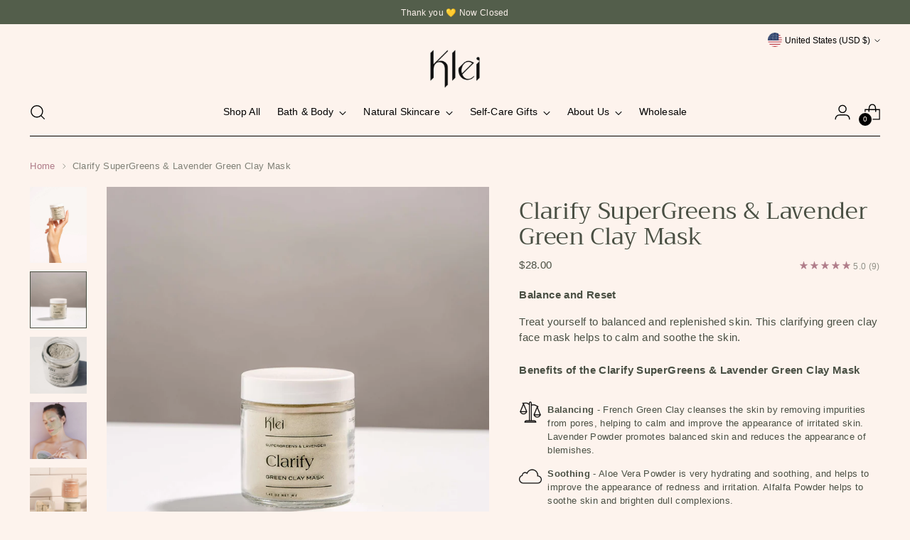

--- FILE ---
content_type: text/html; charset=utf-8
request_url: https://kleibeauty.com/products/clarify-supergreens-lavender-green-clay-mask
body_size: 63590
content:
<!doctype html>

<!--
  ___                 ___           ___           ___
       /  /\                     /__/\         /  /\         /  /\
      /  /:/_                    \  \:\       /  /:/        /  /::\
     /  /:/ /\  ___     ___       \  \:\     /  /:/        /  /:/\:\
    /  /:/ /:/ /__/\   /  /\  ___  \  \:\   /  /:/  ___   /  /:/  \:\
   /__/:/ /:/  \  \:\ /  /:/ /__/\  \__\:\ /__/:/  /  /\ /__/:/ \__\:\
   \  \:\/:/    \  \:\  /:/  \  \:\ /  /:/ \  \:\ /  /:/ \  \:\ /  /:/
    \  \::/      \  \:\/:/    \  \:\  /:/   \  \:\  /:/   \  \:\  /:/
     \  \:\       \  \::/      \  \:\/:/     \  \:\/:/     \  \:\/:/
      \  \:\       \__\/        \  \::/       \  \::/       \  \::/
       \__\/                     \__\/         \__\/         \__\/

  --------------------------------------------------------------------
  #  Stiletto v3.2.2
  #  Documentation: https://help.fluorescent.co/v/stiletto
  #  Purchase: https://themes.shopify.com/themes/stiletto/
  #  A product by Fluorescent: https://fluorescent.co/
  --------------------------------------------------------------------
-->

<html class="no-js" lang="en" style="--announcement-height: 1px;">
  <head>
    <meta charset="UTF-8">
    <meta http-equiv="X-UA-Compatible" content="IE=edge,chrome=1">
    <meta name="viewport" content="width=device-width,initial-scale=1">
    




  <meta name="description" content="The Clarify Green Clay Mask is a pore-clearing clay mask for oily and acneic skin types. This gentle green clay mask works to clarify and calm acne.">



    <link rel="canonical" href="https://kleibeauty.com/products/clarify-supergreens-lavender-green-clay-mask">
    <link rel="preconnect" href="https://cdn.shopify.com" crossorigin><link rel="shortcut icon" href="//kleibeauty.com/cdn/shop/files/favicon-32x32_faa3e5bd-5c83-4dc0-a1c4-a0289bd805da.png?crop=center&height=32&v=1613527765&width=32" type="image/png"><title>Clarify SuperGreens &amp; Lavender Green Clay Mask - Klei Beauty</title>

    





  
  
  
  
  




<meta property="og:url" content="https://kleibeauty.com/products/clarify-supergreens-lavender-green-clay-mask">
<meta property="og:site_name" content="Klei">
<meta property="og:type" content="product">
<meta property="og:title" content="Clarify SuperGreens &amp; Lavender Green Clay Mask">
<meta property="og:description" content="The Clarify Green Clay Mask is a pore-clearing clay mask for oily and acneic skin types. This gentle green clay mask works to clarify and calm acne.">
<meta property="og:image" content="http://kleibeauty.com/cdn/shop/products/ClarifySuperGreens_LavenderGreenClayMask-KleiBeauty_2.jpg?v=1660232751&width=1024">
<meta property="og:image:secure_url" content="https://kleibeauty.com/cdn/shop/products/ClarifySuperGreens_LavenderGreenClayMask-KleiBeauty_2.jpg?v=1660232751&width=1024">
<meta property="og:price:amount" content="28.00">
<meta property="og:price:currency" content="USD">

<meta name="twitter:title" content="Clarify SuperGreens &amp; Lavender Green Clay Mask">
<meta name="twitter:description" content="The Clarify Green Clay Mask is a pore-clearing clay mask for oily and acneic skin types. This gentle green clay mask works to clarify and calm acne.">
<meta name="twitter:card" content="summary_large_image">
<meta name="twitter:image" content="https://kleibeauty.com/cdn/shop/products/ClarifySuperGreens_LavenderGreenClayMask-KleiBeauty_2.jpg?v=1660232751&width=1024">
<meta name="twitter:image:width" content="480">
<meta name="twitter:image:height" content="480">


    <script>
  console.log('Stiletto v3.2.2 by Fluorescent');

  document.documentElement.className = document.documentElement.className.replace('no-js', '');
  if (window.matchMedia(`(prefers-reduced-motion: reduce)`) === true || window.matchMedia(`(prefers-reduced-motion: reduce)`).matches === true) {
    document.documentElement.classList.add('prefers-reduced-motion');
  } else {
    document.documentElement.classList.add('do-anim');
  }

  window.theme = {
    version: 'v3.2.2',
    themeName: 'Stiletto',
    moneyFormat: "${{amount}}",
    strings: {
      name: "Klei",
      accessibility: {
        play_video: "Play",
        pause_video: "Pause",
        range_lower: "Lower",
        range_upper: "Upper"
      },
      product: {
        no_shipping_rates: "Shipping rate unavailable",
        country_placeholder: "Country\/Region",
        review: "Write a review"
      },
      products: {
        product: {
          unavailable: "Unavailable",
          unitPrice: "Unit price",
          unitPriceSeparator: "per",
          sku: "SKU"
        }
      },
      cart: {
        editCartNote: "Edit order notes",
        addCartNote: "Add order notes",
        quantityError: "You have the maximum number of this product in your cart"
      },
      pagination: {
        viewing: "You’re viewing {{ of }} of {{ total }}",
        products: "products",
        results: "results"
      }
    },
    routes: {
      root: "/",
      cart: {
        base: "/cart",
        add: "/cart/add",
        change: "/cart/change",
        update: "/cart/update",
        clear: "/cart/clear",
        // Manual routes until Shopify adds support
        shipping: "/cart/shipping_rates",
      },
      // Manual routes until Shopify adds support
      products: "/products",
      productRecommendations: "/recommendations/products",
      predictive_search_url: '/search/suggest',
    },
    icons: {
      chevron: "\u003cspan class=\"icon icon-new icon-chevron \"\u003e\n  \u003csvg viewBox=\"0 0 24 24\" fill=\"none\" xmlns=\"http:\/\/www.w3.org\/2000\/svg\"\u003e\u003cpath d=\"M1.875 7.438 12 17.563 22.125 7.438\" stroke=\"currentColor\" stroke-width=\"2\"\/\u003e\u003c\/svg\u003e\n\u003c\/span\u003e\n",
      close: "\u003cspan class=\"icon icon-new icon-close \"\u003e\n  \u003csvg viewBox=\"0 0 24 24\" fill=\"none\" xmlns=\"http:\/\/www.w3.org\/2000\/svg\"\u003e\u003cpath d=\"M2.66 1.34 2 .68.68 2l.66.66 1.32-1.32zm18.68 21.32.66.66L23.32 22l-.66-.66-1.32 1.32zm1.32-20 .66-.66L22 .68l-.66.66 1.32 1.32zM1.34 21.34.68 22 2 23.32l.66-.66-1.32-1.32zm0-18.68 10 10 1.32-1.32-10-10-1.32 1.32zm11.32 10 10-10-1.32-1.32-10 10 1.32 1.32zm-1.32-1.32-10 10 1.32 1.32 10-10-1.32-1.32zm0 1.32 10 10 1.32-1.32-10-10-1.32 1.32z\" fill=\"currentColor\"\/\u003e\u003c\/svg\u003e\n\u003c\/span\u003e\n",
      zoom: "\u003cspan class=\"icon icon-new icon-zoom \"\u003e\n  \u003csvg viewBox=\"0 0 24 24\" fill=\"none\" xmlns=\"http:\/\/www.w3.org\/2000\/svg\"\u003e\u003cpath d=\"M10.3,19.71c5.21,0,9.44-4.23,9.44-9.44S15.51,.83,10.3,.83,.86,5.05,.86,10.27s4.23,9.44,9.44,9.44Z\" fill=\"none\" stroke=\"currentColor\" stroke-linecap=\"round\" stroke-miterlimit=\"10\" stroke-width=\"1.63\"\/\u003e\n          \u003cpath d=\"M5.05,10.27H15.54\" fill=\"none\" stroke=\"currentColor\" stroke-miterlimit=\"10\" stroke-width=\"1.63\"\/\u003e\n          \u003cpath class=\"cross-up\" d=\"M10.3,5.02V15.51\" fill=\"none\" stroke=\"currentColor\" stroke-miterlimit=\"10\" stroke-width=\"1.63\"\/\u003e\n          \u003cpath d=\"M16.92,16.9l6.49,6.49\" fill=\"none\" stroke=\"currentColor\" stroke-miterlimit=\"10\" stroke-width=\"1.63\"\/\u003e\u003c\/svg\u003e\n\u003c\/span\u003e\n"
    },
    coreData: {
      n: "Stiletto",
      v: "v3.2.2",
    }
  }

  window.theme.searchableFields = "product_type,title,variants.title,vendor";

  
</script>

    <style>
  @font-face {
  font-family: Syne;
  font-weight: 700;
  font-style: normal;
  font-display: swap;
  src: url("//kleibeauty.com/cdn/fonts/syne/syne_n7.71bcf7e9318b7a8ce2a714f6d6108b998ecf2290.woff2") format("woff2"),
       url("//kleibeauty.com/cdn/fonts/syne/syne_n7.7c2f6db20e5c34357b8b752313646e67963ba59e.woff") format("woff");
}

  @font-face {
  font-family: Trirong;
  font-weight: 400;
  font-style: normal;
  font-display: swap;
  src: url("//kleibeauty.com/cdn/fonts/trirong/trirong_n4.46b40419aaa69bf77077c3108d75dad5a0318d4b.woff2") format("woff2"),
       url("//kleibeauty.com/cdn/fonts/trirong/trirong_n4.97753898e63cd7e164ad614681eba2c7fe577190.woff") format("woff");
}

  @font-face {
  font-family: Trirong;
  font-weight: 100;
  font-style: normal;
  font-display: swap;
  src: url("//kleibeauty.com/cdn/fonts/trirong/trirong_n1.56a32baff75ec0ececfccf1f93d80c9491f9e170.woff2") format("woff2"),
       url("//kleibeauty.com/cdn/fonts/trirong/trirong_n1.1d3ae54ed1837bf2335a9947629973aaac550bae.woff") format("woff");
}

  
  
  
  

  :root {
    --color-text: #494F43;
    --color-text-8-percent: rgba(73, 79, 67, 0.08);  
    --color-text-alpha: rgba(73, 79, 67, 0.35);
    --color-text-meta: rgba(73, 79, 67, 0.6);
    --color-text-link: #af7b88;
    --color-text-error: #D02F2E;
    --color-text-success: #478947;

    --color-background: #fdf3ed;
    --color-background-semi-transparent-80: rgba(253, 243, 237, 0.8);
    --color-background-semi-transparent-90: rgba(253, 243, 237, 0.9);

    --color-background-transparent: rgba(253, 243, 237, 0);
    --color-border: #535e4b;
    --color-border-meta: rgba(83, 94, 75, 0.6);
    --color-overlay: rgba(0, 0, 0, 0.7);

    --color-background-meta: #fbe7db;
    --color-background-meta-alpha: rgba(251, 231, 219, 0.6);
    --color-background-darker-meta: #f8d8c4;
    --color-background-darker-meta-alpha: rgba(248, 216, 196, 0.6);
    --color-background-placeholder: #f8d8c4;
    --color-background-placeholder-lighter: #fae1d2;
    --color-foreground-placeholder: rgba(73, 79, 67, 0.4);

    --color-border-input: #535e4b;
    --color-border-input-alpha: rgba(83, 94, 75, 0.25);
    --color-text-input: #494F43;
    --color-text-input-alpha: rgba(73, 79, 67, 0.04);

    --color-text-button: #fdf3ed;

    --color-background-button: #535e4b;
    --color-background-button-alpha: rgba(83, 94, 75, 0.6);
    --color-background-outline-button-alpha: rgba(83, 94, 75, 0.1);
    --color-background-button-hover: #21251e;

    --color-icon: rgba(73, 79, 67, 0.4);
    --color-icon-darker: rgba(73, 79, 67, 0.6);

    --color-text-sale-badge: #af7b88;
    --color-background-sold-badge: #535e4b;
    --color-text-sold-badge: #fdf3ed;

    --color-text-header: #000000;
    --color-text-header-half-transparent: rgba(0, 0, 0, 0.5);

    --color-background-header: #FDF3ED;
    --color-background-header-transparent: rgba(253, 243, 237, 0);
    --color-icon-header: #000000;
    --color-shadow-header: rgba(0, 0, 0, 0.15);

    --color-background-footer: #f9f9fb;
    --color-text-footer: #0c231e;
    --color-text-footer-subdued: rgba(12, 35, 30, 0.7);

    --color-products-sale-price: #af7b88;
    --color-products-rating-star: #af7b88;

    --color-products-stock-good: #494f43;
    --color-products-stock-medium: #535e4b;
    --color-products-stock-bad: #739c77;
    --color-products-stock-bad: #739c77;

    --font-logo: Syne, sans-serif;
    --font-logo-weight: 700;
    --font-logo-style: normal;
    --logo-text-transform: uppercase;
    --logo-letter-spacing: 0.0em;

    --font-heading: Trirong, serif;
    --font-heading-weight: 400;
    --font-heading-style: normal;
    --font-heading-text-transform: none;
    --font-heading-base-letter-spacing: -0.01em;
    --font-heading-base-size: 44px;

    --font-body: "system_ui", -apple-system, 'Segoe UI', Roboto, 'Helvetica Neue', 'Noto Sans', 'Liberation Sans', Arial, sans-serif, 'Apple Color Emoji', 'Segoe UI Emoji', 'Segoe UI Symbol', 'Noto Color Emoji';
    --font-body-weight: 400;
    --font-body-style: normal;
    --font-body-italic: italic;
    --font-body-bold-weight: 700;
    --font-body-base-letter-spacing: 0.025em;
    --font-body-base-size: 15px;

    /* Typography */
    --line-height-heading: 1.1;
    --line-height-subheading: 1.33;
    --line-height-body: 1.5;

    --logo-font-size: 
clamp(1.96875rem, 1.6191298342541436rem + 1.4917127071823204vw, 2.8125rem)
;

    --font-size-navigation-base: 14px;
    --font-navigation-base-letter-spacing: 0.01em;
    --font-navigation-base-text-transform: none;

    --font-size-heading-display-1: 
clamp(3.465rem, 3.1915193370165746rem + 1.1668508287292818vw, 4.125rem)
;
    --font-size-heading-display-2: 
clamp(3.07923rem, 2.8361968508287294rem + 1.0369414364640883vw, 3.66575rem)
;
    --font-size-heading-display-3: 
clamp(2.694846rem, 2.4821509723756905rem + 0.9074987845303868vw, 3.20815rem)
;
    --font-size-heading-1-base: 
clamp(2.31rem, 2.12767955801105rem + 0.7779005524861878vw, 2.75rem)
;
    --font-size-heading-2-base: 
clamp(2.02125rem, 1.8617196132596685rem + 0.6806629834254144vw, 2.40625rem)
;
    --font-size-heading-3-base: 
clamp(1.7325rem, 1.5957596685082873rem + 0.5834254143646409vw, 2.0625rem)
;
    --font-size-heading-4-base: 
clamp(1.34673rem, 1.240437182320442rem + 0.4535160220994475vw, 1.60325rem)
;
    --font-size-heading-5-base: 
clamp(1.155rem, 1.063839779005525rem + 0.3889502762430939vw, 1.375rem)
;
    --font-size-heading-6-base: 
clamp(0.96096rem, 0.8851146961325966rem + 0.32360662983425414vw, 1.144rem)
;
    --font-size-body-400: 
clamp(1.4994rem, 1.4735125690607735rem + 0.11045303867403314vw, 1.561875rem)
;
    --font-size-body-350: 
clamp(1.3995rem, 1.375337361878453rem + 0.1030939226519337vw, 1.4578125rem)
;
    --font-size-body-300: 
clamp(1.2996rem, 1.2771621546961327rem + 0.09573480662983426vw, 1.35375rem)
;
    --font-size-body-250: 
clamp(1.1997rem, 1.1789869475138122rem + 0.08837569060773481vw, 1.2496875rem)
;
    --font-size-body-200: 
clamp(1.0998rem, 1.0808117403314916rem + 0.08101657458563535vw, 1.145625rem)
;
    --font-size-body-150: 
clamp(0.9999rem, 0.9826365331491713rem + 0.07365745856353591vw, 1.0415625rem)
;
    --font-size-body-100: 
clamp(0.9rem, 0.8844613259668508rem + 0.06629834254143648vw, 0.9375rem)
;
    --font-size-body-75: 
clamp(0.7992rem, 0.7854016574585635rem + 0.05887292817679558vw, 0.8325rem)
;
    --font-size-body-60: 
clamp(0.73998rem, 0.7272041022099448rem + 0.05451049723756906vw, 0.7708125rem)
;
    --font-size-body-50: 
clamp(0.6993rem, 0.6872264502762431rem + 0.05151381215469614vw, 0.7284375rem)
;
    --font-size-body-25: 
clamp(0.6498rem, 0.6385810773480664rem + 0.04786740331491713vw, 0.676875rem)
;
    --font-size-body-20: 
clamp(0.5994rem, 0.5890512430939226rem + 0.04415469613259669vw, 0.624375rem)
;

    /* Buttons */
    
      --button-padding-multiplier: 1;
      --font-size-button: var(--font-size-body-50);
      --font-size-button-x-small: var(--font-size-body-25);
    

    --font-button-text-transform: uppercase;
    --button-letter-spacing: 0.01em;
    --line-height-button: 1.45;

    /* Product badges */
    
      --font-size-product-badge: var(--font-size-body-25);
    

    --font-product-badge-text-transform: none;

    /* Product listing titles */
    
      --font-size-listing-title: var(--font-size-body-100);
    

    --font-product-listing-title-text-transform: none;
    --font-product-listing-title-base-letter-spacing: 0.0em;

    /* Shopify pay specific */
    --payment-terms-background-color: #fbe7db;
  }

  @supports not (font-size: clamp(10px, 3.3vw, 20px)) {
    :root {
      --logo-font-size: 
2.390625rem
;
      --font-size-heading-display-1: 
3.795rem
;
      --font-size-heading-display-2: 
3.37249rem
;
      --font-size-heading-display-3: 
2.951498rem
;
      --font-size-heading-1-base: 
2.53rem
;
      --font-size-heading-2-base: 
2.21375rem
;
      --font-size-heading-3-base: 
1.8975rem
;
      --font-size-heading-4-base: 
1.47499rem
;
      --font-size-heading-5-base: 
1.265rem
;
      --font-size-heading-6-base: 
1.05248rem
;
      --font-size-body-400: 
1.5306375rem
;
      --font-size-body-350: 
1.42865625rem
;
      --font-size-body-300: 
1.326675rem
;
      --font-size-body-250: 
1.22469375rem
;
      --font-size-body-200: 
1.1227125rem
;
      --font-size-body-150: 
1.02073125rem
;
      --font-size-body-100: 
0.91875rem
;
      --font-size-body-75: 
0.81585rem
;
      --font-size-body-60: 
0.75539625rem
;
      --font-size-body-50: 
0.71386875rem
;
      --font-size-body-25: 
0.6633375rem
;
      --font-size-body-20: 
0.6118875rem
;
    }
  }.product-badge[data-handle="responsible"]{
        color: #3c9342;
      }
    
.product-badge[data-handle="best-seller"]{
        color: #01150f;
      }
    
.product-badge[data-handle="new"]{
        color: #01150f;
      }
    

</style>

<script>
  flu = window.flu || {};
  flu.chunks = {
    photoswipe: "//kleibeauty.com/cdn/shop/t/55/assets/photoswipe-chunk.js?v=18659099751219271031732305684",
    swiper: "//kleibeauty.com/cdn/shop/t/55/assets/swiper-chunk.js?v=73725226959832986321732305684",
    nouislider: "//kleibeauty.com/cdn/shop/t/55/assets/nouislider-chunk.js?v=131351027671466727271732305684",
    polyfillInert: "//kleibeauty.com/cdn/shop/t/55/assets/polyfill-inert-chunk.js?v=9775187524458939151732305684",
    polyfillResizeObserver: "//kleibeauty.com/cdn/shop/t/55/assets/polyfill-resize-observer-chunk.js?v=49253094118087005231732305684",
  };
</script>





  <script type="module" src="//kleibeauty.com/cdn/shop/t/55/assets/theme.min.js?v=28243891958614241121732305684"></script>










<meta name="viewport" content="width=device-width,initial-scale=1">
<script defer>
  var defineVH = function () {
    document.documentElement.style.setProperty('--vh', window.innerHeight * 0.01 + 'px');
  };
  window.addEventListener('resize', defineVH);
  window.addEventListener('orientationchange', defineVH);
  defineVH();
</script>

<link href="//kleibeauty.com/cdn/shop/t/55/assets/theme.css?v=7060046268902804531732305684" rel="stylesheet" type="text/css" media="all" />


<script>window.performance && window.performance.mark && window.performance.mark('shopify.content_for_header.start');</script><meta name="google-site-verification" content="gJkdsBcg9xOl4G6Yzr0oAv8buh4t55QaMOiprLx1_nY">
<meta id="shopify-digital-wallet" name="shopify-digital-wallet" content="/5679710306/digital_wallets/dialog">
<meta name="shopify-checkout-api-token" content="af0cfea9ca3c5d58953c72120187bfe6">
<meta id="in-context-paypal-metadata" data-shop-id="5679710306" data-venmo-supported="false" data-environment="production" data-locale="en_US" data-paypal-v4="true" data-currency="USD">
<link rel="alternate" type="application/json+oembed" href="https://kleibeauty.com/products/clarify-supergreens-lavender-green-clay-mask.oembed">
<script async="async" src="/checkouts/internal/preloads.js?locale=en-US"></script>
<link rel="preconnect" href="https://shop.app" crossorigin="anonymous">
<script async="async" src="https://shop.app/checkouts/internal/preloads.js?locale=en-US&shop_id=5679710306" crossorigin="anonymous"></script>
<script id="apple-pay-shop-capabilities" type="application/json">{"shopId":5679710306,"countryCode":"US","currencyCode":"USD","merchantCapabilities":["supports3DS"],"merchantId":"gid:\/\/shopify\/Shop\/5679710306","merchantName":"Klei","requiredBillingContactFields":["postalAddress","email"],"requiredShippingContactFields":["postalAddress","email"],"shippingType":"shipping","supportedNetworks":["visa","masterCard","amex","discover","elo","jcb"],"total":{"type":"pending","label":"Klei","amount":"1.00"},"shopifyPaymentsEnabled":true,"supportsSubscriptions":true}</script>
<script id="shopify-features" type="application/json">{"accessToken":"af0cfea9ca3c5d58953c72120187bfe6","betas":["rich-media-storefront-analytics"],"domain":"kleibeauty.com","predictiveSearch":true,"shopId":5679710306,"locale":"en"}</script>
<script>var Shopify = Shopify || {};
Shopify.shop = "klei-beauty.myshopify.com";
Shopify.locale = "en";
Shopify.currency = {"active":"USD","rate":"1.0"};
Shopify.country = "US";
Shopify.theme = {"name":"Closing Sale","id":145132617980,"schema_name":"Stiletto","schema_version":"3.2.2","theme_store_id":1621,"role":"main"};
Shopify.theme.handle = "null";
Shopify.theme.style = {"id":null,"handle":null};
Shopify.cdnHost = "kleibeauty.com/cdn";
Shopify.routes = Shopify.routes || {};
Shopify.routes.root = "/";</script>
<script type="module">!function(o){(o.Shopify=o.Shopify||{}).modules=!0}(window);</script>
<script>!function(o){function n(){var o=[];function n(){o.push(Array.prototype.slice.apply(arguments))}return n.q=o,n}var t=o.Shopify=o.Shopify||{};t.loadFeatures=n(),t.autoloadFeatures=n()}(window);</script>
<script>
  window.ShopifyPay = window.ShopifyPay || {};
  window.ShopifyPay.apiHost = "shop.app\/pay";
  window.ShopifyPay.redirectState = null;
</script>
<script id="shop-js-analytics" type="application/json">{"pageType":"product"}</script>
<script defer="defer" async type="module" src="//kleibeauty.com/cdn/shopifycloud/shop-js/modules/v2/client.init-shop-cart-sync_WVOgQShq.en.esm.js"></script>
<script defer="defer" async type="module" src="//kleibeauty.com/cdn/shopifycloud/shop-js/modules/v2/chunk.common_C_13GLB1.esm.js"></script>
<script defer="defer" async type="module" src="//kleibeauty.com/cdn/shopifycloud/shop-js/modules/v2/chunk.modal_CLfMGd0m.esm.js"></script>
<script type="module">
  await import("//kleibeauty.com/cdn/shopifycloud/shop-js/modules/v2/client.init-shop-cart-sync_WVOgQShq.en.esm.js");
await import("//kleibeauty.com/cdn/shopifycloud/shop-js/modules/v2/chunk.common_C_13GLB1.esm.js");
await import("//kleibeauty.com/cdn/shopifycloud/shop-js/modules/v2/chunk.modal_CLfMGd0m.esm.js");

  window.Shopify.SignInWithShop?.initShopCartSync?.({"fedCMEnabled":true,"windoidEnabled":true});

</script>
<script defer="defer" async type="module" src="//kleibeauty.com/cdn/shopifycloud/shop-js/modules/v2/client.payment-terms_BWmiNN46.en.esm.js"></script>
<script defer="defer" async type="module" src="//kleibeauty.com/cdn/shopifycloud/shop-js/modules/v2/chunk.common_C_13GLB1.esm.js"></script>
<script defer="defer" async type="module" src="//kleibeauty.com/cdn/shopifycloud/shop-js/modules/v2/chunk.modal_CLfMGd0m.esm.js"></script>
<script type="module">
  await import("//kleibeauty.com/cdn/shopifycloud/shop-js/modules/v2/client.payment-terms_BWmiNN46.en.esm.js");
await import("//kleibeauty.com/cdn/shopifycloud/shop-js/modules/v2/chunk.common_C_13GLB1.esm.js");
await import("//kleibeauty.com/cdn/shopifycloud/shop-js/modules/v2/chunk.modal_CLfMGd0m.esm.js");

  
</script>
<script>
  window.Shopify = window.Shopify || {};
  if (!window.Shopify.featureAssets) window.Shopify.featureAssets = {};
  window.Shopify.featureAssets['shop-js'] = {"shop-cart-sync":["modules/v2/client.shop-cart-sync_DuR37GeY.en.esm.js","modules/v2/chunk.common_C_13GLB1.esm.js","modules/v2/chunk.modal_CLfMGd0m.esm.js"],"init-fed-cm":["modules/v2/client.init-fed-cm_BucUoe6W.en.esm.js","modules/v2/chunk.common_C_13GLB1.esm.js","modules/v2/chunk.modal_CLfMGd0m.esm.js"],"shop-toast-manager":["modules/v2/client.shop-toast-manager_B0JfrpKj.en.esm.js","modules/v2/chunk.common_C_13GLB1.esm.js","modules/v2/chunk.modal_CLfMGd0m.esm.js"],"init-shop-cart-sync":["modules/v2/client.init-shop-cart-sync_WVOgQShq.en.esm.js","modules/v2/chunk.common_C_13GLB1.esm.js","modules/v2/chunk.modal_CLfMGd0m.esm.js"],"shop-button":["modules/v2/client.shop-button_B_U3bv27.en.esm.js","modules/v2/chunk.common_C_13GLB1.esm.js","modules/v2/chunk.modal_CLfMGd0m.esm.js"],"init-windoid":["modules/v2/client.init-windoid_DuP9q_di.en.esm.js","modules/v2/chunk.common_C_13GLB1.esm.js","modules/v2/chunk.modal_CLfMGd0m.esm.js"],"shop-cash-offers":["modules/v2/client.shop-cash-offers_BmULhtno.en.esm.js","modules/v2/chunk.common_C_13GLB1.esm.js","modules/v2/chunk.modal_CLfMGd0m.esm.js"],"pay-button":["modules/v2/client.pay-button_CrPSEbOK.en.esm.js","modules/v2/chunk.common_C_13GLB1.esm.js","modules/v2/chunk.modal_CLfMGd0m.esm.js"],"init-customer-accounts":["modules/v2/client.init-customer-accounts_jNk9cPYQ.en.esm.js","modules/v2/client.shop-login-button_DJ5ldayH.en.esm.js","modules/v2/chunk.common_C_13GLB1.esm.js","modules/v2/chunk.modal_CLfMGd0m.esm.js"],"avatar":["modules/v2/client.avatar_BTnouDA3.en.esm.js"],"checkout-modal":["modules/v2/client.checkout-modal_pBPyh9w8.en.esm.js","modules/v2/chunk.common_C_13GLB1.esm.js","modules/v2/chunk.modal_CLfMGd0m.esm.js"],"init-shop-for-new-customer-accounts":["modules/v2/client.init-shop-for-new-customer-accounts_BUoCy7a5.en.esm.js","modules/v2/client.shop-login-button_DJ5ldayH.en.esm.js","modules/v2/chunk.common_C_13GLB1.esm.js","modules/v2/chunk.modal_CLfMGd0m.esm.js"],"init-customer-accounts-sign-up":["modules/v2/client.init-customer-accounts-sign-up_CnczCz9H.en.esm.js","modules/v2/client.shop-login-button_DJ5ldayH.en.esm.js","modules/v2/chunk.common_C_13GLB1.esm.js","modules/v2/chunk.modal_CLfMGd0m.esm.js"],"init-shop-email-lookup-coordinator":["modules/v2/client.init-shop-email-lookup-coordinator_CzjY5t9o.en.esm.js","modules/v2/chunk.common_C_13GLB1.esm.js","modules/v2/chunk.modal_CLfMGd0m.esm.js"],"shop-follow-button":["modules/v2/client.shop-follow-button_CsYC63q7.en.esm.js","modules/v2/chunk.common_C_13GLB1.esm.js","modules/v2/chunk.modal_CLfMGd0m.esm.js"],"shop-login-button":["modules/v2/client.shop-login-button_DJ5ldayH.en.esm.js","modules/v2/chunk.common_C_13GLB1.esm.js","modules/v2/chunk.modal_CLfMGd0m.esm.js"],"shop-login":["modules/v2/client.shop-login_B9ccPdmx.en.esm.js","modules/v2/chunk.common_C_13GLB1.esm.js","modules/v2/chunk.modal_CLfMGd0m.esm.js"],"lead-capture":["modules/v2/client.lead-capture_D0K_KgYb.en.esm.js","modules/v2/chunk.common_C_13GLB1.esm.js","modules/v2/chunk.modal_CLfMGd0m.esm.js"],"payment-terms":["modules/v2/client.payment-terms_BWmiNN46.en.esm.js","modules/v2/chunk.common_C_13GLB1.esm.js","modules/v2/chunk.modal_CLfMGd0m.esm.js"]};
</script>
<script>(function() {
  var isLoaded = false;
  function asyncLoad() {
    if (isLoaded) return;
    isLoaded = true;
    var urls = ["https:\/\/static.shareasale.com\/json\/shopify\/deduplication.js?shop=klei-beauty.myshopify.com","https:\/\/static.shareasale.com\/json\/shopify\/shareasale-tracking.js?sasmid=123349\u0026ssmtid=19038\u0026shop=klei-beauty.myshopify.com","https:\/\/d22lwxpnhu2n4a.cloudfront.net\/grommet\/shopify.js?shop=klei-beauty.myshopify.com"];
    for (var i = 0; i < urls.length; i++) {
      var s = document.createElement('script');
      s.type = 'text/javascript';
      s.async = true;
      s.src = urls[i];
      var x = document.getElementsByTagName('script')[0];
      x.parentNode.insertBefore(s, x);
    }
  };
  if(window.attachEvent) {
    window.attachEvent('onload', asyncLoad);
  } else {
    window.addEventListener('load', asyncLoad, false);
  }
})();</script>
<script id="__st">var __st={"a":5679710306,"offset":-18000,"reqid":"c84e919d-4ea2-4e11-8b55-09e6797d6fd4-1769704567","pageurl":"kleibeauty.com\/products\/clarify-supergreens-lavender-green-clay-mask","u":"c9fae0f39138","p":"product","rtyp":"product","rid":1690750615650};</script>
<script>window.ShopifyPaypalV4VisibilityTracking = true;</script>
<script id="captcha-bootstrap">!function(){'use strict';const t='contact',e='account',n='new_comment',o=[[t,t],['blogs',n],['comments',n],[t,'customer']],c=[[e,'customer_login'],[e,'guest_login'],[e,'recover_customer_password'],[e,'create_customer']],r=t=>t.map((([t,e])=>`form[action*='/${t}']:not([data-nocaptcha='true']) input[name='form_type'][value='${e}']`)).join(','),a=t=>()=>t?[...document.querySelectorAll(t)].map((t=>t.form)):[];function s(){const t=[...o],e=r(t);return a(e)}const i='password',u='form_key',d=['recaptcha-v3-token','g-recaptcha-response','h-captcha-response',i],f=()=>{try{return window.sessionStorage}catch{return}},m='__shopify_v',_=t=>t.elements[u];function p(t,e,n=!1){try{const o=window.sessionStorage,c=JSON.parse(o.getItem(e)),{data:r}=function(t){const{data:e,action:n}=t;return t[m]||n?{data:e,action:n}:{data:t,action:n}}(c);for(const[e,n]of Object.entries(r))t.elements[e]&&(t.elements[e].value=n);n&&o.removeItem(e)}catch(o){console.error('form repopulation failed',{error:o})}}const l='form_type',E='cptcha';function T(t){t.dataset[E]=!0}const w=window,h=w.document,L='Shopify',v='ce_forms',y='captcha';let A=!1;((t,e)=>{const n=(g='f06e6c50-85a8-45c8-87d0-21a2b65856fe',I='https://cdn.shopify.com/shopifycloud/storefront-forms-hcaptcha/ce_storefront_forms_captcha_hcaptcha.v1.5.2.iife.js',D={infoText:'Protected by hCaptcha',privacyText:'Privacy',termsText:'Terms'},(t,e,n)=>{const o=w[L][v],c=o.bindForm;if(c)return c(t,g,e,D).then(n);var r;o.q.push([[t,g,e,D],n]),r=I,A||(h.body.append(Object.assign(h.createElement('script'),{id:'captcha-provider',async:!0,src:r})),A=!0)});var g,I,D;w[L]=w[L]||{},w[L][v]=w[L][v]||{},w[L][v].q=[],w[L][y]=w[L][y]||{},w[L][y].protect=function(t,e){n(t,void 0,e),T(t)},Object.freeze(w[L][y]),function(t,e,n,w,h,L){const[v,y,A,g]=function(t,e,n){const i=e?o:[],u=t?c:[],d=[...i,...u],f=r(d),m=r(i),_=r(d.filter((([t,e])=>n.includes(e))));return[a(f),a(m),a(_),s()]}(w,h,L),I=t=>{const e=t.target;return e instanceof HTMLFormElement?e:e&&e.form},D=t=>v().includes(t);t.addEventListener('submit',(t=>{const e=I(t);if(!e)return;const n=D(e)&&!e.dataset.hcaptchaBound&&!e.dataset.recaptchaBound,o=_(e),c=g().includes(e)&&(!o||!o.value);(n||c)&&t.preventDefault(),c&&!n&&(function(t){try{if(!f())return;!function(t){const e=f();if(!e)return;const n=_(t);if(!n)return;const o=n.value;o&&e.removeItem(o)}(t);const e=Array.from(Array(32),(()=>Math.random().toString(36)[2])).join('');!function(t,e){_(t)||t.append(Object.assign(document.createElement('input'),{type:'hidden',name:u})),t.elements[u].value=e}(t,e),function(t,e){const n=f();if(!n)return;const o=[...t.querySelectorAll(`input[type='${i}']`)].map((({name:t})=>t)),c=[...d,...o],r={};for(const[a,s]of new FormData(t).entries())c.includes(a)||(r[a]=s);n.setItem(e,JSON.stringify({[m]:1,action:t.action,data:r}))}(t,e)}catch(e){console.error('failed to persist form',e)}}(e),e.submit())}));const S=(t,e)=>{t&&!t.dataset[E]&&(n(t,e.some((e=>e===t))),T(t))};for(const o of['focusin','change'])t.addEventListener(o,(t=>{const e=I(t);D(e)&&S(e,y())}));const B=e.get('form_key'),M=e.get(l),P=B&&M;t.addEventListener('DOMContentLoaded',(()=>{const t=y();if(P)for(const e of t)e.elements[l].value===M&&p(e,B);[...new Set([...A(),...v().filter((t=>'true'===t.dataset.shopifyCaptcha))])].forEach((e=>S(e,t)))}))}(h,new URLSearchParams(w.location.search),n,t,e,['guest_login'])})(!0,!0)}();</script>
<script integrity="sha256-4kQ18oKyAcykRKYeNunJcIwy7WH5gtpwJnB7kiuLZ1E=" data-source-attribution="shopify.loadfeatures" defer="defer" src="//kleibeauty.com/cdn/shopifycloud/storefront/assets/storefront/load_feature-a0a9edcb.js" crossorigin="anonymous"></script>
<script crossorigin="anonymous" defer="defer" src="//kleibeauty.com/cdn/shopifycloud/storefront/assets/shopify_pay/storefront-65b4c6d7.js?v=20250812"></script>
<script data-source-attribution="shopify.dynamic_checkout.dynamic.init">var Shopify=Shopify||{};Shopify.PaymentButton=Shopify.PaymentButton||{isStorefrontPortableWallets:!0,init:function(){window.Shopify.PaymentButton.init=function(){};var t=document.createElement("script");t.src="https://kleibeauty.com/cdn/shopifycloud/portable-wallets/latest/portable-wallets.en.js",t.type="module",document.head.appendChild(t)}};
</script>
<script data-source-attribution="shopify.dynamic_checkout.buyer_consent">
  function portableWalletsHideBuyerConsent(e){var t=document.getElementById("shopify-buyer-consent"),n=document.getElementById("shopify-subscription-policy-button");t&&n&&(t.classList.add("hidden"),t.setAttribute("aria-hidden","true"),n.removeEventListener("click",e))}function portableWalletsShowBuyerConsent(e){var t=document.getElementById("shopify-buyer-consent"),n=document.getElementById("shopify-subscription-policy-button");t&&n&&(t.classList.remove("hidden"),t.removeAttribute("aria-hidden"),n.addEventListener("click",e))}window.Shopify?.PaymentButton&&(window.Shopify.PaymentButton.hideBuyerConsent=portableWalletsHideBuyerConsent,window.Shopify.PaymentButton.showBuyerConsent=portableWalletsShowBuyerConsent);
</script>
<script>
  function portableWalletsCleanup(e){e&&e.src&&console.error("Failed to load portable wallets script "+e.src);var t=document.querySelectorAll("shopify-accelerated-checkout .shopify-payment-button__skeleton, shopify-accelerated-checkout-cart .wallet-cart-button__skeleton"),e=document.getElementById("shopify-buyer-consent");for(let e=0;e<t.length;e++)t[e].remove();e&&e.remove()}function portableWalletsNotLoadedAsModule(e){e instanceof ErrorEvent&&"string"==typeof e.message&&e.message.includes("import.meta")&&"string"==typeof e.filename&&e.filename.includes("portable-wallets")&&(window.removeEventListener("error",portableWalletsNotLoadedAsModule),window.Shopify.PaymentButton.failedToLoad=e,"loading"===document.readyState?document.addEventListener("DOMContentLoaded",window.Shopify.PaymentButton.init):window.Shopify.PaymentButton.init())}window.addEventListener("error",portableWalletsNotLoadedAsModule);
</script>

<script type="module" src="https://kleibeauty.com/cdn/shopifycloud/portable-wallets/latest/portable-wallets.en.js" onError="portableWalletsCleanup(this)" crossorigin="anonymous"></script>
<script nomodule>
  document.addEventListener("DOMContentLoaded", portableWalletsCleanup);
</script>

<script id='scb4127' type='text/javascript' async='' src='https://kleibeauty.com/cdn/shopifycloud/privacy-banner/storefront-banner.js'></script><link id="shopify-accelerated-checkout-styles" rel="stylesheet" media="screen" href="https://kleibeauty.com/cdn/shopifycloud/portable-wallets/latest/accelerated-checkout-backwards-compat.css" crossorigin="anonymous">
<style id="shopify-accelerated-checkout-cart">
        #shopify-buyer-consent {
  margin-top: 1em;
  display: inline-block;
  width: 100%;
}

#shopify-buyer-consent.hidden {
  display: none;
}

#shopify-subscription-policy-button {
  background: none;
  border: none;
  padding: 0;
  text-decoration: underline;
  font-size: inherit;
  cursor: pointer;
}

#shopify-subscription-policy-button::before {
  box-shadow: none;
}

      </style>

<script>window.performance && window.performance.mark && window.performance.mark('shopify.content_for_header.end');</script>
  <script src="https://cdn.shopify.com/extensions/019b8d54-2388-79d8-becc-d32a3afe2c7a/omnisend-50/assets/omnisend-in-shop.js" type="text/javascript" defer="defer"></script>
<link href="https://monorail-edge.shopifysvc.com" rel="dns-prefetch">
<script>(function(){if ("sendBeacon" in navigator && "performance" in window) {try {var session_token_from_headers = performance.getEntriesByType('navigation')[0].serverTiming.find(x => x.name == '_s').description;} catch {var session_token_from_headers = undefined;}var session_cookie_matches = document.cookie.match(/_shopify_s=([^;]*)/);var session_token_from_cookie = session_cookie_matches && session_cookie_matches.length === 2 ? session_cookie_matches[1] : "";var session_token = session_token_from_headers || session_token_from_cookie || "";function handle_abandonment_event(e) {var entries = performance.getEntries().filter(function(entry) {return /monorail-edge.shopifysvc.com/.test(entry.name);});if (!window.abandonment_tracked && entries.length === 0) {window.abandonment_tracked = true;var currentMs = Date.now();var navigation_start = performance.timing.navigationStart;var payload = {shop_id: 5679710306,url: window.location.href,navigation_start,duration: currentMs - navigation_start,session_token,page_type: "product"};window.navigator.sendBeacon("https://monorail-edge.shopifysvc.com/v1/produce", JSON.stringify({schema_id: "online_store_buyer_site_abandonment/1.1",payload: payload,metadata: {event_created_at_ms: currentMs,event_sent_at_ms: currentMs}}));}}window.addEventListener('pagehide', handle_abandonment_event);}}());</script>
<script id="web-pixels-manager-setup">(function e(e,d,r,n,o){if(void 0===o&&(o={}),!Boolean(null===(a=null===(i=window.Shopify)||void 0===i?void 0:i.analytics)||void 0===a?void 0:a.replayQueue)){var i,a;window.Shopify=window.Shopify||{};var t=window.Shopify;t.analytics=t.analytics||{};var s=t.analytics;s.replayQueue=[],s.publish=function(e,d,r){return s.replayQueue.push([e,d,r]),!0};try{self.performance.mark("wpm:start")}catch(e){}var l=function(){var e={modern:/Edge?\/(1{2}[4-9]|1[2-9]\d|[2-9]\d{2}|\d{4,})\.\d+(\.\d+|)|Firefox\/(1{2}[4-9]|1[2-9]\d|[2-9]\d{2}|\d{4,})\.\d+(\.\d+|)|Chrom(ium|e)\/(9{2}|\d{3,})\.\d+(\.\d+|)|(Maci|X1{2}).+ Version\/(15\.\d+|(1[6-9]|[2-9]\d|\d{3,})\.\d+)([,.]\d+|)( \(\w+\)|)( Mobile\/\w+|) Safari\/|Chrome.+OPR\/(9{2}|\d{3,})\.\d+\.\d+|(CPU[ +]OS|iPhone[ +]OS|CPU[ +]iPhone|CPU IPhone OS|CPU iPad OS)[ +]+(15[._]\d+|(1[6-9]|[2-9]\d|\d{3,})[._]\d+)([._]\d+|)|Android:?[ /-](13[3-9]|1[4-9]\d|[2-9]\d{2}|\d{4,})(\.\d+|)(\.\d+|)|Android.+Firefox\/(13[5-9]|1[4-9]\d|[2-9]\d{2}|\d{4,})\.\d+(\.\d+|)|Android.+Chrom(ium|e)\/(13[3-9]|1[4-9]\d|[2-9]\d{2}|\d{4,})\.\d+(\.\d+|)|SamsungBrowser\/([2-9]\d|\d{3,})\.\d+/,legacy:/Edge?\/(1[6-9]|[2-9]\d|\d{3,})\.\d+(\.\d+|)|Firefox\/(5[4-9]|[6-9]\d|\d{3,})\.\d+(\.\d+|)|Chrom(ium|e)\/(5[1-9]|[6-9]\d|\d{3,})\.\d+(\.\d+|)([\d.]+$|.*Safari\/(?![\d.]+ Edge\/[\d.]+$))|(Maci|X1{2}).+ Version\/(10\.\d+|(1[1-9]|[2-9]\d|\d{3,})\.\d+)([,.]\d+|)( \(\w+\)|)( Mobile\/\w+|) Safari\/|Chrome.+OPR\/(3[89]|[4-9]\d|\d{3,})\.\d+\.\d+|(CPU[ +]OS|iPhone[ +]OS|CPU[ +]iPhone|CPU IPhone OS|CPU iPad OS)[ +]+(10[._]\d+|(1[1-9]|[2-9]\d|\d{3,})[._]\d+)([._]\d+|)|Android:?[ /-](13[3-9]|1[4-9]\d|[2-9]\d{2}|\d{4,})(\.\d+|)(\.\d+|)|Mobile Safari.+OPR\/([89]\d|\d{3,})\.\d+\.\d+|Android.+Firefox\/(13[5-9]|1[4-9]\d|[2-9]\d{2}|\d{4,})\.\d+(\.\d+|)|Android.+Chrom(ium|e)\/(13[3-9]|1[4-9]\d|[2-9]\d{2}|\d{4,})\.\d+(\.\d+|)|Android.+(UC? ?Browser|UCWEB|U3)[ /]?(15\.([5-9]|\d{2,})|(1[6-9]|[2-9]\d|\d{3,})\.\d+)\.\d+|SamsungBrowser\/(5\.\d+|([6-9]|\d{2,})\.\d+)|Android.+MQ{2}Browser\/(14(\.(9|\d{2,})|)|(1[5-9]|[2-9]\d|\d{3,})(\.\d+|))(\.\d+|)|K[Aa][Ii]OS\/(3\.\d+|([4-9]|\d{2,})\.\d+)(\.\d+|)/},d=e.modern,r=e.legacy,n=navigator.userAgent;return n.match(d)?"modern":n.match(r)?"legacy":"unknown"}(),u="modern"===l?"modern":"legacy",c=(null!=n?n:{modern:"",legacy:""})[u],f=function(e){return[e.baseUrl,"/wpm","/b",e.hashVersion,"modern"===e.buildTarget?"m":"l",".js"].join("")}({baseUrl:d,hashVersion:r,buildTarget:u}),m=function(e){var d=e.version,r=e.bundleTarget,n=e.surface,o=e.pageUrl,i=e.monorailEndpoint;return{emit:function(e){var a=e.status,t=e.errorMsg,s=(new Date).getTime(),l=JSON.stringify({metadata:{event_sent_at_ms:s},events:[{schema_id:"web_pixels_manager_load/3.1",payload:{version:d,bundle_target:r,page_url:o,status:a,surface:n,error_msg:t},metadata:{event_created_at_ms:s}}]});if(!i)return console&&console.warn&&console.warn("[Web Pixels Manager] No Monorail endpoint provided, skipping logging."),!1;try{return self.navigator.sendBeacon.bind(self.navigator)(i,l)}catch(e){}var u=new XMLHttpRequest;try{return u.open("POST",i,!0),u.setRequestHeader("Content-Type","text/plain"),u.send(l),!0}catch(e){return console&&console.warn&&console.warn("[Web Pixels Manager] Got an unhandled error while logging to Monorail."),!1}}}}({version:r,bundleTarget:l,surface:e.surface,pageUrl:self.location.href,monorailEndpoint:e.monorailEndpoint});try{o.browserTarget=l,function(e){var d=e.src,r=e.async,n=void 0===r||r,o=e.onload,i=e.onerror,a=e.sri,t=e.scriptDataAttributes,s=void 0===t?{}:t,l=document.createElement("script"),u=document.querySelector("head"),c=document.querySelector("body");if(l.async=n,l.src=d,a&&(l.integrity=a,l.crossOrigin="anonymous"),s)for(var f in s)if(Object.prototype.hasOwnProperty.call(s,f))try{l.dataset[f]=s[f]}catch(e){}if(o&&l.addEventListener("load",o),i&&l.addEventListener("error",i),u)u.appendChild(l);else{if(!c)throw new Error("Did not find a head or body element to append the script");c.appendChild(l)}}({src:f,async:!0,onload:function(){if(!function(){var e,d;return Boolean(null===(d=null===(e=window.Shopify)||void 0===e?void 0:e.analytics)||void 0===d?void 0:d.initialized)}()){var d=window.webPixelsManager.init(e)||void 0;if(d){var r=window.Shopify.analytics;r.replayQueue.forEach((function(e){var r=e[0],n=e[1],o=e[2];d.publishCustomEvent(r,n,o)})),r.replayQueue=[],r.publish=d.publishCustomEvent,r.visitor=d.visitor,r.initialized=!0}}},onerror:function(){return m.emit({status:"failed",errorMsg:"".concat(f," has failed to load")})},sri:function(e){var d=/^sha384-[A-Za-z0-9+/=]+$/;return"string"==typeof e&&d.test(e)}(c)?c:"",scriptDataAttributes:o}),m.emit({status:"loading"})}catch(e){m.emit({status:"failed",errorMsg:(null==e?void 0:e.message)||"Unknown error"})}}})({shopId: 5679710306,storefrontBaseUrl: "https://kleibeauty.com",extensionsBaseUrl: "https://extensions.shopifycdn.com/cdn/shopifycloud/web-pixels-manager",monorailEndpoint: "https://monorail-edge.shopifysvc.com/unstable/produce_batch",surface: "storefront-renderer",enabledBetaFlags: ["2dca8a86"],webPixelsConfigList: [{"id":"1024950524","configuration":"{\"masterTagID\":\"19038\",\"merchantID\":\"123349\",\"appPath\":\"https:\/\/daedalus.shareasale.com\",\"storeID\":\"NaN\",\"xTypeMode\":\"NaN\",\"xTypeValue\":\"NaN\",\"channelDedup\":\"NaN\"}","eventPayloadVersion":"v1","runtimeContext":"STRICT","scriptVersion":"f300cca684872f2df140f714437af558","type":"APP","apiClientId":4929191,"privacyPurposes":["ANALYTICS","MARKETING"],"dataSharingAdjustments":{"protectedCustomerApprovalScopes":["read_customer_personal_data"]}},{"id":"444727548","configuration":"{\"config\":\"{\\\"pixel_id\\\":\\\"AW-696722030\\\",\\\"target_country\\\":\\\"US\\\",\\\"gtag_events\\\":[{\\\"type\\\":\\\"search\\\",\\\"action_label\\\":\\\"AW-696722030\\\/A39zCJXOjcYBEO7EnMwC\\\"},{\\\"type\\\":\\\"begin_checkout\\\",\\\"action_label\\\":\\\"AW-696722030\\\/neyXCJLOjcYBEO7EnMwC\\\"},{\\\"type\\\":\\\"view_item\\\",\\\"action_label\\\":[\\\"AW-696722030\\\/mtpACIzOjcYBEO7EnMwC\\\",\\\"MC-HGF1BLKLFP\\\"]},{\\\"type\\\":\\\"purchase\\\",\\\"action_label\\\":[\\\"AW-696722030\\\/n8NjCInOjcYBEO7EnMwC\\\",\\\"MC-HGF1BLKLFP\\\"]},{\\\"type\\\":\\\"page_view\\\",\\\"action_label\\\":[\\\"AW-696722030\\\/Ruu5CI7NjcYBEO7EnMwC\\\",\\\"MC-HGF1BLKLFP\\\"]},{\\\"type\\\":\\\"add_payment_info\\\",\\\"action_label\\\":\\\"AW-696722030\\\/Y_oFCJjOjcYBEO7EnMwC\\\"},{\\\"type\\\":\\\"add_to_cart\\\",\\\"action_label\\\":\\\"AW-696722030\\\/LPsJCI_OjcYBEO7EnMwC\\\"}],\\\"enable_monitoring_mode\\\":false}\"}","eventPayloadVersion":"v1","runtimeContext":"OPEN","scriptVersion":"b2a88bafab3e21179ed38636efcd8a93","type":"APP","apiClientId":1780363,"privacyPurposes":[],"dataSharingAdjustments":{"protectedCustomerApprovalScopes":["read_customer_address","read_customer_email","read_customer_name","read_customer_personal_data","read_customer_phone"]}},{"id":"158957820","configuration":"{\"pixel_id\":\"1054816851393255\",\"pixel_type\":\"facebook_pixel\",\"metaapp_system_user_token\":\"-\"}","eventPayloadVersion":"v1","runtimeContext":"OPEN","scriptVersion":"ca16bc87fe92b6042fbaa3acc2fbdaa6","type":"APP","apiClientId":2329312,"privacyPurposes":["ANALYTICS","MARKETING","SALE_OF_DATA"],"dataSharingAdjustments":{"protectedCustomerApprovalScopes":["read_customer_address","read_customer_email","read_customer_name","read_customer_personal_data","read_customer_phone"]}},{"id":"66453756","configuration":"{\"tagID\":\"2612714858922\"}","eventPayloadVersion":"v1","runtimeContext":"STRICT","scriptVersion":"18031546ee651571ed29edbe71a3550b","type":"APP","apiClientId":3009811,"privacyPurposes":["ANALYTICS","MARKETING","SALE_OF_DATA"],"dataSharingAdjustments":{"protectedCustomerApprovalScopes":["read_customer_address","read_customer_email","read_customer_name","read_customer_personal_data","read_customer_phone"]}},{"id":"12452092","configuration":"{\"myshopifyDomain\":\"klei-beauty.myshopify.com\"}","eventPayloadVersion":"v1","runtimeContext":"STRICT","scriptVersion":"23b97d18e2aa74363140dc29c9284e87","type":"APP","apiClientId":2775569,"privacyPurposes":["ANALYTICS","MARKETING","SALE_OF_DATA"],"dataSharingAdjustments":{"protectedCustomerApprovalScopes":["read_customer_address","read_customer_email","read_customer_name","read_customer_phone","read_customer_personal_data"]}},{"id":"60358908","eventPayloadVersion":"v1","runtimeContext":"LAX","scriptVersion":"1","type":"CUSTOM","privacyPurposes":["MARKETING"],"name":"Meta pixel (migrated)"},{"id":"shopify-app-pixel","configuration":"{}","eventPayloadVersion":"v1","runtimeContext":"STRICT","scriptVersion":"0450","apiClientId":"shopify-pixel","type":"APP","privacyPurposes":["ANALYTICS","MARKETING"]},{"id":"shopify-custom-pixel","eventPayloadVersion":"v1","runtimeContext":"LAX","scriptVersion":"0450","apiClientId":"shopify-pixel","type":"CUSTOM","privacyPurposes":["ANALYTICS","MARKETING"]}],isMerchantRequest: false,initData: {"shop":{"name":"Klei","paymentSettings":{"currencyCode":"USD"},"myshopifyDomain":"klei-beauty.myshopify.com","countryCode":"US","storefrontUrl":"https:\/\/kleibeauty.com"},"customer":null,"cart":null,"checkout":null,"productVariants":[{"price":{"amount":28.0,"currencyCode":"USD"},"product":{"title":"Clarify SuperGreens \u0026 Lavender Green Clay Mask","vendor":"Klei Beauty","id":"1690750615650","untranslatedTitle":"Clarify SuperGreens \u0026 Lavender Green Clay Mask","url":"\/products\/clarify-supergreens-lavender-green-clay-mask","type":"Clay Facial Masks"},"id":"43966602117372","image":{"src":"\/\/kleibeauty.com\/cdn\/shop\/products\/ClarifySuperGreens_LavenderGreenClayMask-KleiBeautycopy.jpg?v=1660232751"},"sku":"MSK1002","title":"3 oz","untranslatedTitle":"3 oz"}],"purchasingCompany":null},},"https://kleibeauty.com/cdn","1d2a099fw23dfb22ep557258f5m7a2edbae",{"modern":"","legacy":""},{"shopId":"5679710306","storefrontBaseUrl":"https:\/\/kleibeauty.com","extensionBaseUrl":"https:\/\/extensions.shopifycdn.com\/cdn\/shopifycloud\/web-pixels-manager","surface":"storefront-renderer","enabledBetaFlags":"[\"2dca8a86\"]","isMerchantRequest":"false","hashVersion":"1d2a099fw23dfb22ep557258f5m7a2edbae","publish":"custom","events":"[[\"page_viewed\",{}],[\"product_viewed\",{\"productVariant\":{\"price\":{\"amount\":28.0,\"currencyCode\":\"USD\"},\"product\":{\"title\":\"Clarify SuperGreens \u0026 Lavender Green Clay Mask\",\"vendor\":\"Klei Beauty\",\"id\":\"1690750615650\",\"untranslatedTitle\":\"Clarify SuperGreens \u0026 Lavender Green Clay Mask\",\"url\":\"\/products\/clarify-supergreens-lavender-green-clay-mask\",\"type\":\"Clay Facial Masks\"},\"id\":\"43966602117372\",\"image\":{\"src\":\"\/\/kleibeauty.com\/cdn\/shop\/products\/ClarifySuperGreens_LavenderGreenClayMask-KleiBeautycopy.jpg?v=1660232751\"},\"sku\":\"MSK1002\",\"title\":\"3 oz\",\"untranslatedTitle\":\"3 oz\"}}]]"});</script><script>
  window.ShopifyAnalytics = window.ShopifyAnalytics || {};
  window.ShopifyAnalytics.meta = window.ShopifyAnalytics.meta || {};
  window.ShopifyAnalytics.meta.currency = 'USD';
  var meta = {"product":{"id":1690750615650,"gid":"gid:\/\/shopify\/Product\/1690750615650","vendor":"Klei Beauty","type":"Clay Facial Masks","handle":"clarify-supergreens-lavender-green-clay-mask","variants":[{"id":43966602117372,"price":2800,"name":"Clarify SuperGreens \u0026 Lavender Green Clay Mask - 3 oz","public_title":"3 oz","sku":"MSK1002"}],"remote":false},"page":{"pageType":"product","resourceType":"product","resourceId":1690750615650,"requestId":"c84e919d-4ea2-4e11-8b55-09e6797d6fd4-1769704567"}};
  for (var attr in meta) {
    window.ShopifyAnalytics.meta[attr] = meta[attr];
  }
</script>
<script class="analytics">
  (function () {
    var customDocumentWrite = function(content) {
      var jquery = null;

      if (window.jQuery) {
        jquery = window.jQuery;
      } else if (window.Checkout && window.Checkout.$) {
        jquery = window.Checkout.$;
      }

      if (jquery) {
        jquery('body').append(content);
      }
    };

    var hasLoggedConversion = function(token) {
      if (token) {
        return document.cookie.indexOf('loggedConversion=' + token) !== -1;
      }
      return false;
    }

    var setCookieIfConversion = function(token) {
      if (token) {
        var twoMonthsFromNow = new Date(Date.now());
        twoMonthsFromNow.setMonth(twoMonthsFromNow.getMonth() + 2);

        document.cookie = 'loggedConversion=' + token + '; expires=' + twoMonthsFromNow;
      }
    }

    var trekkie = window.ShopifyAnalytics.lib = window.trekkie = window.trekkie || [];
    if (trekkie.integrations) {
      return;
    }
    trekkie.methods = [
      'identify',
      'page',
      'ready',
      'track',
      'trackForm',
      'trackLink'
    ];
    trekkie.factory = function(method) {
      return function() {
        var args = Array.prototype.slice.call(arguments);
        args.unshift(method);
        trekkie.push(args);
        return trekkie;
      };
    };
    for (var i = 0; i < trekkie.methods.length; i++) {
      var key = trekkie.methods[i];
      trekkie[key] = trekkie.factory(key);
    }
    trekkie.load = function(config) {
      trekkie.config = config || {};
      trekkie.config.initialDocumentCookie = document.cookie;
      var first = document.getElementsByTagName('script')[0];
      var script = document.createElement('script');
      script.type = 'text/javascript';
      script.onerror = function(e) {
        var scriptFallback = document.createElement('script');
        scriptFallback.type = 'text/javascript';
        scriptFallback.onerror = function(error) {
                var Monorail = {
      produce: function produce(monorailDomain, schemaId, payload) {
        var currentMs = new Date().getTime();
        var event = {
          schema_id: schemaId,
          payload: payload,
          metadata: {
            event_created_at_ms: currentMs,
            event_sent_at_ms: currentMs
          }
        };
        return Monorail.sendRequest("https://" + monorailDomain + "/v1/produce", JSON.stringify(event));
      },
      sendRequest: function sendRequest(endpointUrl, payload) {
        // Try the sendBeacon API
        if (window && window.navigator && typeof window.navigator.sendBeacon === 'function' && typeof window.Blob === 'function' && !Monorail.isIos12()) {
          var blobData = new window.Blob([payload], {
            type: 'text/plain'
          });

          if (window.navigator.sendBeacon(endpointUrl, blobData)) {
            return true;
          } // sendBeacon was not successful

        } // XHR beacon

        var xhr = new XMLHttpRequest();

        try {
          xhr.open('POST', endpointUrl);
          xhr.setRequestHeader('Content-Type', 'text/plain');
          xhr.send(payload);
        } catch (e) {
          console.log(e);
        }

        return false;
      },
      isIos12: function isIos12() {
        return window.navigator.userAgent.lastIndexOf('iPhone; CPU iPhone OS 12_') !== -1 || window.navigator.userAgent.lastIndexOf('iPad; CPU OS 12_') !== -1;
      }
    };
    Monorail.produce('monorail-edge.shopifysvc.com',
      'trekkie_storefront_load_errors/1.1',
      {shop_id: 5679710306,
      theme_id: 145132617980,
      app_name: "storefront",
      context_url: window.location.href,
      source_url: "//kleibeauty.com/cdn/s/trekkie.storefront.a804e9514e4efded663580eddd6991fcc12b5451.min.js"});

        };
        scriptFallback.async = true;
        scriptFallback.src = '//kleibeauty.com/cdn/s/trekkie.storefront.a804e9514e4efded663580eddd6991fcc12b5451.min.js';
        first.parentNode.insertBefore(scriptFallback, first);
      };
      script.async = true;
      script.src = '//kleibeauty.com/cdn/s/trekkie.storefront.a804e9514e4efded663580eddd6991fcc12b5451.min.js';
      first.parentNode.insertBefore(script, first);
    };
    trekkie.load(
      {"Trekkie":{"appName":"storefront","development":false,"defaultAttributes":{"shopId":5679710306,"isMerchantRequest":null,"themeId":145132617980,"themeCityHash":"17647887670687403035","contentLanguage":"en","currency":"USD","eventMetadataId":"e6a3010c-7d93-4002-8df3-759e94dc44ef"},"isServerSideCookieWritingEnabled":true,"monorailRegion":"shop_domain","enabledBetaFlags":["65f19447","b5387b81"]},"Session Attribution":{},"S2S":{"facebookCapiEnabled":true,"source":"trekkie-storefront-renderer","apiClientId":580111}}
    );

    var loaded = false;
    trekkie.ready(function() {
      if (loaded) return;
      loaded = true;

      window.ShopifyAnalytics.lib = window.trekkie;

      var originalDocumentWrite = document.write;
      document.write = customDocumentWrite;
      try { window.ShopifyAnalytics.merchantGoogleAnalytics.call(this); } catch(error) {};
      document.write = originalDocumentWrite;

      window.ShopifyAnalytics.lib.page(null,{"pageType":"product","resourceType":"product","resourceId":1690750615650,"requestId":"c84e919d-4ea2-4e11-8b55-09e6797d6fd4-1769704567","shopifyEmitted":true});

      var match = window.location.pathname.match(/checkouts\/(.+)\/(thank_you|post_purchase)/)
      var token = match? match[1]: undefined;
      if (!hasLoggedConversion(token)) {
        setCookieIfConversion(token);
        window.ShopifyAnalytics.lib.track("Viewed Product",{"currency":"USD","variantId":43966602117372,"productId":1690750615650,"productGid":"gid:\/\/shopify\/Product\/1690750615650","name":"Clarify SuperGreens \u0026 Lavender Green Clay Mask - 3 oz","price":"28.00","sku":"MSK1002","brand":"Klei Beauty","variant":"3 oz","category":"Clay Facial Masks","nonInteraction":true,"remote":false},undefined,undefined,{"shopifyEmitted":true});
      window.ShopifyAnalytics.lib.track("monorail:\/\/trekkie_storefront_viewed_product\/1.1",{"currency":"USD","variantId":43966602117372,"productId":1690750615650,"productGid":"gid:\/\/shopify\/Product\/1690750615650","name":"Clarify SuperGreens \u0026 Lavender Green Clay Mask - 3 oz","price":"28.00","sku":"MSK1002","brand":"Klei Beauty","variant":"3 oz","category":"Clay Facial Masks","nonInteraction":true,"remote":false,"referer":"https:\/\/kleibeauty.com\/products\/clarify-supergreens-lavender-green-clay-mask"});
      }
    });


        var eventsListenerScript = document.createElement('script');
        eventsListenerScript.async = true;
        eventsListenerScript.src = "//kleibeauty.com/cdn/shopifycloud/storefront/assets/shop_events_listener-3da45d37.js";
        document.getElementsByTagName('head')[0].appendChild(eventsListenerScript);

})();</script>
  <script>
  if (!window.ga || (window.ga && typeof window.ga !== 'function')) {
    window.ga = function ga() {
      (window.ga.q = window.ga.q || []).push(arguments);
      if (window.Shopify && window.Shopify.analytics && typeof window.Shopify.analytics.publish === 'function') {
        window.Shopify.analytics.publish("ga_stub_called", {}, {sendTo: "google_osp_migration"});
      }
      console.error("Shopify's Google Analytics stub called with:", Array.from(arguments), "\nSee https://help.shopify.com/manual/promoting-marketing/pixels/pixel-migration#google for more information.");
    };
    if (window.Shopify && window.Shopify.analytics && typeof window.Shopify.analytics.publish === 'function') {
      window.Shopify.analytics.publish("ga_stub_initialized", {}, {sendTo: "google_osp_migration"});
    }
  }
</script>
<script
  defer
  src="https://kleibeauty.com/cdn/shopifycloud/perf-kit/shopify-perf-kit-3.1.0.min.js"
  data-application="storefront-renderer"
  data-shop-id="5679710306"
  data-render-region="gcp-us-central1"
  data-page-type="product"
  data-theme-instance-id="145132617980"
  data-theme-name="Stiletto"
  data-theme-version="3.2.2"
  data-monorail-region="shop_domain"
  data-resource-timing-sampling-rate="10"
  data-shs="true"
  data-shs-beacon="true"
  data-shs-export-with-fetch="true"
  data-shs-logs-sample-rate="1"
  data-shs-beacon-endpoint="https://kleibeauty.com/api/collect"
></script>
</head>

  <body class="template-product">
    <div class="page">
      
        <div class="active" id="page-transition-overlay"></div>
<script>
  var pageTransitionOverlay = document.getElementById("page-transition-overlay"),
      internalReferrer = document.referrer.includes(document.location.origin),
      winPerf = window.performance,
      navTypeLegacy = winPerf && winPerf.navigation && winPerf.navigation.type,
      navType = winPerf && winPerf.getEntriesByType && winPerf.getEntriesByType("navigation")[0] && winPerf.getEntriesByType("navigation")[0].type;

  if (!internalReferrer || navType !== "navigate" || navTypeLegacy !== 0) {
    
    pageTransitionOverlay.className = "active skip-animation";
    setTimeout(function(){
      pageTransitionOverlay.className = "skip-animation";
      setTimeout(function(){ pageTransitionOverlay.className = ""; }, 1);
    }, 1);
  } else { 
    setTimeout(function(){
      pageTransitionOverlay.className = "";
    }, 500);
  }
</script>

      

      <div class="theme-editor-scroll-offset"></div>

      <div class="header__space" data-header-space></div>

      <!-- BEGIN sections: header-group -->
<div id="shopify-section-sections--18450533286140__announcement-bar" class="shopify-section shopify-section-group-header-group announcement-bar__outer-wrapper"><script>
  
  document.documentElement.setAttribute("data-enable-sticky-announcement-bar", "");
</script><div
    
    class="announcement-bar"
    data-section-id="sections--18450533286140__announcement-bar"
    data-section-type="announcement-bar"
    data-enable-sticky-announcement-bar="never"
    data-item-count="1"
    style="
      --color-background: #535e4b;
      --color-gradient-overlay: #535e4b;
      --color-gradient-overlay-transparent: rgba(83, 94, 75, 0);
      --color-text: #fdf3ed;
    "
  >
    <div class="ui-overlap-wrap">
      <div class="ui-overlap">
        <div class="fader left">
          <button class="slider-nav-button slider-nav-button-prev" title="Previous">
            <span class="icon icon-new icon-chevron ">
  <svg viewBox="0 0 24 24" fill="none" xmlns="http://www.w3.org/2000/svg"><path d="M1.875 7.438 12 17.563 22.125 7.438" stroke="currentColor" stroke-width="2"/></svg>
</span>

          </button>
        </div>
        <div class="ui-overlap-item-clones" aria-hidden="true">
          <div
        class="announcement-bar__item ff-body fs-body-50 swiper-slide"
        
        data-slide
        
        data-index="0"
      ><div class="announcement-bar__item-inner"><p>Thank you 💛 Now Closed</p>
</div>
      </div>
        </div>
        <div class="fader right">
          <button class="slider-nav-button slider-nav-button-next" title="Next">
            <span class="icon icon-new icon-chevron ">
  <svg viewBox="0 0 24 24" fill="none" xmlns="http://www.w3.org/2000/svg"><path d="M1.875 7.438 12 17.563 22.125 7.438" stroke="currentColor" stroke-width="2"/></svg>
</span>

          </button>
        </div>
      </div>
    </div>
    <div
      class="swiper"
      data-slider
      data-autoplay-enabled="true"
      data-autoplay-delay="4000"
    >
      <div class="swiper-wrapper">
        <div
        class="announcement-bar__item ff-body fs-body-50 swiper-slide"
        
        data-slide
        
        data-index="0"
      ><div class="announcement-bar__item-inner"><p>Thank you 💛 Now Closed</p>
</div>
      </div>
      </div>
    </div>
  </div>
</div><div id="shopify-section-sections--18450533286140__header" class="shopify-section shopify-section-group-header-group header__outer-wrapper"><script>
  
  
    document.documentElement.classList.add("sticky-header-enabled");
  
  
  
    document.body.classList.add("quick-search-position-left");
  
</script><header
  data-section-id="sections--18450533286140__header"
  data-section-type="header"
  
    data-enable-sticky-header="true"
  
  
  class="
    header
    header--layout-logo-center-nav-below
    header--has-logo
    
    
      header--has-transparent-logo
    
    header--has-accounts
    
    
    
    
    header--has-country-or-locale
  "
  
    data-is-sticky="true"
  
  data-navigation-position="below"
  data-logo-position="center"
  style="
    --logo-width: 70px;
    --mobile-logo-width: 50px;
    --color-cart-count-transparent: #af7b88;
    --color-text-transparent: #01150f;
    --divider-width: 1px;
  "
>
  <a href="#main" class="header__skip-to-content btn btn--primary btn--small">
    Skip to content
  </a>

  <div class="header__inner">
    <div class="header__row header__row-desktop upper  ">
      <div class="header__row-segment header__row-segment-desktop left">
</div>

      <div class="header__row-segment header__row-segment-desktop header__row-segment-desktop--logo-left right">
        <nav class="header__cross-border fs-body-50" data-secondary-navigation>
      <form method="post" action="/localization" id="localization_form" accept-charset="UTF-8" class="disclosure-form" enctype="multipart/form-data"><input type="hidden" name="form_type" value="localization" /><input type="hidden" name="utf8" value="✓" /><input type="hidden" name="_method" value="put" /><input type="hidden" name="return_to" value="/products/clarify-supergreens-lavender-green-clay-mask" /><div class="disclosure-form__inner"><div class="disclosure-form__item">
          <h2 class="visually-hidden" id="currency-heading-header">
            Currency
          </h2>

          <div class="disclosure disclosure--currency" data-disclosure="currency" data-disclosure-currency>
            <button
              type="button"
              class="disclosure__toggle disclosure__toggle--currency fs-body-50"
              aria-expanded="false"
              aria-controls="currency-list-header"
              aria-describedby="currency-heading-header"
              data-disclosure-toggle
            >
              <span class="flag-icon flag-icon-us"></span>
              United States (USD
              $)
              <span class="icon icon-new icon-chevron-small ">
  <svg viewBox="0 0 24 24" fill="none" xmlns="http://www.w3.org/2000/svg"><path d="M1.875 7.438 12 17.563 22.125 7.438" stroke="currentColor" stroke-width="2.75"/></svg>
</span>

            </button>
            <ul
              id="currency-list-header"
              class="disclosure-list"
              aria-hidden="true"
              data-disclosure-list
            >
              
                <li class="disclosure-list__item ">
                  <a
                    class="disclosure-list__option no-transition fs-body-75"
                    href="#"
                    
                    data-value="AF"
                    data-disclosure-option
                  >
                    <span class="flag-icon flag-icon-af"></span>

                    <span class="disclosure-list__option-label">Afghanistan (AFN
                      ؋)</span
                    ></a>
                </li>
                <li class="disclosure-list__item ">
                  <a
                    class="disclosure-list__option no-transition fs-body-75"
                    href="#"
                    
                    data-value="AX"
                    data-disclosure-option
                  >
                    <span class="flag-icon flag-icon-ax"></span>

                    <span class="disclosure-list__option-label">Åland Islands (EUR
                      €)</span
                    ></a>
                </li>
                <li class="disclosure-list__item ">
                  <a
                    class="disclosure-list__option no-transition fs-body-75"
                    href="#"
                    
                    data-value="AL"
                    data-disclosure-option
                  >
                    <span class="flag-icon flag-icon-al"></span>

                    <span class="disclosure-list__option-label">Albania (ALL
                      L)</span
                    ></a>
                </li>
                <li class="disclosure-list__item ">
                  <a
                    class="disclosure-list__option no-transition fs-body-75"
                    href="#"
                    
                    data-value="DZ"
                    data-disclosure-option
                  >
                    <span class="flag-icon flag-icon-dz"></span>

                    <span class="disclosure-list__option-label">Algeria (DZD
                      د.ج)</span
                    ></a>
                </li>
                <li class="disclosure-list__item ">
                  <a
                    class="disclosure-list__option no-transition fs-body-75"
                    href="#"
                    
                    data-value="AD"
                    data-disclosure-option
                  >
                    <span class="flag-icon flag-icon-ad"></span>

                    <span class="disclosure-list__option-label">Andorra (EUR
                      €)</span
                    ></a>
                </li>
                <li class="disclosure-list__item ">
                  <a
                    class="disclosure-list__option no-transition fs-body-75"
                    href="#"
                    
                    data-value="AO"
                    data-disclosure-option
                  >
                    <span class="flag-icon flag-icon-ao"></span>

                    <span class="disclosure-list__option-label">Angola (USD
                      $)</span
                    ></a>
                </li>
                <li class="disclosure-list__item ">
                  <a
                    class="disclosure-list__option no-transition fs-body-75"
                    href="#"
                    
                    data-value="AI"
                    data-disclosure-option
                  >
                    <span class="flag-icon flag-icon-ai"></span>

                    <span class="disclosure-list__option-label">Anguilla (XCD
                      $)</span
                    ></a>
                </li>
                <li class="disclosure-list__item ">
                  <a
                    class="disclosure-list__option no-transition fs-body-75"
                    href="#"
                    
                    data-value="AG"
                    data-disclosure-option
                  >
                    <span class="flag-icon flag-icon-ag"></span>

                    <span class="disclosure-list__option-label">Antigua &amp; Barbuda (XCD
                      $)</span
                    ></a>
                </li>
                <li class="disclosure-list__item ">
                  <a
                    class="disclosure-list__option no-transition fs-body-75"
                    href="#"
                    
                    data-value="AR"
                    data-disclosure-option
                  >
                    <span class="flag-icon flag-icon-ar"></span>

                    <span class="disclosure-list__option-label">Argentina (USD
                      $)</span
                    ></a>
                </li>
                <li class="disclosure-list__item ">
                  <a
                    class="disclosure-list__option no-transition fs-body-75"
                    href="#"
                    
                    data-value="AM"
                    data-disclosure-option
                  >
                    <span class="flag-icon flag-icon-am"></span>

                    <span class="disclosure-list__option-label">Armenia (AMD
                      դր.)</span
                    ></a>
                </li>
                <li class="disclosure-list__item ">
                  <a
                    class="disclosure-list__option no-transition fs-body-75"
                    href="#"
                    
                    data-value="AW"
                    data-disclosure-option
                  >
                    <span class="flag-icon flag-icon-aw"></span>

                    <span class="disclosure-list__option-label">Aruba (AWG
                      ƒ)</span
                    ></a>
                </li>
                <li class="disclosure-list__item ">
                  <a
                    class="disclosure-list__option no-transition fs-body-75"
                    href="#"
                    
                    data-value="AC"
                    data-disclosure-option
                  >
                    <span class="flag-icon flag-icon-ac"></span>

                    <span class="disclosure-list__option-label">Ascension Island (SHP
                      £)</span
                    ></a>
                </li>
                <li class="disclosure-list__item ">
                  <a
                    class="disclosure-list__option no-transition fs-body-75"
                    href="#"
                    
                    data-value="AU"
                    data-disclosure-option
                  >
                    <span class="flag-icon flag-icon-au"></span>

                    <span class="disclosure-list__option-label">Australia (AUD
                      $)</span
                    ></a>
                </li>
                <li class="disclosure-list__item ">
                  <a
                    class="disclosure-list__option no-transition fs-body-75"
                    href="#"
                    
                    data-value="AT"
                    data-disclosure-option
                  >
                    <span class="flag-icon flag-icon-at"></span>

                    <span class="disclosure-list__option-label">Austria (EUR
                      €)</span
                    ></a>
                </li>
                <li class="disclosure-list__item ">
                  <a
                    class="disclosure-list__option no-transition fs-body-75"
                    href="#"
                    
                    data-value="AZ"
                    data-disclosure-option
                  >
                    <span class="flag-icon flag-icon-az"></span>

                    <span class="disclosure-list__option-label">Azerbaijan (AZN
                      ₼)</span
                    ></a>
                </li>
                <li class="disclosure-list__item ">
                  <a
                    class="disclosure-list__option no-transition fs-body-75"
                    href="#"
                    
                    data-value="BS"
                    data-disclosure-option
                  >
                    <span class="flag-icon flag-icon-bs"></span>

                    <span class="disclosure-list__option-label">Bahamas (BSD
                      $)</span
                    ></a>
                </li>
                <li class="disclosure-list__item ">
                  <a
                    class="disclosure-list__option no-transition fs-body-75"
                    href="#"
                    
                    data-value="BH"
                    data-disclosure-option
                  >
                    <span class="flag-icon flag-icon-bh"></span>

                    <span class="disclosure-list__option-label">Bahrain (USD
                      $)</span
                    ></a>
                </li>
                <li class="disclosure-list__item ">
                  <a
                    class="disclosure-list__option no-transition fs-body-75"
                    href="#"
                    
                    data-value="BD"
                    data-disclosure-option
                  >
                    <span class="flag-icon flag-icon-bd"></span>

                    <span class="disclosure-list__option-label">Bangladesh (BDT
                      ৳)</span
                    ></a>
                </li>
                <li class="disclosure-list__item ">
                  <a
                    class="disclosure-list__option no-transition fs-body-75"
                    href="#"
                    
                    data-value="BB"
                    data-disclosure-option
                  >
                    <span class="flag-icon flag-icon-bb"></span>

                    <span class="disclosure-list__option-label">Barbados (BBD
                      $)</span
                    ></a>
                </li>
                <li class="disclosure-list__item ">
                  <a
                    class="disclosure-list__option no-transition fs-body-75"
                    href="#"
                    
                    data-value="BY"
                    data-disclosure-option
                  >
                    <span class="flag-icon flag-icon-by"></span>

                    <span class="disclosure-list__option-label">Belarus (USD
                      $)</span
                    ></a>
                </li>
                <li class="disclosure-list__item ">
                  <a
                    class="disclosure-list__option no-transition fs-body-75"
                    href="#"
                    
                    data-value="BE"
                    data-disclosure-option
                  >
                    <span class="flag-icon flag-icon-be"></span>

                    <span class="disclosure-list__option-label">Belgium (EUR
                      €)</span
                    ></a>
                </li>
                <li class="disclosure-list__item ">
                  <a
                    class="disclosure-list__option no-transition fs-body-75"
                    href="#"
                    
                    data-value="BZ"
                    data-disclosure-option
                  >
                    <span class="flag-icon flag-icon-bz"></span>

                    <span class="disclosure-list__option-label">Belize (BZD
                      $)</span
                    ></a>
                </li>
                <li class="disclosure-list__item ">
                  <a
                    class="disclosure-list__option no-transition fs-body-75"
                    href="#"
                    
                    data-value="BJ"
                    data-disclosure-option
                  >
                    <span class="flag-icon flag-icon-bj"></span>

                    <span class="disclosure-list__option-label">Benin (XOF
                      Fr)</span
                    ></a>
                </li>
                <li class="disclosure-list__item ">
                  <a
                    class="disclosure-list__option no-transition fs-body-75"
                    href="#"
                    
                    data-value="BM"
                    data-disclosure-option
                  >
                    <span class="flag-icon flag-icon-bm"></span>

                    <span class="disclosure-list__option-label">Bermuda (USD
                      $)</span
                    ></a>
                </li>
                <li class="disclosure-list__item ">
                  <a
                    class="disclosure-list__option no-transition fs-body-75"
                    href="#"
                    
                    data-value="BT"
                    data-disclosure-option
                  >
                    <span class="flag-icon flag-icon-bt"></span>

                    <span class="disclosure-list__option-label">Bhutan (USD
                      $)</span
                    ></a>
                </li>
                <li class="disclosure-list__item ">
                  <a
                    class="disclosure-list__option no-transition fs-body-75"
                    href="#"
                    
                    data-value="BO"
                    data-disclosure-option
                  >
                    <span class="flag-icon flag-icon-bo"></span>

                    <span class="disclosure-list__option-label">Bolivia (BOB
                      Bs.)</span
                    ></a>
                </li>
                <li class="disclosure-list__item ">
                  <a
                    class="disclosure-list__option no-transition fs-body-75"
                    href="#"
                    
                    data-value="BA"
                    data-disclosure-option
                  >
                    <span class="flag-icon flag-icon-ba"></span>

                    <span class="disclosure-list__option-label">Bosnia &amp; Herzegovina (BAM
                      КМ)</span
                    ></a>
                </li>
                <li class="disclosure-list__item ">
                  <a
                    class="disclosure-list__option no-transition fs-body-75"
                    href="#"
                    
                    data-value="BW"
                    data-disclosure-option
                  >
                    <span class="flag-icon flag-icon-bw"></span>

                    <span class="disclosure-list__option-label">Botswana (BWP
                      P)</span
                    ></a>
                </li>
                <li class="disclosure-list__item ">
                  <a
                    class="disclosure-list__option no-transition fs-body-75"
                    href="#"
                    
                    data-value="BR"
                    data-disclosure-option
                  >
                    <span class="flag-icon flag-icon-br"></span>

                    <span class="disclosure-list__option-label">Brazil (USD
                      $)</span
                    ></a>
                </li>
                <li class="disclosure-list__item ">
                  <a
                    class="disclosure-list__option no-transition fs-body-75"
                    href="#"
                    
                    data-value="IO"
                    data-disclosure-option
                  >
                    <span class="flag-icon flag-icon-io"></span>

                    <span class="disclosure-list__option-label">British Indian Ocean Territory (USD
                      $)</span
                    ></a>
                </li>
                <li class="disclosure-list__item ">
                  <a
                    class="disclosure-list__option no-transition fs-body-75"
                    href="#"
                    
                    data-value="VG"
                    data-disclosure-option
                  >
                    <span class="flag-icon flag-icon-vg"></span>

                    <span class="disclosure-list__option-label">British Virgin Islands (USD
                      $)</span
                    ></a>
                </li>
                <li class="disclosure-list__item ">
                  <a
                    class="disclosure-list__option no-transition fs-body-75"
                    href="#"
                    
                    data-value="BN"
                    data-disclosure-option
                  >
                    <span class="flag-icon flag-icon-bn"></span>

                    <span class="disclosure-list__option-label">Brunei (BND
                      $)</span
                    ></a>
                </li>
                <li class="disclosure-list__item ">
                  <a
                    class="disclosure-list__option no-transition fs-body-75"
                    href="#"
                    
                    data-value="BG"
                    data-disclosure-option
                  >
                    <span class="flag-icon flag-icon-bg"></span>

                    <span class="disclosure-list__option-label">Bulgaria (EUR
                      €)</span
                    ></a>
                </li>
                <li class="disclosure-list__item ">
                  <a
                    class="disclosure-list__option no-transition fs-body-75"
                    href="#"
                    
                    data-value="BF"
                    data-disclosure-option
                  >
                    <span class="flag-icon flag-icon-bf"></span>

                    <span class="disclosure-list__option-label">Burkina Faso (XOF
                      Fr)</span
                    ></a>
                </li>
                <li class="disclosure-list__item ">
                  <a
                    class="disclosure-list__option no-transition fs-body-75"
                    href="#"
                    
                    data-value="BI"
                    data-disclosure-option
                  >
                    <span class="flag-icon flag-icon-bi"></span>

                    <span class="disclosure-list__option-label">Burundi (BIF
                      Fr)</span
                    ></a>
                </li>
                <li class="disclosure-list__item ">
                  <a
                    class="disclosure-list__option no-transition fs-body-75"
                    href="#"
                    
                    data-value="KH"
                    data-disclosure-option
                  >
                    <span class="flag-icon flag-icon-kh"></span>

                    <span class="disclosure-list__option-label">Cambodia (KHR
                      ៛)</span
                    ></a>
                </li>
                <li class="disclosure-list__item ">
                  <a
                    class="disclosure-list__option no-transition fs-body-75"
                    href="#"
                    
                    data-value="CM"
                    data-disclosure-option
                  >
                    <span class="flag-icon flag-icon-cm"></span>

                    <span class="disclosure-list__option-label">Cameroon (XAF
                      CFA)</span
                    ></a>
                </li>
                <li class="disclosure-list__item ">
                  <a
                    class="disclosure-list__option no-transition fs-body-75"
                    href="#"
                    
                    data-value="CA"
                    data-disclosure-option
                  >
                    <span class="flag-icon flag-icon-ca"></span>

                    <span class="disclosure-list__option-label">Canada (CAD
                      $)</span
                    ></a>
                </li>
                <li class="disclosure-list__item ">
                  <a
                    class="disclosure-list__option no-transition fs-body-75"
                    href="#"
                    
                    data-value="CV"
                    data-disclosure-option
                  >
                    <span class="flag-icon flag-icon-cv"></span>

                    <span class="disclosure-list__option-label">Cape Verde (CVE
                      $)</span
                    ></a>
                </li>
                <li class="disclosure-list__item ">
                  <a
                    class="disclosure-list__option no-transition fs-body-75"
                    href="#"
                    
                    data-value="BQ"
                    data-disclosure-option
                  >
                    <span class="flag-icon flag-icon-bq"></span>

                    <span class="disclosure-list__option-label">Caribbean Netherlands (USD
                      $)</span
                    ></a>
                </li>
                <li class="disclosure-list__item ">
                  <a
                    class="disclosure-list__option no-transition fs-body-75"
                    href="#"
                    
                    data-value="KY"
                    data-disclosure-option
                  >
                    <span class="flag-icon flag-icon-ky"></span>

                    <span class="disclosure-list__option-label">Cayman Islands (KYD
                      $)</span
                    ></a>
                </li>
                <li class="disclosure-list__item ">
                  <a
                    class="disclosure-list__option no-transition fs-body-75"
                    href="#"
                    
                    data-value="CF"
                    data-disclosure-option
                  >
                    <span class="flag-icon flag-icon-cf"></span>

                    <span class="disclosure-list__option-label">Central African Republic (XAF
                      CFA)</span
                    ></a>
                </li>
                <li class="disclosure-list__item ">
                  <a
                    class="disclosure-list__option no-transition fs-body-75"
                    href="#"
                    
                    data-value="TD"
                    data-disclosure-option
                  >
                    <span class="flag-icon flag-icon-td"></span>

                    <span class="disclosure-list__option-label">Chad (XAF
                      CFA)</span
                    ></a>
                </li>
                <li class="disclosure-list__item ">
                  <a
                    class="disclosure-list__option no-transition fs-body-75"
                    href="#"
                    
                    data-value="CL"
                    data-disclosure-option
                  >
                    <span class="flag-icon flag-icon-cl"></span>

                    <span class="disclosure-list__option-label">Chile (USD
                      $)</span
                    ></a>
                </li>
                <li class="disclosure-list__item ">
                  <a
                    class="disclosure-list__option no-transition fs-body-75"
                    href="#"
                    
                    data-value="CN"
                    data-disclosure-option
                  >
                    <span class="flag-icon flag-icon-cn"></span>

                    <span class="disclosure-list__option-label">China (CNY
                      ¥)</span
                    ></a>
                </li>
                <li class="disclosure-list__item ">
                  <a
                    class="disclosure-list__option no-transition fs-body-75"
                    href="#"
                    
                    data-value="CX"
                    data-disclosure-option
                  >
                    <span class="flag-icon flag-icon-cx"></span>

                    <span class="disclosure-list__option-label">Christmas Island (AUD
                      $)</span
                    ></a>
                </li>
                <li class="disclosure-list__item ">
                  <a
                    class="disclosure-list__option no-transition fs-body-75"
                    href="#"
                    
                    data-value="CC"
                    data-disclosure-option
                  >
                    <span class="flag-icon flag-icon-cc"></span>

                    <span class="disclosure-list__option-label">Cocos (Keeling) Islands (AUD
                      $)</span
                    ></a>
                </li>
                <li class="disclosure-list__item ">
                  <a
                    class="disclosure-list__option no-transition fs-body-75"
                    href="#"
                    
                    data-value="CO"
                    data-disclosure-option
                  >
                    <span class="flag-icon flag-icon-co"></span>

                    <span class="disclosure-list__option-label">Colombia (USD
                      $)</span
                    ></a>
                </li>
                <li class="disclosure-list__item ">
                  <a
                    class="disclosure-list__option no-transition fs-body-75"
                    href="#"
                    
                    data-value="KM"
                    data-disclosure-option
                  >
                    <span class="flag-icon flag-icon-km"></span>

                    <span class="disclosure-list__option-label">Comoros (KMF
                      Fr)</span
                    ></a>
                </li>
                <li class="disclosure-list__item ">
                  <a
                    class="disclosure-list__option no-transition fs-body-75"
                    href="#"
                    
                    data-value="CG"
                    data-disclosure-option
                  >
                    <span class="flag-icon flag-icon-cg"></span>

                    <span class="disclosure-list__option-label">Congo - Brazzaville (XAF
                      CFA)</span
                    ></a>
                </li>
                <li class="disclosure-list__item ">
                  <a
                    class="disclosure-list__option no-transition fs-body-75"
                    href="#"
                    
                    data-value="CD"
                    data-disclosure-option
                  >
                    <span class="flag-icon flag-icon-cd"></span>

                    <span class="disclosure-list__option-label">Congo - Kinshasa (CDF
                      Fr)</span
                    ></a>
                </li>
                <li class="disclosure-list__item ">
                  <a
                    class="disclosure-list__option no-transition fs-body-75"
                    href="#"
                    
                    data-value="CK"
                    data-disclosure-option
                  >
                    <span class="flag-icon flag-icon-ck"></span>

                    <span class="disclosure-list__option-label">Cook Islands (NZD
                      $)</span
                    ></a>
                </li>
                <li class="disclosure-list__item ">
                  <a
                    class="disclosure-list__option no-transition fs-body-75"
                    href="#"
                    
                    data-value="CR"
                    data-disclosure-option
                  >
                    <span class="flag-icon flag-icon-cr"></span>

                    <span class="disclosure-list__option-label">Costa Rica (CRC
                      ₡)</span
                    ></a>
                </li>
                <li class="disclosure-list__item ">
                  <a
                    class="disclosure-list__option no-transition fs-body-75"
                    href="#"
                    
                    data-value="CI"
                    data-disclosure-option
                  >
                    <span class="flag-icon flag-icon-ci"></span>

                    <span class="disclosure-list__option-label">Côte d’Ivoire (XOF
                      Fr)</span
                    ></a>
                </li>
                <li class="disclosure-list__item ">
                  <a
                    class="disclosure-list__option no-transition fs-body-75"
                    href="#"
                    
                    data-value="HR"
                    data-disclosure-option
                  >
                    <span class="flag-icon flag-icon-hr"></span>

                    <span class="disclosure-list__option-label">Croatia (EUR
                      €)</span
                    ></a>
                </li>
                <li class="disclosure-list__item ">
                  <a
                    class="disclosure-list__option no-transition fs-body-75"
                    href="#"
                    
                    data-value="CW"
                    data-disclosure-option
                  >
                    <span class="flag-icon flag-icon-cw"></span>

                    <span class="disclosure-list__option-label">Curaçao (ANG
                      ƒ)</span
                    ></a>
                </li>
                <li class="disclosure-list__item ">
                  <a
                    class="disclosure-list__option no-transition fs-body-75"
                    href="#"
                    
                    data-value="CY"
                    data-disclosure-option
                  >
                    <span class="flag-icon flag-icon-cy"></span>

                    <span class="disclosure-list__option-label">Cyprus (EUR
                      €)</span
                    ></a>
                </li>
                <li class="disclosure-list__item ">
                  <a
                    class="disclosure-list__option no-transition fs-body-75"
                    href="#"
                    
                    data-value="CZ"
                    data-disclosure-option
                  >
                    <span class="flag-icon flag-icon-cz"></span>

                    <span class="disclosure-list__option-label">Czechia (CZK
                      Kč)</span
                    ></a>
                </li>
                <li class="disclosure-list__item ">
                  <a
                    class="disclosure-list__option no-transition fs-body-75"
                    href="#"
                    
                    data-value="DK"
                    data-disclosure-option
                  >
                    <span class="flag-icon flag-icon-dk"></span>

                    <span class="disclosure-list__option-label">Denmark (DKK
                      kr.)</span
                    ></a>
                </li>
                <li class="disclosure-list__item ">
                  <a
                    class="disclosure-list__option no-transition fs-body-75"
                    href="#"
                    
                    data-value="DJ"
                    data-disclosure-option
                  >
                    <span class="flag-icon flag-icon-dj"></span>

                    <span class="disclosure-list__option-label">Djibouti (DJF
                      Fdj)</span
                    ></a>
                </li>
                <li class="disclosure-list__item ">
                  <a
                    class="disclosure-list__option no-transition fs-body-75"
                    href="#"
                    
                    data-value="DM"
                    data-disclosure-option
                  >
                    <span class="flag-icon flag-icon-dm"></span>

                    <span class="disclosure-list__option-label">Dominica (XCD
                      $)</span
                    ></a>
                </li>
                <li class="disclosure-list__item ">
                  <a
                    class="disclosure-list__option no-transition fs-body-75"
                    href="#"
                    
                    data-value="DO"
                    data-disclosure-option
                  >
                    <span class="flag-icon flag-icon-do"></span>

                    <span class="disclosure-list__option-label">Dominican Republic (DOP
                      $)</span
                    ></a>
                </li>
                <li class="disclosure-list__item ">
                  <a
                    class="disclosure-list__option no-transition fs-body-75"
                    href="#"
                    
                    data-value="EC"
                    data-disclosure-option
                  >
                    <span class="flag-icon flag-icon-ec"></span>

                    <span class="disclosure-list__option-label">Ecuador (USD
                      $)</span
                    ></a>
                </li>
                <li class="disclosure-list__item ">
                  <a
                    class="disclosure-list__option no-transition fs-body-75"
                    href="#"
                    
                    data-value="EG"
                    data-disclosure-option
                  >
                    <span class="flag-icon flag-icon-eg"></span>

                    <span class="disclosure-list__option-label">Egypt (EGP
                      ج.م)</span
                    ></a>
                </li>
                <li class="disclosure-list__item ">
                  <a
                    class="disclosure-list__option no-transition fs-body-75"
                    href="#"
                    
                    data-value="SV"
                    data-disclosure-option
                  >
                    <span class="flag-icon flag-icon-sv"></span>

                    <span class="disclosure-list__option-label">El Salvador (USD
                      $)</span
                    ></a>
                </li>
                <li class="disclosure-list__item ">
                  <a
                    class="disclosure-list__option no-transition fs-body-75"
                    href="#"
                    
                    data-value="GQ"
                    data-disclosure-option
                  >
                    <span class="flag-icon flag-icon-gq"></span>

                    <span class="disclosure-list__option-label">Equatorial Guinea (XAF
                      CFA)</span
                    ></a>
                </li>
                <li class="disclosure-list__item ">
                  <a
                    class="disclosure-list__option no-transition fs-body-75"
                    href="#"
                    
                    data-value="ER"
                    data-disclosure-option
                  >
                    <span class="flag-icon flag-icon-er"></span>

                    <span class="disclosure-list__option-label">Eritrea (USD
                      $)</span
                    ></a>
                </li>
                <li class="disclosure-list__item ">
                  <a
                    class="disclosure-list__option no-transition fs-body-75"
                    href="#"
                    
                    data-value="EE"
                    data-disclosure-option
                  >
                    <span class="flag-icon flag-icon-ee"></span>

                    <span class="disclosure-list__option-label">Estonia (EUR
                      €)</span
                    ></a>
                </li>
                <li class="disclosure-list__item ">
                  <a
                    class="disclosure-list__option no-transition fs-body-75"
                    href="#"
                    
                    data-value="SZ"
                    data-disclosure-option
                  >
                    <span class="flag-icon flag-icon-sz"></span>

                    <span class="disclosure-list__option-label">Eswatini (USD
                      $)</span
                    ></a>
                </li>
                <li class="disclosure-list__item ">
                  <a
                    class="disclosure-list__option no-transition fs-body-75"
                    href="#"
                    
                    data-value="ET"
                    data-disclosure-option
                  >
                    <span class="flag-icon flag-icon-et"></span>

                    <span class="disclosure-list__option-label">Ethiopia (ETB
                      Br)</span
                    ></a>
                </li>
                <li class="disclosure-list__item ">
                  <a
                    class="disclosure-list__option no-transition fs-body-75"
                    href="#"
                    
                    data-value="FK"
                    data-disclosure-option
                  >
                    <span class="flag-icon flag-icon-fk"></span>

                    <span class="disclosure-list__option-label">Falkland Islands (FKP
                      £)</span
                    ></a>
                </li>
                <li class="disclosure-list__item ">
                  <a
                    class="disclosure-list__option no-transition fs-body-75"
                    href="#"
                    
                    data-value="FO"
                    data-disclosure-option
                  >
                    <span class="flag-icon flag-icon-fo"></span>

                    <span class="disclosure-list__option-label">Faroe Islands (DKK
                      kr.)</span
                    ></a>
                </li>
                <li class="disclosure-list__item ">
                  <a
                    class="disclosure-list__option no-transition fs-body-75"
                    href="#"
                    
                    data-value="FJ"
                    data-disclosure-option
                  >
                    <span class="flag-icon flag-icon-fj"></span>

                    <span class="disclosure-list__option-label">Fiji (FJD
                      $)</span
                    ></a>
                </li>
                <li class="disclosure-list__item ">
                  <a
                    class="disclosure-list__option no-transition fs-body-75"
                    href="#"
                    
                    data-value="FI"
                    data-disclosure-option
                  >
                    <span class="flag-icon flag-icon-fi"></span>

                    <span class="disclosure-list__option-label">Finland (EUR
                      €)</span
                    ></a>
                </li>
                <li class="disclosure-list__item ">
                  <a
                    class="disclosure-list__option no-transition fs-body-75"
                    href="#"
                    
                    data-value="FR"
                    data-disclosure-option
                  >
                    <span class="flag-icon flag-icon-fr"></span>

                    <span class="disclosure-list__option-label">France (EUR
                      €)</span
                    ></a>
                </li>
                <li class="disclosure-list__item ">
                  <a
                    class="disclosure-list__option no-transition fs-body-75"
                    href="#"
                    
                    data-value="GF"
                    data-disclosure-option
                  >
                    <span class="flag-icon flag-icon-gf"></span>

                    <span class="disclosure-list__option-label">French Guiana (EUR
                      €)</span
                    ></a>
                </li>
                <li class="disclosure-list__item ">
                  <a
                    class="disclosure-list__option no-transition fs-body-75"
                    href="#"
                    
                    data-value="PF"
                    data-disclosure-option
                  >
                    <span class="flag-icon flag-icon-pf"></span>

                    <span class="disclosure-list__option-label">French Polynesia (XPF
                      Fr)</span
                    ></a>
                </li>
                <li class="disclosure-list__item ">
                  <a
                    class="disclosure-list__option no-transition fs-body-75"
                    href="#"
                    
                    data-value="TF"
                    data-disclosure-option
                  >
                    <span class="flag-icon flag-icon-tf"></span>

                    <span class="disclosure-list__option-label">French Southern Territories (EUR
                      €)</span
                    ></a>
                </li>
                <li class="disclosure-list__item ">
                  <a
                    class="disclosure-list__option no-transition fs-body-75"
                    href="#"
                    
                    data-value="GA"
                    data-disclosure-option
                  >
                    <span class="flag-icon flag-icon-ga"></span>

                    <span class="disclosure-list__option-label">Gabon (XOF
                      Fr)</span
                    ></a>
                </li>
                <li class="disclosure-list__item ">
                  <a
                    class="disclosure-list__option no-transition fs-body-75"
                    href="#"
                    
                    data-value="GM"
                    data-disclosure-option
                  >
                    <span class="flag-icon flag-icon-gm"></span>

                    <span class="disclosure-list__option-label">Gambia (GMD
                      D)</span
                    ></a>
                </li>
                <li class="disclosure-list__item ">
                  <a
                    class="disclosure-list__option no-transition fs-body-75"
                    href="#"
                    
                    data-value="GE"
                    data-disclosure-option
                  >
                    <span class="flag-icon flag-icon-ge"></span>

                    <span class="disclosure-list__option-label">Georgia (USD
                      $)</span
                    ></a>
                </li>
                <li class="disclosure-list__item ">
                  <a
                    class="disclosure-list__option no-transition fs-body-75"
                    href="#"
                    
                    data-value="DE"
                    data-disclosure-option
                  >
                    <span class="flag-icon flag-icon-de"></span>

                    <span class="disclosure-list__option-label">Germany (EUR
                      €)</span
                    ></a>
                </li>
                <li class="disclosure-list__item ">
                  <a
                    class="disclosure-list__option no-transition fs-body-75"
                    href="#"
                    
                    data-value="GH"
                    data-disclosure-option
                  >
                    <span class="flag-icon flag-icon-gh"></span>

                    <span class="disclosure-list__option-label">Ghana (USD
                      $)</span
                    ></a>
                </li>
                <li class="disclosure-list__item ">
                  <a
                    class="disclosure-list__option no-transition fs-body-75"
                    href="#"
                    
                    data-value="GI"
                    data-disclosure-option
                  >
                    <span class="flag-icon flag-icon-gi"></span>

                    <span class="disclosure-list__option-label">Gibraltar (GBP
                      £)</span
                    ></a>
                </li>
                <li class="disclosure-list__item ">
                  <a
                    class="disclosure-list__option no-transition fs-body-75"
                    href="#"
                    
                    data-value="GR"
                    data-disclosure-option
                  >
                    <span class="flag-icon flag-icon-gr"></span>

                    <span class="disclosure-list__option-label">Greece (EUR
                      €)</span
                    ></a>
                </li>
                <li class="disclosure-list__item ">
                  <a
                    class="disclosure-list__option no-transition fs-body-75"
                    href="#"
                    
                    data-value="GL"
                    data-disclosure-option
                  >
                    <span class="flag-icon flag-icon-gl"></span>

                    <span class="disclosure-list__option-label">Greenland (DKK
                      kr.)</span
                    ></a>
                </li>
                <li class="disclosure-list__item ">
                  <a
                    class="disclosure-list__option no-transition fs-body-75"
                    href="#"
                    
                    data-value="GD"
                    data-disclosure-option
                  >
                    <span class="flag-icon flag-icon-gd"></span>

                    <span class="disclosure-list__option-label">Grenada (XCD
                      $)</span
                    ></a>
                </li>
                <li class="disclosure-list__item ">
                  <a
                    class="disclosure-list__option no-transition fs-body-75"
                    href="#"
                    
                    data-value="GP"
                    data-disclosure-option
                  >
                    <span class="flag-icon flag-icon-gp"></span>

                    <span class="disclosure-list__option-label">Guadeloupe (EUR
                      €)</span
                    ></a>
                </li>
                <li class="disclosure-list__item ">
                  <a
                    class="disclosure-list__option no-transition fs-body-75"
                    href="#"
                    
                    data-value="GT"
                    data-disclosure-option
                  >
                    <span class="flag-icon flag-icon-gt"></span>

                    <span class="disclosure-list__option-label">Guatemala (GTQ
                      Q)</span
                    ></a>
                </li>
                <li class="disclosure-list__item ">
                  <a
                    class="disclosure-list__option no-transition fs-body-75"
                    href="#"
                    
                    data-value="GG"
                    data-disclosure-option
                  >
                    <span class="flag-icon flag-icon-gg"></span>

                    <span class="disclosure-list__option-label">Guernsey (GBP
                      £)</span
                    ></a>
                </li>
                <li class="disclosure-list__item ">
                  <a
                    class="disclosure-list__option no-transition fs-body-75"
                    href="#"
                    
                    data-value="GN"
                    data-disclosure-option
                  >
                    <span class="flag-icon flag-icon-gn"></span>

                    <span class="disclosure-list__option-label">Guinea (GNF
                      Fr)</span
                    ></a>
                </li>
                <li class="disclosure-list__item ">
                  <a
                    class="disclosure-list__option no-transition fs-body-75"
                    href="#"
                    
                    data-value="GW"
                    data-disclosure-option
                  >
                    <span class="flag-icon flag-icon-gw"></span>

                    <span class="disclosure-list__option-label">Guinea-Bissau (XOF
                      Fr)</span
                    ></a>
                </li>
                <li class="disclosure-list__item ">
                  <a
                    class="disclosure-list__option no-transition fs-body-75"
                    href="#"
                    
                    data-value="GY"
                    data-disclosure-option
                  >
                    <span class="flag-icon flag-icon-gy"></span>

                    <span class="disclosure-list__option-label">Guyana (GYD
                      $)</span
                    ></a>
                </li>
                <li class="disclosure-list__item ">
                  <a
                    class="disclosure-list__option no-transition fs-body-75"
                    href="#"
                    
                    data-value="HT"
                    data-disclosure-option
                  >
                    <span class="flag-icon flag-icon-ht"></span>

                    <span class="disclosure-list__option-label">Haiti (USD
                      $)</span
                    ></a>
                </li>
                <li class="disclosure-list__item ">
                  <a
                    class="disclosure-list__option no-transition fs-body-75"
                    href="#"
                    
                    data-value="HN"
                    data-disclosure-option
                  >
                    <span class="flag-icon flag-icon-hn"></span>

                    <span class="disclosure-list__option-label">Honduras (HNL
                      L)</span
                    ></a>
                </li>
                <li class="disclosure-list__item ">
                  <a
                    class="disclosure-list__option no-transition fs-body-75"
                    href="#"
                    
                    data-value="HK"
                    data-disclosure-option
                  >
                    <span class="flag-icon flag-icon-hk"></span>

                    <span class="disclosure-list__option-label">Hong Kong SAR (HKD
                      $)</span
                    ></a>
                </li>
                <li class="disclosure-list__item ">
                  <a
                    class="disclosure-list__option no-transition fs-body-75"
                    href="#"
                    
                    data-value="HU"
                    data-disclosure-option
                  >
                    <span class="flag-icon flag-icon-hu"></span>

                    <span class="disclosure-list__option-label">Hungary (HUF
                      Ft)</span
                    ></a>
                </li>
                <li class="disclosure-list__item ">
                  <a
                    class="disclosure-list__option no-transition fs-body-75"
                    href="#"
                    
                    data-value="IS"
                    data-disclosure-option
                  >
                    <span class="flag-icon flag-icon-is"></span>

                    <span class="disclosure-list__option-label">Iceland (ISK
                      kr)</span
                    ></a>
                </li>
                <li class="disclosure-list__item ">
                  <a
                    class="disclosure-list__option no-transition fs-body-75"
                    href="#"
                    
                    data-value="IN"
                    data-disclosure-option
                  >
                    <span class="flag-icon flag-icon-in"></span>

                    <span class="disclosure-list__option-label">India (INR
                      ₹)</span
                    ></a>
                </li>
                <li class="disclosure-list__item ">
                  <a
                    class="disclosure-list__option no-transition fs-body-75"
                    href="#"
                    
                    data-value="ID"
                    data-disclosure-option
                  >
                    <span class="flag-icon flag-icon-id"></span>

                    <span class="disclosure-list__option-label">Indonesia (IDR
                      Rp)</span
                    ></a>
                </li>
                <li class="disclosure-list__item ">
                  <a
                    class="disclosure-list__option no-transition fs-body-75"
                    href="#"
                    
                    data-value="IQ"
                    data-disclosure-option
                  >
                    <span class="flag-icon flag-icon-iq"></span>

                    <span class="disclosure-list__option-label">Iraq (USD
                      $)</span
                    ></a>
                </li>
                <li class="disclosure-list__item ">
                  <a
                    class="disclosure-list__option no-transition fs-body-75"
                    href="#"
                    
                    data-value="IE"
                    data-disclosure-option
                  >
                    <span class="flag-icon flag-icon-ie"></span>

                    <span class="disclosure-list__option-label">Ireland (EUR
                      €)</span
                    ></a>
                </li>
                <li class="disclosure-list__item ">
                  <a
                    class="disclosure-list__option no-transition fs-body-75"
                    href="#"
                    
                    data-value="IM"
                    data-disclosure-option
                  >
                    <span class="flag-icon flag-icon-im"></span>

                    <span class="disclosure-list__option-label">Isle of Man (GBP
                      £)</span
                    ></a>
                </li>
                <li class="disclosure-list__item ">
                  <a
                    class="disclosure-list__option no-transition fs-body-75"
                    href="#"
                    
                    data-value="IL"
                    data-disclosure-option
                  >
                    <span class="flag-icon flag-icon-il"></span>

                    <span class="disclosure-list__option-label">Israel (ILS
                      ₪)</span
                    ></a>
                </li>
                <li class="disclosure-list__item ">
                  <a
                    class="disclosure-list__option no-transition fs-body-75"
                    href="#"
                    
                    data-value="IT"
                    data-disclosure-option
                  >
                    <span class="flag-icon flag-icon-it"></span>

                    <span class="disclosure-list__option-label">Italy (EUR
                      €)</span
                    ></a>
                </li>
                <li class="disclosure-list__item ">
                  <a
                    class="disclosure-list__option no-transition fs-body-75"
                    href="#"
                    
                    data-value="JM"
                    data-disclosure-option
                  >
                    <span class="flag-icon flag-icon-jm"></span>

                    <span class="disclosure-list__option-label">Jamaica (JMD
                      $)</span
                    ></a>
                </li>
                <li class="disclosure-list__item ">
                  <a
                    class="disclosure-list__option no-transition fs-body-75"
                    href="#"
                    
                    data-value="JP"
                    data-disclosure-option
                  >
                    <span class="flag-icon flag-icon-jp"></span>

                    <span class="disclosure-list__option-label">Japan (JPY
                      ¥)</span
                    ></a>
                </li>
                <li class="disclosure-list__item ">
                  <a
                    class="disclosure-list__option no-transition fs-body-75"
                    href="#"
                    
                    data-value="JE"
                    data-disclosure-option
                  >
                    <span class="flag-icon flag-icon-je"></span>

                    <span class="disclosure-list__option-label">Jersey (USD
                      $)</span
                    ></a>
                </li>
                <li class="disclosure-list__item ">
                  <a
                    class="disclosure-list__option no-transition fs-body-75"
                    href="#"
                    
                    data-value="JO"
                    data-disclosure-option
                  >
                    <span class="flag-icon flag-icon-jo"></span>

                    <span class="disclosure-list__option-label">Jordan (USD
                      $)</span
                    ></a>
                </li>
                <li class="disclosure-list__item ">
                  <a
                    class="disclosure-list__option no-transition fs-body-75"
                    href="#"
                    
                    data-value="KZ"
                    data-disclosure-option
                  >
                    <span class="flag-icon flag-icon-kz"></span>

                    <span class="disclosure-list__option-label">Kazakhstan (KZT
                      ₸)</span
                    ></a>
                </li>
                <li class="disclosure-list__item ">
                  <a
                    class="disclosure-list__option no-transition fs-body-75"
                    href="#"
                    
                    data-value="KE"
                    data-disclosure-option
                  >
                    <span class="flag-icon flag-icon-ke"></span>

                    <span class="disclosure-list__option-label">Kenya (KES
                      KSh)</span
                    ></a>
                </li>
                <li class="disclosure-list__item ">
                  <a
                    class="disclosure-list__option no-transition fs-body-75"
                    href="#"
                    
                    data-value="KI"
                    data-disclosure-option
                  >
                    <span class="flag-icon flag-icon-ki"></span>

                    <span class="disclosure-list__option-label">Kiribati (USD
                      $)</span
                    ></a>
                </li>
                <li class="disclosure-list__item ">
                  <a
                    class="disclosure-list__option no-transition fs-body-75"
                    href="#"
                    
                    data-value="XK"
                    data-disclosure-option
                  >
                    <span class="flag-icon flag-icon-xk"></span>

                    <span class="disclosure-list__option-label">Kosovo (EUR
                      €)</span
                    ></a>
                </li>
                <li class="disclosure-list__item ">
                  <a
                    class="disclosure-list__option no-transition fs-body-75"
                    href="#"
                    
                    data-value="KW"
                    data-disclosure-option
                  >
                    <span class="flag-icon flag-icon-kw"></span>

                    <span class="disclosure-list__option-label">Kuwait (USD
                      $)</span
                    ></a>
                </li>
                <li class="disclosure-list__item ">
                  <a
                    class="disclosure-list__option no-transition fs-body-75"
                    href="#"
                    
                    data-value="KG"
                    data-disclosure-option
                  >
                    <span class="flag-icon flag-icon-kg"></span>

                    <span class="disclosure-list__option-label">Kyrgyzstan (KGS
                      som)</span
                    ></a>
                </li>
                <li class="disclosure-list__item ">
                  <a
                    class="disclosure-list__option no-transition fs-body-75"
                    href="#"
                    
                    data-value="LA"
                    data-disclosure-option
                  >
                    <span class="flag-icon flag-icon-la"></span>

                    <span class="disclosure-list__option-label">Laos (LAK
                      ₭)</span
                    ></a>
                </li>
                <li class="disclosure-list__item ">
                  <a
                    class="disclosure-list__option no-transition fs-body-75"
                    href="#"
                    
                    data-value="LV"
                    data-disclosure-option
                  >
                    <span class="flag-icon flag-icon-lv"></span>

                    <span class="disclosure-list__option-label">Latvia (EUR
                      €)</span
                    ></a>
                </li>
                <li class="disclosure-list__item ">
                  <a
                    class="disclosure-list__option no-transition fs-body-75"
                    href="#"
                    
                    data-value="LB"
                    data-disclosure-option
                  >
                    <span class="flag-icon flag-icon-lb"></span>

                    <span class="disclosure-list__option-label">Lebanon (LBP
                      ل.ل)</span
                    ></a>
                </li>
                <li class="disclosure-list__item ">
                  <a
                    class="disclosure-list__option no-transition fs-body-75"
                    href="#"
                    
                    data-value="LS"
                    data-disclosure-option
                  >
                    <span class="flag-icon flag-icon-ls"></span>

                    <span class="disclosure-list__option-label">Lesotho (USD
                      $)</span
                    ></a>
                </li>
                <li class="disclosure-list__item ">
                  <a
                    class="disclosure-list__option no-transition fs-body-75"
                    href="#"
                    
                    data-value="LR"
                    data-disclosure-option
                  >
                    <span class="flag-icon flag-icon-lr"></span>

                    <span class="disclosure-list__option-label">Liberia (USD
                      $)</span
                    ></a>
                </li>
                <li class="disclosure-list__item ">
                  <a
                    class="disclosure-list__option no-transition fs-body-75"
                    href="#"
                    
                    data-value="LY"
                    data-disclosure-option
                  >
                    <span class="flag-icon flag-icon-ly"></span>

                    <span class="disclosure-list__option-label">Libya (USD
                      $)</span
                    ></a>
                </li>
                <li class="disclosure-list__item ">
                  <a
                    class="disclosure-list__option no-transition fs-body-75"
                    href="#"
                    
                    data-value="LI"
                    data-disclosure-option
                  >
                    <span class="flag-icon flag-icon-li"></span>

                    <span class="disclosure-list__option-label">Liechtenstein (CHF
                      CHF)</span
                    ></a>
                </li>
                <li class="disclosure-list__item ">
                  <a
                    class="disclosure-list__option no-transition fs-body-75"
                    href="#"
                    
                    data-value="LT"
                    data-disclosure-option
                  >
                    <span class="flag-icon flag-icon-lt"></span>

                    <span class="disclosure-list__option-label">Lithuania (EUR
                      €)</span
                    ></a>
                </li>
                <li class="disclosure-list__item ">
                  <a
                    class="disclosure-list__option no-transition fs-body-75"
                    href="#"
                    
                    data-value="LU"
                    data-disclosure-option
                  >
                    <span class="flag-icon flag-icon-lu"></span>

                    <span class="disclosure-list__option-label">Luxembourg (EUR
                      €)</span
                    ></a>
                </li>
                <li class="disclosure-list__item ">
                  <a
                    class="disclosure-list__option no-transition fs-body-75"
                    href="#"
                    
                    data-value="MO"
                    data-disclosure-option
                  >
                    <span class="flag-icon flag-icon-mo"></span>

                    <span class="disclosure-list__option-label">Macao SAR (MOP
                      P)</span
                    ></a>
                </li>
                <li class="disclosure-list__item ">
                  <a
                    class="disclosure-list__option no-transition fs-body-75"
                    href="#"
                    
                    data-value="MG"
                    data-disclosure-option
                  >
                    <span class="flag-icon flag-icon-mg"></span>

                    <span class="disclosure-list__option-label">Madagascar (USD
                      $)</span
                    ></a>
                </li>
                <li class="disclosure-list__item ">
                  <a
                    class="disclosure-list__option no-transition fs-body-75"
                    href="#"
                    
                    data-value="MW"
                    data-disclosure-option
                  >
                    <span class="flag-icon flag-icon-mw"></span>

                    <span class="disclosure-list__option-label">Malawi (MWK
                      MK)</span
                    ></a>
                </li>
                <li class="disclosure-list__item ">
                  <a
                    class="disclosure-list__option no-transition fs-body-75"
                    href="#"
                    
                    data-value="MY"
                    data-disclosure-option
                  >
                    <span class="flag-icon flag-icon-my"></span>

                    <span class="disclosure-list__option-label">Malaysia (MYR
                      RM)</span
                    ></a>
                </li>
                <li class="disclosure-list__item ">
                  <a
                    class="disclosure-list__option no-transition fs-body-75"
                    href="#"
                    
                    data-value="MV"
                    data-disclosure-option
                  >
                    <span class="flag-icon flag-icon-mv"></span>

                    <span class="disclosure-list__option-label">Maldives (MVR
                      MVR)</span
                    ></a>
                </li>
                <li class="disclosure-list__item ">
                  <a
                    class="disclosure-list__option no-transition fs-body-75"
                    href="#"
                    
                    data-value="ML"
                    data-disclosure-option
                  >
                    <span class="flag-icon flag-icon-ml"></span>

                    <span class="disclosure-list__option-label">Mali (XOF
                      Fr)</span
                    ></a>
                </li>
                <li class="disclosure-list__item ">
                  <a
                    class="disclosure-list__option no-transition fs-body-75"
                    href="#"
                    
                    data-value="MT"
                    data-disclosure-option
                  >
                    <span class="flag-icon flag-icon-mt"></span>

                    <span class="disclosure-list__option-label">Malta (EUR
                      €)</span
                    ></a>
                </li>
                <li class="disclosure-list__item ">
                  <a
                    class="disclosure-list__option no-transition fs-body-75"
                    href="#"
                    
                    data-value="MQ"
                    data-disclosure-option
                  >
                    <span class="flag-icon flag-icon-mq"></span>

                    <span class="disclosure-list__option-label">Martinique (EUR
                      €)</span
                    ></a>
                </li>
                <li class="disclosure-list__item ">
                  <a
                    class="disclosure-list__option no-transition fs-body-75"
                    href="#"
                    
                    data-value="MR"
                    data-disclosure-option
                  >
                    <span class="flag-icon flag-icon-mr"></span>

                    <span class="disclosure-list__option-label">Mauritania (USD
                      $)</span
                    ></a>
                </li>
                <li class="disclosure-list__item ">
                  <a
                    class="disclosure-list__option no-transition fs-body-75"
                    href="#"
                    
                    data-value="MU"
                    data-disclosure-option
                  >
                    <span class="flag-icon flag-icon-mu"></span>

                    <span class="disclosure-list__option-label">Mauritius (MUR
                      ₨)</span
                    ></a>
                </li>
                <li class="disclosure-list__item ">
                  <a
                    class="disclosure-list__option no-transition fs-body-75"
                    href="#"
                    
                    data-value="YT"
                    data-disclosure-option
                  >
                    <span class="flag-icon flag-icon-yt"></span>

                    <span class="disclosure-list__option-label">Mayotte (EUR
                      €)</span
                    ></a>
                </li>
                <li class="disclosure-list__item ">
                  <a
                    class="disclosure-list__option no-transition fs-body-75"
                    href="#"
                    
                    data-value="MX"
                    data-disclosure-option
                  >
                    <span class="flag-icon flag-icon-mx"></span>

                    <span class="disclosure-list__option-label">Mexico (USD
                      $)</span
                    ></a>
                </li>
                <li class="disclosure-list__item ">
                  <a
                    class="disclosure-list__option no-transition fs-body-75"
                    href="#"
                    
                    data-value="MD"
                    data-disclosure-option
                  >
                    <span class="flag-icon flag-icon-md"></span>

                    <span class="disclosure-list__option-label">Moldova (MDL
                      L)</span
                    ></a>
                </li>
                <li class="disclosure-list__item ">
                  <a
                    class="disclosure-list__option no-transition fs-body-75"
                    href="#"
                    
                    data-value="MC"
                    data-disclosure-option
                  >
                    <span class="flag-icon flag-icon-mc"></span>

                    <span class="disclosure-list__option-label">Monaco (EUR
                      €)</span
                    ></a>
                </li>
                <li class="disclosure-list__item ">
                  <a
                    class="disclosure-list__option no-transition fs-body-75"
                    href="#"
                    
                    data-value="MN"
                    data-disclosure-option
                  >
                    <span class="flag-icon flag-icon-mn"></span>

                    <span class="disclosure-list__option-label">Mongolia (MNT
                      ₮)</span
                    ></a>
                </li>
                <li class="disclosure-list__item ">
                  <a
                    class="disclosure-list__option no-transition fs-body-75"
                    href="#"
                    
                    data-value="ME"
                    data-disclosure-option
                  >
                    <span class="flag-icon flag-icon-me"></span>

                    <span class="disclosure-list__option-label">Montenegro (EUR
                      €)</span
                    ></a>
                </li>
                <li class="disclosure-list__item ">
                  <a
                    class="disclosure-list__option no-transition fs-body-75"
                    href="#"
                    
                    data-value="MS"
                    data-disclosure-option
                  >
                    <span class="flag-icon flag-icon-ms"></span>

                    <span class="disclosure-list__option-label">Montserrat (XCD
                      $)</span
                    ></a>
                </li>
                <li class="disclosure-list__item ">
                  <a
                    class="disclosure-list__option no-transition fs-body-75"
                    href="#"
                    
                    data-value="MA"
                    data-disclosure-option
                  >
                    <span class="flag-icon flag-icon-ma"></span>

                    <span class="disclosure-list__option-label">Morocco (MAD
                      د.م.)</span
                    ></a>
                </li>
                <li class="disclosure-list__item ">
                  <a
                    class="disclosure-list__option no-transition fs-body-75"
                    href="#"
                    
                    data-value="MZ"
                    data-disclosure-option
                  >
                    <span class="flag-icon flag-icon-mz"></span>

                    <span class="disclosure-list__option-label">Mozambique (USD
                      $)</span
                    ></a>
                </li>
                <li class="disclosure-list__item ">
                  <a
                    class="disclosure-list__option no-transition fs-body-75"
                    href="#"
                    
                    data-value="MM"
                    data-disclosure-option
                  >
                    <span class="flag-icon flag-icon-mm"></span>

                    <span class="disclosure-list__option-label">Myanmar (Burma) (MMK
                      K)</span
                    ></a>
                </li>
                <li class="disclosure-list__item ">
                  <a
                    class="disclosure-list__option no-transition fs-body-75"
                    href="#"
                    
                    data-value="NA"
                    data-disclosure-option
                  >
                    <span class="flag-icon flag-icon-na"></span>

                    <span class="disclosure-list__option-label">Namibia (USD
                      $)</span
                    ></a>
                </li>
                <li class="disclosure-list__item ">
                  <a
                    class="disclosure-list__option no-transition fs-body-75"
                    href="#"
                    
                    data-value="NR"
                    data-disclosure-option
                  >
                    <span class="flag-icon flag-icon-nr"></span>

                    <span class="disclosure-list__option-label">Nauru (AUD
                      $)</span
                    ></a>
                </li>
                <li class="disclosure-list__item ">
                  <a
                    class="disclosure-list__option no-transition fs-body-75"
                    href="#"
                    
                    data-value="NP"
                    data-disclosure-option
                  >
                    <span class="flag-icon flag-icon-np"></span>

                    <span class="disclosure-list__option-label">Nepal (NPR
                      Rs.)</span
                    ></a>
                </li>
                <li class="disclosure-list__item ">
                  <a
                    class="disclosure-list__option no-transition fs-body-75"
                    href="#"
                    
                    data-value="NL"
                    data-disclosure-option
                  >
                    <span class="flag-icon flag-icon-nl"></span>

                    <span class="disclosure-list__option-label">Netherlands (EUR
                      €)</span
                    ></a>
                </li>
                <li class="disclosure-list__item ">
                  <a
                    class="disclosure-list__option no-transition fs-body-75"
                    href="#"
                    
                    data-value="NC"
                    data-disclosure-option
                  >
                    <span class="flag-icon flag-icon-nc"></span>

                    <span class="disclosure-list__option-label">New Caledonia (XPF
                      Fr)</span
                    ></a>
                </li>
                <li class="disclosure-list__item ">
                  <a
                    class="disclosure-list__option no-transition fs-body-75"
                    href="#"
                    
                    data-value="NZ"
                    data-disclosure-option
                  >
                    <span class="flag-icon flag-icon-nz"></span>

                    <span class="disclosure-list__option-label">New Zealand (NZD
                      $)</span
                    ></a>
                </li>
                <li class="disclosure-list__item ">
                  <a
                    class="disclosure-list__option no-transition fs-body-75"
                    href="#"
                    
                    data-value="NI"
                    data-disclosure-option
                  >
                    <span class="flag-icon flag-icon-ni"></span>

                    <span class="disclosure-list__option-label">Nicaragua (NIO
                      C$)</span
                    ></a>
                </li>
                <li class="disclosure-list__item ">
                  <a
                    class="disclosure-list__option no-transition fs-body-75"
                    href="#"
                    
                    data-value="NE"
                    data-disclosure-option
                  >
                    <span class="flag-icon flag-icon-ne"></span>

                    <span class="disclosure-list__option-label">Niger (XOF
                      Fr)</span
                    ></a>
                </li>
                <li class="disclosure-list__item ">
                  <a
                    class="disclosure-list__option no-transition fs-body-75"
                    href="#"
                    
                    data-value="NG"
                    data-disclosure-option
                  >
                    <span class="flag-icon flag-icon-ng"></span>

                    <span class="disclosure-list__option-label">Nigeria (NGN
                      ₦)</span
                    ></a>
                </li>
                <li class="disclosure-list__item ">
                  <a
                    class="disclosure-list__option no-transition fs-body-75"
                    href="#"
                    
                    data-value="NU"
                    data-disclosure-option
                  >
                    <span class="flag-icon flag-icon-nu"></span>

                    <span class="disclosure-list__option-label">Niue (NZD
                      $)</span
                    ></a>
                </li>
                <li class="disclosure-list__item ">
                  <a
                    class="disclosure-list__option no-transition fs-body-75"
                    href="#"
                    
                    data-value="NF"
                    data-disclosure-option
                  >
                    <span class="flag-icon flag-icon-nf"></span>

                    <span class="disclosure-list__option-label">Norfolk Island (AUD
                      $)</span
                    ></a>
                </li>
                <li class="disclosure-list__item ">
                  <a
                    class="disclosure-list__option no-transition fs-body-75"
                    href="#"
                    
                    data-value="MK"
                    data-disclosure-option
                  >
                    <span class="flag-icon flag-icon-mk"></span>

                    <span class="disclosure-list__option-label">North Macedonia (MKD
                      ден)</span
                    ></a>
                </li>
                <li class="disclosure-list__item ">
                  <a
                    class="disclosure-list__option no-transition fs-body-75"
                    href="#"
                    
                    data-value="NO"
                    data-disclosure-option
                  >
                    <span class="flag-icon flag-icon-no"></span>

                    <span class="disclosure-list__option-label">Norway (USD
                      $)</span
                    ></a>
                </li>
                <li class="disclosure-list__item ">
                  <a
                    class="disclosure-list__option no-transition fs-body-75"
                    href="#"
                    
                    data-value="OM"
                    data-disclosure-option
                  >
                    <span class="flag-icon flag-icon-om"></span>

                    <span class="disclosure-list__option-label">Oman (USD
                      $)</span
                    ></a>
                </li>
                <li class="disclosure-list__item ">
                  <a
                    class="disclosure-list__option no-transition fs-body-75"
                    href="#"
                    
                    data-value="PK"
                    data-disclosure-option
                  >
                    <span class="flag-icon flag-icon-pk"></span>

                    <span class="disclosure-list__option-label">Pakistan (PKR
                      ₨)</span
                    ></a>
                </li>
                <li class="disclosure-list__item ">
                  <a
                    class="disclosure-list__option no-transition fs-body-75"
                    href="#"
                    
                    data-value="PS"
                    data-disclosure-option
                  >
                    <span class="flag-icon flag-icon-ps"></span>

                    <span class="disclosure-list__option-label">Palestinian Territories (ILS
                      ₪)</span
                    ></a>
                </li>
                <li class="disclosure-list__item ">
                  <a
                    class="disclosure-list__option no-transition fs-body-75"
                    href="#"
                    
                    data-value="PA"
                    data-disclosure-option
                  >
                    <span class="flag-icon flag-icon-pa"></span>

                    <span class="disclosure-list__option-label">Panama (USD
                      $)</span
                    ></a>
                </li>
                <li class="disclosure-list__item ">
                  <a
                    class="disclosure-list__option no-transition fs-body-75"
                    href="#"
                    
                    data-value="PG"
                    data-disclosure-option
                  >
                    <span class="flag-icon flag-icon-pg"></span>

                    <span class="disclosure-list__option-label">Papua New Guinea (PGK
                      K)</span
                    ></a>
                </li>
                <li class="disclosure-list__item ">
                  <a
                    class="disclosure-list__option no-transition fs-body-75"
                    href="#"
                    
                    data-value="PY"
                    data-disclosure-option
                  >
                    <span class="flag-icon flag-icon-py"></span>

                    <span class="disclosure-list__option-label">Paraguay (PYG
                      ₲)</span
                    ></a>
                </li>
                <li class="disclosure-list__item ">
                  <a
                    class="disclosure-list__option no-transition fs-body-75"
                    href="#"
                    
                    data-value="PE"
                    data-disclosure-option
                  >
                    <span class="flag-icon flag-icon-pe"></span>

                    <span class="disclosure-list__option-label">Peru (PEN
                      S/)</span
                    ></a>
                </li>
                <li class="disclosure-list__item ">
                  <a
                    class="disclosure-list__option no-transition fs-body-75"
                    href="#"
                    
                    data-value="PH"
                    data-disclosure-option
                  >
                    <span class="flag-icon flag-icon-ph"></span>

                    <span class="disclosure-list__option-label">Philippines (PHP
                      ₱)</span
                    ></a>
                </li>
                <li class="disclosure-list__item ">
                  <a
                    class="disclosure-list__option no-transition fs-body-75"
                    href="#"
                    
                    data-value="PN"
                    data-disclosure-option
                  >
                    <span class="flag-icon flag-icon-pn"></span>

                    <span class="disclosure-list__option-label">Pitcairn Islands (NZD
                      $)</span
                    ></a>
                </li>
                <li class="disclosure-list__item ">
                  <a
                    class="disclosure-list__option no-transition fs-body-75"
                    href="#"
                    
                    data-value="PL"
                    data-disclosure-option
                  >
                    <span class="flag-icon flag-icon-pl"></span>

                    <span class="disclosure-list__option-label">Poland (PLN
                      zł)</span
                    ></a>
                </li>
                <li class="disclosure-list__item ">
                  <a
                    class="disclosure-list__option no-transition fs-body-75"
                    href="#"
                    
                    data-value="PT"
                    data-disclosure-option
                  >
                    <span class="flag-icon flag-icon-pt"></span>

                    <span class="disclosure-list__option-label">Portugal (EUR
                      €)</span
                    ></a>
                </li>
                <li class="disclosure-list__item ">
                  <a
                    class="disclosure-list__option no-transition fs-body-75"
                    href="#"
                    
                    data-value="QA"
                    data-disclosure-option
                  >
                    <span class="flag-icon flag-icon-qa"></span>

                    <span class="disclosure-list__option-label">Qatar (QAR
                      ر.ق)</span
                    ></a>
                </li>
                <li class="disclosure-list__item ">
                  <a
                    class="disclosure-list__option no-transition fs-body-75"
                    href="#"
                    
                    data-value="RE"
                    data-disclosure-option
                  >
                    <span class="flag-icon flag-icon-re"></span>

                    <span class="disclosure-list__option-label">Réunion (EUR
                      €)</span
                    ></a>
                </li>
                <li class="disclosure-list__item ">
                  <a
                    class="disclosure-list__option no-transition fs-body-75"
                    href="#"
                    
                    data-value="RO"
                    data-disclosure-option
                  >
                    <span class="flag-icon flag-icon-ro"></span>

                    <span class="disclosure-list__option-label">Romania (RON
                      Lei)</span
                    ></a>
                </li>
                <li class="disclosure-list__item ">
                  <a
                    class="disclosure-list__option no-transition fs-body-75"
                    href="#"
                    
                    data-value="RU"
                    data-disclosure-option
                  >
                    <span class="flag-icon flag-icon-ru"></span>

                    <span class="disclosure-list__option-label">Russia (USD
                      $)</span
                    ></a>
                </li>
                <li class="disclosure-list__item ">
                  <a
                    class="disclosure-list__option no-transition fs-body-75"
                    href="#"
                    
                    data-value="RW"
                    data-disclosure-option
                  >
                    <span class="flag-icon flag-icon-rw"></span>

                    <span class="disclosure-list__option-label">Rwanda (RWF
                      FRw)</span
                    ></a>
                </li>
                <li class="disclosure-list__item ">
                  <a
                    class="disclosure-list__option no-transition fs-body-75"
                    href="#"
                    
                    data-value="WS"
                    data-disclosure-option
                  >
                    <span class="flag-icon flag-icon-ws"></span>

                    <span class="disclosure-list__option-label">Samoa (WST
                      T)</span
                    ></a>
                </li>
                <li class="disclosure-list__item ">
                  <a
                    class="disclosure-list__option no-transition fs-body-75"
                    href="#"
                    
                    data-value="SM"
                    data-disclosure-option
                  >
                    <span class="flag-icon flag-icon-sm"></span>

                    <span class="disclosure-list__option-label">San Marino (EUR
                      €)</span
                    ></a>
                </li>
                <li class="disclosure-list__item ">
                  <a
                    class="disclosure-list__option no-transition fs-body-75"
                    href="#"
                    
                    data-value="ST"
                    data-disclosure-option
                  >
                    <span class="flag-icon flag-icon-st"></span>

                    <span class="disclosure-list__option-label">São Tomé &amp; Príncipe (STD
                      Db)</span
                    ></a>
                </li>
                <li class="disclosure-list__item ">
                  <a
                    class="disclosure-list__option no-transition fs-body-75"
                    href="#"
                    
                    data-value="SA"
                    data-disclosure-option
                  >
                    <span class="flag-icon flag-icon-sa"></span>

                    <span class="disclosure-list__option-label">Saudi Arabia (SAR
                      ر.س)</span
                    ></a>
                </li>
                <li class="disclosure-list__item ">
                  <a
                    class="disclosure-list__option no-transition fs-body-75"
                    href="#"
                    
                    data-value="SN"
                    data-disclosure-option
                  >
                    <span class="flag-icon flag-icon-sn"></span>

                    <span class="disclosure-list__option-label">Senegal (XOF
                      Fr)</span
                    ></a>
                </li>
                <li class="disclosure-list__item ">
                  <a
                    class="disclosure-list__option no-transition fs-body-75"
                    href="#"
                    
                    data-value="RS"
                    data-disclosure-option
                  >
                    <span class="flag-icon flag-icon-rs"></span>

                    <span class="disclosure-list__option-label">Serbia (RSD
                      РСД)</span
                    ></a>
                </li>
                <li class="disclosure-list__item ">
                  <a
                    class="disclosure-list__option no-transition fs-body-75"
                    href="#"
                    
                    data-value="SC"
                    data-disclosure-option
                  >
                    <span class="flag-icon flag-icon-sc"></span>

                    <span class="disclosure-list__option-label">Seychelles (USD
                      $)</span
                    ></a>
                </li>
                <li class="disclosure-list__item ">
                  <a
                    class="disclosure-list__option no-transition fs-body-75"
                    href="#"
                    
                    data-value="SL"
                    data-disclosure-option
                  >
                    <span class="flag-icon flag-icon-sl"></span>

                    <span class="disclosure-list__option-label">Sierra Leone (SLL
                      Le)</span
                    ></a>
                </li>
                <li class="disclosure-list__item ">
                  <a
                    class="disclosure-list__option no-transition fs-body-75"
                    href="#"
                    
                    data-value="SG"
                    data-disclosure-option
                  >
                    <span class="flag-icon flag-icon-sg"></span>

                    <span class="disclosure-list__option-label">Singapore (SGD
                      $)</span
                    ></a>
                </li>
                <li class="disclosure-list__item ">
                  <a
                    class="disclosure-list__option no-transition fs-body-75"
                    href="#"
                    
                    data-value="SX"
                    data-disclosure-option
                  >
                    <span class="flag-icon flag-icon-sx"></span>

                    <span class="disclosure-list__option-label">Sint Maarten (ANG
                      ƒ)</span
                    ></a>
                </li>
                <li class="disclosure-list__item ">
                  <a
                    class="disclosure-list__option no-transition fs-body-75"
                    href="#"
                    
                    data-value="SK"
                    data-disclosure-option
                  >
                    <span class="flag-icon flag-icon-sk"></span>

                    <span class="disclosure-list__option-label">Slovakia (EUR
                      €)</span
                    ></a>
                </li>
                <li class="disclosure-list__item ">
                  <a
                    class="disclosure-list__option no-transition fs-body-75"
                    href="#"
                    
                    data-value="SI"
                    data-disclosure-option
                  >
                    <span class="flag-icon flag-icon-si"></span>

                    <span class="disclosure-list__option-label">Slovenia (EUR
                      €)</span
                    ></a>
                </li>
                <li class="disclosure-list__item ">
                  <a
                    class="disclosure-list__option no-transition fs-body-75"
                    href="#"
                    
                    data-value="SB"
                    data-disclosure-option
                  >
                    <span class="flag-icon flag-icon-sb"></span>

                    <span class="disclosure-list__option-label">Solomon Islands (SBD
                      $)</span
                    ></a>
                </li>
                <li class="disclosure-list__item ">
                  <a
                    class="disclosure-list__option no-transition fs-body-75"
                    href="#"
                    
                    data-value="SO"
                    data-disclosure-option
                  >
                    <span class="flag-icon flag-icon-so"></span>

                    <span class="disclosure-list__option-label">Somalia (USD
                      $)</span
                    ></a>
                </li>
                <li class="disclosure-list__item ">
                  <a
                    class="disclosure-list__option no-transition fs-body-75"
                    href="#"
                    
                    data-value="ZA"
                    data-disclosure-option
                  >
                    <span class="flag-icon flag-icon-za"></span>

                    <span class="disclosure-list__option-label">South Africa (USD
                      $)</span
                    ></a>
                </li>
                <li class="disclosure-list__item ">
                  <a
                    class="disclosure-list__option no-transition fs-body-75"
                    href="#"
                    
                    data-value="GS"
                    data-disclosure-option
                  >
                    <span class="flag-icon flag-icon-gs"></span>

                    <span class="disclosure-list__option-label">South Georgia &amp; South Sandwich Islands (GBP
                      £)</span
                    ></a>
                </li>
                <li class="disclosure-list__item ">
                  <a
                    class="disclosure-list__option no-transition fs-body-75"
                    href="#"
                    
                    data-value="KR"
                    data-disclosure-option
                  >
                    <span class="flag-icon flag-icon-kr"></span>

                    <span class="disclosure-list__option-label">South Korea (KRW
                      ₩)</span
                    ></a>
                </li>
                <li class="disclosure-list__item ">
                  <a
                    class="disclosure-list__option no-transition fs-body-75"
                    href="#"
                    
                    data-value="SS"
                    data-disclosure-option
                  >
                    <span class="flag-icon flag-icon-ss"></span>

                    <span class="disclosure-list__option-label">South Sudan (USD
                      $)</span
                    ></a>
                </li>
                <li class="disclosure-list__item ">
                  <a
                    class="disclosure-list__option no-transition fs-body-75"
                    href="#"
                    
                    data-value="ES"
                    data-disclosure-option
                  >
                    <span class="flag-icon flag-icon-es"></span>

                    <span class="disclosure-list__option-label">Spain (EUR
                      €)</span
                    ></a>
                </li>
                <li class="disclosure-list__item ">
                  <a
                    class="disclosure-list__option no-transition fs-body-75"
                    href="#"
                    
                    data-value="LK"
                    data-disclosure-option
                  >
                    <span class="flag-icon flag-icon-lk"></span>

                    <span class="disclosure-list__option-label">Sri Lanka (LKR
                      ₨)</span
                    ></a>
                </li>
                <li class="disclosure-list__item ">
                  <a
                    class="disclosure-list__option no-transition fs-body-75"
                    href="#"
                    
                    data-value="BL"
                    data-disclosure-option
                  >
                    <span class="flag-icon flag-icon-bl"></span>

                    <span class="disclosure-list__option-label">St. Barthélemy (EUR
                      €)</span
                    ></a>
                </li>
                <li class="disclosure-list__item ">
                  <a
                    class="disclosure-list__option no-transition fs-body-75"
                    href="#"
                    
                    data-value="SH"
                    data-disclosure-option
                  >
                    <span class="flag-icon flag-icon-sh"></span>

                    <span class="disclosure-list__option-label">St. Helena (SHP
                      £)</span
                    ></a>
                </li>
                <li class="disclosure-list__item ">
                  <a
                    class="disclosure-list__option no-transition fs-body-75"
                    href="#"
                    
                    data-value="KN"
                    data-disclosure-option
                  >
                    <span class="flag-icon flag-icon-kn"></span>

                    <span class="disclosure-list__option-label">St. Kitts &amp; Nevis (XCD
                      $)</span
                    ></a>
                </li>
                <li class="disclosure-list__item ">
                  <a
                    class="disclosure-list__option no-transition fs-body-75"
                    href="#"
                    
                    data-value="LC"
                    data-disclosure-option
                  >
                    <span class="flag-icon flag-icon-lc"></span>

                    <span class="disclosure-list__option-label">St. Lucia (XCD
                      $)</span
                    ></a>
                </li>
                <li class="disclosure-list__item ">
                  <a
                    class="disclosure-list__option no-transition fs-body-75"
                    href="#"
                    
                    data-value="MF"
                    data-disclosure-option
                  >
                    <span class="flag-icon flag-icon-mf"></span>

                    <span class="disclosure-list__option-label">St. Martin (EUR
                      €)</span
                    ></a>
                </li>
                <li class="disclosure-list__item ">
                  <a
                    class="disclosure-list__option no-transition fs-body-75"
                    href="#"
                    
                    data-value="PM"
                    data-disclosure-option
                  >
                    <span class="flag-icon flag-icon-pm"></span>

                    <span class="disclosure-list__option-label">St. Pierre &amp; Miquelon (EUR
                      €)</span
                    ></a>
                </li>
                <li class="disclosure-list__item ">
                  <a
                    class="disclosure-list__option no-transition fs-body-75"
                    href="#"
                    
                    data-value="VC"
                    data-disclosure-option
                  >
                    <span class="flag-icon flag-icon-vc"></span>

                    <span class="disclosure-list__option-label">St. Vincent &amp; Grenadines (XCD
                      $)</span
                    ></a>
                </li>
                <li class="disclosure-list__item ">
                  <a
                    class="disclosure-list__option no-transition fs-body-75"
                    href="#"
                    
                    data-value="SD"
                    data-disclosure-option
                  >
                    <span class="flag-icon flag-icon-sd"></span>

                    <span class="disclosure-list__option-label">Sudan (USD
                      $)</span
                    ></a>
                </li>
                <li class="disclosure-list__item ">
                  <a
                    class="disclosure-list__option no-transition fs-body-75"
                    href="#"
                    
                    data-value="SR"
                    data-disclosure-option
                  >
                    <span class="flag-icon flag-icon-sr"></span>

                    <span class="disclosure-list__option-label">Suriname (USD
                      $)</span
                    ></a>
                </li>
                <li class="disclosure-list__item ">
                  <a
                    class="disclosure-list__option no-transition fs-body-75"
                    href="#"
                    
                    data-value="SJ"
                    data-disclosure-option
                  >
                    <span class="flag-icon flag-icon-sj"></span>

                    <span class="disclosure-list__option-label">Svalbard &amp; Jan Mayen (USD
                      $)</span
                    ></a>
                </li>
                <li class="disclosure-list__item ">
                  <a
                    class="disclosure-list__option no-transition fs-body-75"
                    href="#"
                    
                    data-value="SE"
                    data-disclosure-option
                  >
                    <span class="flag-icon flag-icon-se"></span>

                    <span class="disclosure-list__option-label">Sweden (SEK
                      kr)</span
                    ></a>
                </li>
                <li class="disclosure-list__item ">
                  <a
                    class="disclosure-list__option no-transition fs-body-75"
                    href="#"
                    
                    data-value="CH"
                    data-disclosure-option
                  >
                    <span class="flag-icon flag-icon-ch"></span>

                    <span class="disclosure-list__option-label">Switzerland (CHF
                      CHF)</span
                    ></a>
                </li>
                <li class="disclosure-list__item ">
                  <a
                    class="disclosure-list__option no-transition fs-body-75"
                    href="#"
                    
                    data-value="TW"
                    data-disclosure-option
                  >
                    <span class="flag-icon flag-icon-tw"></span>

                    <span class="disclosure-list__option-label">Taiwan (TWD
                      $)</span
                    ></a>
                </li>
                <li class="disclosure-list__item ">
                  <a
                    class="disclosure-list__option no-transition fs-body-75"
                    href="#"
                    
                    data-value="TJ"
                    data-disclosure-option
                  >
                    <span class="flag-icon flag-icon-tj"></span>

                    <span class="disclosure-list__option-label">Tajikistan (TJS
                      ЅМ)</span
                    ></a>
                </li>
                <li class="disclosure-list__item ">
                  <a
                    class="disclosure-list__option no-transition fs-body-75"
                    href="#"
                    
                    data-value="TZ"
                    data-disclosure-option
                  >
                    <span class="flag-icon flag-icon-tz"></span>

                    <span class="disclosure-list__option-label">Tanzania (TZS
                      Sh)</span
                    ></a>
                </li>
                <li class="disclosure-list__item ">
                  <a
                    class="disclosure-list__option no-transition fs-body-75"
                    href="#"
                    
                    data-value="TH"
                    data-disclosure-option
                  >
                    <span class="flag-icon flag-icon-th"></span>

                    <span class="disclosure-list__option-label">Thailand (THB
                      ฿)</span
                    ></a>
                </li>
                <li class="disclosure-list__item ">
                  <a
                    class="disclosure-list__option no-transition fs-body-75"
                    href="#"
                    
                    data-value="TL"
                    data-disclosure-option
                  >
                    <span class="flag-icon flag-icon-tl"></span>

                    <span class="disclosure-list__option-label">Timor-Leste (USD
                      $)</span
                    ></a>
                </li>
                <li class="disclosure-list__item ">
                  <a
                    class="disclosure-list__option no-transition fs-body-75"
                    href="#"
                    
                    data-value="TG"
                    data-disclosure-option
                  >
                    <span class="flag-icon flag-icon-tg"></span>

                    <span class="disclosure-list__option-label">Togo (XOF
                      Fr)</span
                    ></a>
                </li>
                <li class="disclosure-list__item ">
                  <a
                    class="disclosure-list__option no-transition fs-body-75"
                    href="#"
                    
                    data-value="TK"
                    data-disclosure-option
                  >
                    <span class="flag-icon flag-icon-tk"></span>

                    <span class="disclosure-list__option-label">Tokelau (NZD
                      $)</span
                    ></a>
                </li>
                <li class="disclosure-list__item ">
                  <a
                    class="disclosure-list__option no-transition fs-body-75"
                    href="#"
                    
                    data-value="TO"
                    data-disclosure-option
                  >
                    <span class="flag-icon flag-icon-to"></span>

                    <span class="disclosure-list__option-label">Tonga (TOP
                      T$)</span
                    ></a>
                </li>
                <li class="disclosure-list__item ">
                  <a
                    class="disclosure-list__option no-transition fs-body-75"
                    href="#"
                    
                    data-value="TT"
                    data-disclosure-option
                  >
                    <span class="flag-icon flag-icon-tt"></span>

                    <span class="disclosure-list__option-label">Trinidad &amp; Tobago (TTD
                      $)</span
                    ></a>
                </li>
                <li class="disclosure-list__item ">
                  <a
                    class="disclosure-list__option no-transition fs-body-75"
                    href="#"
                    
                    data-value="TA"
                    data-disclosure-option
                  >
                    <span class="flag-icon flag-icon-ta"></span>

                    <span class="disclosure-list__option-label">Tristan da Cunha (GBP
                      £)</span
                    ></a>
                </li>
                <li class="disclosure-list__item ">
                  <a
                    class="disclosure-list__option no-transition fs-body-75"
                    href="#"
                    
                    data-value="TN"
                    data-disclosure-option
                  >
                    <span class="flag-icon flag-icon-tn"></span>

                    <span class="disclosure-list__option-label">Tunisia (USD
                      $)</span
                    ></a>
                </li>
                <li class="disclosure-list__item ">
                  <a
                    class="disclosure-list__option no-transition fs-body-75"
                    href="#"
                    
                    data-value="TR"
                    data-disclosure-option
                  >
                    <span class="flag-icon flag-icon-tr"></span>

                    <span class="disclosure-list__option-label">Türkiye (USD
                      $)</span
                    ></a>
                </li>
                <li class="disclosure-list__item ">
                  <a
                    class="disclosure-list__option no-transition fs-body-75"
                    href="#"
                    
                    data-value="TM"
                    data-disclosure-option
                  >
                    <span class="flag-icon flag-icon-tm"></span>

                    <span class="disclosure-list__option-label">Turkmenistan (USD
                      $)</span
                    ></a>
                </li>
                <li class="disclosure-list__item ">
                  <a
                    class="disclosure-list__option no-transition fs-body-75"
                    href="#"
                    
                    data-value="TC"
                    data-disclosure-option
                  >
                    <span class="flag-icon flag-icon-tc"></span>

                    <span class="disclosure-list__option-label">Turks &amp; Caicos Islands (USD
                      $)</span
                    ></a>
                </li>
                <li class="disclosure-list__item ">
                  <a
                    class="disclosure-list__option no-transition fs-body-75"
                    href="#"
                    
                    data-value="TV"
                    data-disclosure-option
                  >
                    <span class="flag-icon flag-icon-tv"></span>

                    <span class="disclosure-list__option-label">Tuvalu (AUD
                      $)</span
                    ></a>
                </li>
                <li class="disclosure-list__item ">
                  <a
                    class="disclosure-list__option no-transition fs-body-75"
                    href="#"
                    
                    data-value="UM"
                    data-disclosure-option
                  >
                    <span class="flag-icon flag-icon-um"></span>

                    <span class="disclosure-list__option-label">U.S. Outlying Islands (USD
                      $)</span
                    ></a>
                </li>
                <li class="disclosure-list__item ">
                  <a
                    class="disclosure-list__option no-transition fs-body-75"
                    href="#"
                    
                    data-value="UG"
                    data-disclosure-option
                  >
                    <span class="flag-icon flag-icon-ug"></span>

                    <span class="disclosure-list__option-label">Uganda (UGX
                      USh)</span
                    ></a>
                </li>
                <li class="disclosure-list__item ">
                  <a
                    class="disclosure-list__option no-transition fs-body-75"
                    href="#"
                    
                    data-value="UA"
                    data-disclosure-option
                  >
                    <span class="flag-icon flag-icon-ua"></span>

                    <span class="disclosure-list__option-label">Ukraine (UAH
                      ₴)</span
                    ></a>
                </li>
                <li class="disclosure-list__item ">
                  <a
                    class="disclosure-list__option no-transition fs-body-75"
                    href="#"
                    
                    data-value="AE"
                    data-disclosure-option
                  >
                    <span class="flag-icon flag-icon-ae"></span>

                    <span class="disclosure-list__option-label">United Arab Emirates (AED
                      د.إ)</span
                    ></a>
                </li>
                <li class="disclosure-list__item ">
                  <a
                    class="disclosure-list__option no-transition fs-body-75"
                    href="#"
                    
                    data-value="GB"
                    data-disclosure-option
                  >
                    <span class="flag-icon flag-icon-gb"></span>

                    <span class="disclosure-list__option-label">United Kingdom (GBP
                      £)</span
                    ></a>
                </li>
                <li class="disclosure-list__item disclosure-list__item--current">
                  <a
                    class="disclosure-list__option no-transition fs-body-75"
                    href="#"
                    
                      aria-current="true"
                    
                    data-value="US"
                    data-disclosure-option
                  >
                    <span class="flag-icon flag-icon-us"></span>

                    <span class="disclosure-list__option-label">United States (USD
                      $)</span
                    ><span class="icon icon-new icon-checkmark ">
  <svg viewBox="0 0 24 24" fill="none" xmlns="http://www.w3.org/2000/svg"><path d="m1.88 11.988 6.21 6.103L22.467 3.83" stroke="currentColor" stroke-width="3.055"/></svg>
</span>

</a>
                </li>
                <li class="disclosure-list__item ">
                  <a
                    class="disclosure-list__option no-transition fs-body-75"
                    href="#"
                    
                    data-value="UY"
                    data-disclosure-option
                  >
                    <span class="flag-icon flag-icon-uy"></span>

                    <span class="disclosure-list__option-label">Uruguay (UYU
                      $U)</span
                    ></a>
                </li>
                <li class="disclosure-list__item ">
                  <a
                    class="disclosure-list__option no-transition fs-body-75"
                    href="#"
                    
                    data-value="UZ"
                    data-disclosure-option
                  >
                    <span class="flag-icon flag-icon-uz"></span>

                    <span class="disclosure-list__option-label">Uzbekistan (UZS
                      so'm)</span
                    ></a>
                </li>
                <li class="disclosure-list__item ">
                  <a
                    class="disclosure-list__option no-transition fs-body-75"
                    href="#"
                    
                    data-value="VU"
                    data-disclosure-option
                  >
                    <span class="flag-icon flag-icon-vu"></span>

                    <span class="disclosure-list__option-label">Vanuatu (VUV
                      Vt)</span
                    ></a>
                </li>
                <li class="disclosure-list__item ">
                  <a
                    class="disclosure-list__option no-transition fs-body-75"
                    href="#"
                    
                    data-value="VA"
                    data-disclosure-option
                  >
                    <span class="flag-icon flag-icon-va"></span>

                    <span class="disclosure-list__option-label">Vatican City (EUR
                      €)</span
                    ></a>
                </li>
                <li class="disclosure-list__item ">
                  <a
                    class="disclosure-list__option no-transition fs-body-75"
                    href="#"
                    
                    data-value="VE"
                    data-disclosure-option
                  >
                    <span class="flag-icon flag-icon-ve"></span>

                    <span class="disclosure-list__option-label">Venezuela (USD
                      $)</span
                    ></a>
                </li>
                <li class="disclosure-list__item ">
                  <a
                    class="disclosure-list__option no-transition fs-body-75"
                    href="#"
                    
                    data-value="VN"
                    data-disclosure-option
                  >
                    <span class="flag-icon flag-icon-vn"></span>

                    <span class="disclosure-list__option-label">Vietnam (VND
                      ₫)</span
                    ></a>
                </li>
                <li class="disclosure-list__item ">
                  <a
                    class="disclosure-list__option no-transition fs-body-75"
                    href="#"
                    
                    data-value="WF"
                    data-disclosure-option
                  >
                    <span class="flag-icon flag-icon-wf"></span>

                    <span class="disclosure-list__option-label">Wallis &amp; Futuna (XPF
                      Fr)</span
                    ></a>
                </li>
                <li class="disclosure-list__item ">
                  <a
                    class="disclosure-list__option no-transition fs-body-75"
                    href="#"
                    
                    data-value="EH"
                    data-disclosure-option
                  >
                    <span class="flag-icon flag-icon-eh"></span>

                    <span class="disclosure-list__option-label">Western Sahara (MAD
                      د.م.)</span
                    ></a>
                </li>
                <li class="disclosure-list__item ">
                  <a
                    class="disclosure-list__option no-transition fs-body-75"
                    href="#"
                    
                    data-value="YE"
                    data-disclosure-option
                  >
                    <span class="flag-icon flag-icon-ye"></span>

                    <span class="disclosure-list__option-label">Yemen (YER
                      ﷼)</span
                    ></a>
                </li>
                <li class="disclosure-list__item ">
                  <a
                    class="disclosure-list__option no-transition fs-body-75"
                    href="#"
                    
                    data-value="ZM"
                    data-disclosure-option
                  >
                    <span class="flag-icon flag-icon-zm"></span>

                    <span class="disclosure-list__option-label">Zambia (USD
                      $)</span
                    ></a>
                </li>
                <li class="disclosure-list__item ">
                  <a
                    class="disclosure-list__option no-transition fs-body-75"
                    href="#"
                    
                    data-value="ZW"
                    data-disclosure-option
                  >
                    <span class="flag-icon flag-icon-zw"></span>

                    <span class="disclosure-list__option-label">Zimbabwe (USD
                      $)</span
                    ></a>
                </li></ul>
            <input
              type="hidden"
              name="country_code"
              id="CurrencySelector-header"
              value="US"
              data-disclosure-input
            >
          </div>
        </div></div></form>

  

  
    <link href="//kleibeauty.com/cdn/shop/t/55/assets/partial-flag-icons.css?v=164190940160091988681732305684" rel="stylesheet" type="text/css" media="screen and (min-width: 960px)" />
  

    </nav>
      </div>
    </div><div class="header__row header__row-desktop logo-only">
        <span class="header__logo">
    <a
      class="header__logo-link"
      href="/"
      
        aria-label="Klei"
      
    ><div
    class="
      image
      regular-logo
      
      
      animation--lazy-load
    "
    style=""
  >
    






















    

<img
  alt="Sustainable Self-Care Products - Klei Beauty" 
  class="image__img" 
  fetchpriority="high"
  width="1288" 
  height="989" 
  src="//kleibeauty.com/cdn/shop/files/KLEI-logo-black_KLEI-_main_logotype_076e49c4-2450-404e-a179-e67cc69e287e.png?v=1630518428&width=320" 
  
  srcset="//kleibeauty.com/cdn/shop/files/KLEI-logo-black_KLEI-_main_logotype_076e49c4-2450-404e-a179-e67cc69e287e.png?v=1630518428&width=100 100w, //kleibeauty.com/cdn/shop/files/KLEI-logo-black_KLEI-_main_logotype_076e49c4-2450-404e-a179-e67cc69e287e.png?v=1630518428&width=150 150w, //kleibeauty.com/cdn/shop/files/KLEI-logo-black_KLEI-_main_logotype_076e49c4-2450-404e-a179-e67cc69e287e.png?v=1630518428&width=200 200w, //kleibeauty.com/cdn/shop/files/KLEI-logo-black_KLEI-_main_logotype_076e49c4-2450-404e-a179-e67cc69e287e.png?v=1630518428&width=240 240w, //kleibeauty.com/cdn/shop/files/KLEI-logo-black_KLEI-_main_logotype_076e49c4-2450-404e-a179-e67cc69e287e.png?v=1630518428&width=280 280w, //kleibeauty.com/cdn/shop/files/KLEI-logo-black_KLEI-_main_logotype_076e49c4-2450-404e-a179-e67cc69e287e.png?v=1630518428&width=300 300w, //kleibeauty.com/cdn/shop/files/KLEI-logo-black_KLEI-_main_logotype_076e49c4-2450-404e-a179-e67cc69e287e.png?v=1630518428&width=360 360w, //kleibeauty.com/cdn/shop/files/KLEI-logo-black_KLEI-_main_logotype_076e49c4-2450-404e-a179-e67cc69e287e.png?v=1630518428&width=400 400w, //kleibeauty.com/cdn/shop/files/KLEI-logo-black_KLEI-_main_logotype_076e49c4-2450-404e-a179-e67cc69e287e.png?v=1630518428&width=450 450w, //kleibeauty.com/cdn/shop/files/KLEI-logo-black_KLEI-_main_logotype_076e49c4-2450-404e-a179-e67cc69e287e.png?v=1630518428&width=500 500w, //kleibeauty.com/cdn/shop/files/KLEI-logo-black_KLEI-_main_logotype_076e49c4-2450-404e-a179-e67cc69e287e.png?v=1630518428&width=550 550w, //kleibeauty.com/cdn/shop/files/KLEI-logo-black_KLEI-_main_logotype_076e49c4-2450-404e-a179-e67cc69e287e.png?v=1630518428&width=600 600w, //kleibeauty.com/cdn/shop/files/KLEI-logo-black_KLEI-_main_logotype_076e49c4-2450-404e-a179-e67cc69e287e.png?v=1630518428&width=650 650w, //kleibeauty.com/cdn/shop/files/KLEI-logo-black_KLEI-_main_logotype_076e49c4-2450-404e-a179-e67cc69e287e.png?v=1630518428&width=700 700w, //kleibeauty.com/cdn/shop/files/KLEI-logo-black_KLEI-_main_logotype_076e49c4-2450-404e-a179-e67cc69e287e.png?v=1630518428&width=750 750w, //kleibeauty.com/cdn/shop/files/KLEI-logo-black_KLEI-_main_logotype_076e49c4-2450-404e-a179-e67cc69e287e.png?v=1630518428&width=800 800w, //kleibeauty.com/cdn/shop/files/KLEI-logo-black_KLEI-_main_logotype_076e49c4-2450-404e-a179-e67cc69e287e.png?v=1630518428&width=850 850w, //kleibeauty.com/cdn/shop/files/KLEI-logo-black_KLEI-_main_logotype_076e49c4-2450-404e-a179-e67cc69e287e.png?v=1630518428&width=900 900w, //kleibeauty.com/cdn/shop/files/KLEI-logo-black_KLEI-_main_logotype_076e49c4-2450-404e-a179-e67cc69e287e.png?v=1630518428&width=950 950w, //kleibeauty.com/cdn/shop/files/KLEI-logo-black_KLEI-_main_logotype_076e49c4-2450-404e-a179-e67cc69e287e.png?v=1630518428&width=1000 1000w, //kleibeauty.com/cdn/shop/files/KLEI-logo-black_KLEI-_main_logotype_076e49c4-2450-404e-a179-e67cc69e287e.png?v=1630518428&width=1100 1100w, //kleibeauty.com/cdn/shop/files/KLEI-logo-black_KLEI-_main_logotype_076e49c4-2450-404e-a179-e67cc69e287e.png?v=1630518428&width=1200 1200w" 
  sizes="(max-width: 960px) 50px, 70px"
  onload="javascript: this.closest('.image').classList.add('loaded')"
/>
  </div><div
    class="
      image
      transparent-logo
      
      
      animation--lazy-load
    "
    style=""
  >
    






















    

<img
  alt="Sustainable Self-Care Products - Klei Beauty" 
  class="image__img" 
  fetchpriority="high"
  width="1288" 
  height="989" 
  src="//kleibeauty.com/cdn/shop/files/KLEI-logo-black_KLEI-_main_logotype_076e49c4-2450-404e-a179-e67cc69e287e.png?v=1630518428&width=320" 
  
  srcset="//kleibeauty.com/cdn/shop/files/KLEI-logo-black_KLEI-_main_logotype_076e49c4-2450-404e-a179-e67cc69e287e.png?v=1630518428&width=100 100w, //kleibeauty.com/cdn/shop/files/KLEI-logo-black_KLEI-_main_logotype_076e49c4-2450-404e-a179-e67cc69e287e.png?v=1630518428&width=150 150w, //kleibeauty.com/cdn/shop/files/KLEI-logo-black_KLEI-_main_logotype_076e49c4-2450-404e-a179-e67cc69e287e.png?v=1630518428&width=200 200w, //kleibeauty.com/cdn/shop/files/KLEI-logo-black_KLEI-_main_logotype_076e49c4-2450-404e-a179-e67cc69e287e.png?v=1630518428&width=240 240w, //kleibeauty.com/cdn/shop/files/KLEI-logo-black_KLEI-_main_logotype_076e49c4-2450-404e-a179-e67cc69e287e.png?v=1630518428&width=280 280w, //kleibeauty.com/cdn/shop/files/KLEI-logo-black_KLEI-_main_logotype_076e49c4-2450-404e-a179-e67cc69e287e.png?v=1630518428&width=300 300w, //kleibeauty.com/cdn/shop/files/KLEI-logo-black_KLEI-_main_logotype_076e49c4-2450-404e-a179-e67cc69e287e.png?v=1630518428&width=360 360w, //kleibeauty.com/cdn/shop/files/KLEI-logo-black_KLEI-_main_logotype_076e49c4-2450-404e-a179-e67cc69e287e.png?v=1630518428&width=400 400w, //kleibeauty.com/cdn/shop/files/KLEI-logo-black_KLEI-_main_logotype_076e49c4-2450-404e-a179-e67cc69e287e.png?v=1630518428&width=450 450w, //kleibeauty.com/cdn/shop/files/KLEI-logo-black_KLEI-_main_logotype_076e49c4-2450-404e-a179-e67cc69e287e.png?v=1630518428&width=500 500w, //kleibeauty.com/cdn/shop/files/KLEI-logo-black_KLEI-_main_logotype_076e49c4-2450-404e-a179-e67cc69e287e.png?v=1630518428&width=550 550w, //kleibeauty.com/cdn/shop/files/KLEI-logo-black_KLEI-_main_logotype_076e49c4-2450-404e-a179-e67cc69e287e.png?v=1630518428&width=600 600w, //kleibeauty.com/cdn/shop/files/KLEI-logo-black_KLEI-_main_logotype_076e49c4-2450-404e-a179-e67cc69e287e.png?v=1630518428&width=650 650w, //kleibeauty.com/cdn/shop/files/KLEI-logo-black_KLEI-_main_logotype_076e49c4-2450-404e-a179-e67cc69e287e.png?v=1630518428&width=700 700w, //kleibeauty.com/cdn/shop/files/KLEI-logo-black_KLEI-_main_logotype_076e49c4-2450-404e-a179-e67cc69e287e.png?v=1630518428&width=750 750w, //kleibeauty.com/cdn/shop/files/KLEI-logo-black_KLEI-_main_logotype_076e49c4-2450-404e-a179-e67cc69e287e.png?v=1630518428&width=800 800w, //kleibeauty.com/cdn/shop/files/KLEI-logo-black_KLEI-_main_logotype_076e49c4-2450-404e-a179-e67cc69e287e.png?v=1630518428&width=850 850w, //kleibeauty.com/cdn/shop/files/KLEI-logo-black_KLEI-_main_logotype_076e49c4-2450-404e-a179-e67cc69e287e.png?v=1630518428&width=900 900w, //kleibeauty.com/cdn/shop/files/KLEI-logo-black_KLEI-_main_logotype_076e49c4-2450-404e-a179-e67cc69e287e.png?v=1630518428&width=950 950w, //kleibeauty.com/cdn/shop/files/KLEI-logo-black_KLEI-_main_logotype_076e49c4-2450-404e-a179-e67cc69e287e.png?v=1630518428&width=1000 1000w, //kleibeauty.com/cdn/shop/files/KLEI-logo-black_KLEI-_main_logotype_076e49c4-2450-404e-a179-e67cc69e287e.png?v=1630518428&width=1100 1100w, //kleibeauty.com/cdn/shop/files/KLEI-logo-black_KLEI-_main_logotype_076e49c4-2450-404e-a179-e67cc69e287e.png?v=1630518428&width=1200 1200w" 
  sizes="(max-width: 960px) 50px, 70px"
  onload="javascript: this.closest('.image').classList.add('loaded')"
/>
  </div></a>
  </span>
      </div><div class="header__row header__row-desktop lower three-segment">
      <div class="header__row-segment header__row-segment-desktop left ">
        <a
    class="
      header__icon-touch
      header__icon-touch--search
      no-transition
    "
    href="/search"
    
      data-search
    
    aria-label="Open search modal"
    aria-controls="MainQuickSearch"
    aria-expanded="false"
  >
    <span
  class="icon-button icon-button-header-search  "
  
>
  <span class="icon-button__icon">
    <span class="icon icon-new icon-header-search ">
  <svg viewBox="0 0 24 24" fill="none" xmlns="http://www.w3.org/2000/svg"><path d="M11.048 17.89a6.923 6.923 0 1 0 0-13.847 6.923 6.923 0 0 0 0 13.847z" stroke="currentColor" stroke-width="1.2" stroke-miterlimit="10" stroke-linecap="round"/>
          <path d="m16 16 4.308 4.308" stroke="currentColor" stroke-width="1.2" stroke-miterlimit="10"/></svg>
</span>

  </span>
</span>

    <span
  class="icon-button icon-button-header-menu-close  "
  
>
  <span class="icon-button__icon">
    <span class="icon icon-new icon-header-menu-close ">
  <svg viewBox="0 0 24 24" fill="none" xmlns="http://www.w3.org/2000/svg"><path d="M18.462 6.479 5.538 19.402M5.538 6.479l12.924 12.923" stroke="currentColor" stroke-width="1.2" stroke-miterlimit="6.667" stroke-linejoin="round"/></svg>
</span>

  </span>
</span>

  </a>

      </div><div
    class="header__links-primary-scroll-container"
    data-scroll-container
    data-at-start="true"
    data-at-end="true"
    data-axis="horizontal"
  >
    <button
      class="scroll-button"
      data-position="start"
      data-direction="backwards"
      title="Previous"
    >
      <span class="icon icon-new icon-chevron ">
  <svg viewBox="0 0 24 24" fill="none" xmlns="http://www.w3.org/2000/svg"><path d="M1.875 7.438 12 17.563 22.125 7.438" stroke="currentColor" stroke-width="2"/></svg>
</span>

    </button>
    <div class="scroll-overflow-indicator-wrap" data-position="start">
      <div class="scroll-overflow-indicator"></div>
    </div>
    <div data-scroll-container-viewport>
      <div class="scroll-sentinal scroll-sentinal--start" data-position="start"></div>
      <nav class="header__links header__links-primary" data-navigation>

<ul class="header__links-list fs-navigation-base">
  

    

    <li
      
    ><a
          href="/collections/sustainable-self-care-products"
          class=""
          data-link
          
        >
          <span class="link-hover">
            Shop All
          </span>
        </a></li>
  

    

    <li
      
        data-submenu-parent
      
    ><!-- if top level item is a link, render a clickable anchor link --><a
          class="navigation__submenu-trigger fs-navigation-base no-transition"
          data-link
          data-parent
          
            data-meganav-trigger
            data-meganav-type="compact_meganav"
            data-meganav-handle="bath-body"
          
          aria-haspopup="true"
          aria-expanded="false"
          aria-controls="bath-body-menu-1"
          
            href="/collections/bath-body"
            
          

        >
          <span class="link-hover">
            Bath & Body
          </span>
          <span class="header__links-icon">
            <span class="icon icon-new icon-chevron-small ">
  <svg viewBox="0 0 24 24" fill="none" xmlns="http://www.w3.org/2000/svg"><path d="M1.875 7.438 12 17.563 22.125 7.438" stroke="currentColor" stroke-width="2.75"/></svg>
</span>

          </span>
        </a><div
  class="
    meganav
    
      meganav--has-promo
      meganav--promo-position-right
    
    
      animation
      animation--dropdown
    
  "
  id="bath-body-menu-1"
  data-submenu data-hidden="true"
  data-menu-handle="bath-body"
  data-meganav-type=compact_meganav
  data-align-to-trigger="true"
  style="
  --column-count: 1;
  --columns-width: 450px;
  --columns-width: 450px;
  --secondary-width: 450px;
  --color-promo-text: #ffffff;
  --color-text-overlay-button: #ffffff;
  --color-background-overlay-button: #ffffff;
  --color-background-overlay-outline-button-alpha:
rgba(255, 255, 255, 0.1);
  --overlay-background: #000000;
  
  --overlay-opacity: 0.3;
  "

>
  <div class="meganav__inner">
    
    <div class="meganav__primary">
    <div
  class="meganav__nav with-column-dividers"
  data-column-count="1"
>
  <ul class="meganav__list-parent" depth="0">
    
      <li class="" depth="0">
        <h4>
          <a href="/collections/bath-body">Shop All Bath & Body</a>
        </h4>
        
          <ul depth="1">
            
          </ul>
        
      </li>
    
      <li class="" depth="0">
        <h4>
          <a href="/collections/aromatherapy-shower-steamers">Aromatherapy Shower Steamers</a>
        </h4>
        
          <ul depth="1">
            
          </ul>
        
      </li>
    
      <li class="" depth="0">
        <h4>
          <a href="/collections/bath-bombs">Bath Bombs</a>
        </h4>
        
          <ul depth="1">
            
          </ul>
        
      </li>
    
      <li class="" depth="0">
        <h4>
          <a href="/collections/body-scrubs">Body Scrubs</a>
        </h4>
        
          <ul depth="1">
            
          </ul>
        
      </li>
    
      <li class="" depth="0">
        <h4>
          <a href="/collections/coconut-milk-bath-soaks">Coconut Milk Bath Soaks</a>
        </h4>
        
          <ul depth="1">
            
          </ul>
        
      </li>
    
      <li class="" depth="0">
        <h4>
          <a href="/collections/herbal-bath-soaks">Herbal Bath Soaks</a>
        </h4>
        
          <ul depth="1">
            
          </ul>
        
      </li>
    
  </ul>
  
</div>

  </div>
    
      <div class="meganav__secondary">
      <div
        
        class="meganav-promo"
        style="
          --text-horizontal-position: flex-start;
          --text-vertical-position: flex-end;
          --min-promo-height: 250px;
        "
      ><a href="/collections/bath-body" class="meganav__promo-image-link"><div
    class="
      image
      meganav__promo-image
      aspect-ratio--externally_set
      
      animation--lazy-load
    "
    style="--focal-alignment: center;"
  >
    



























    

<img
  alt="" 
  class="image__img" 
  loading="lazy" 
  width="1800" 
  height="1000" 
  src="//kleibeauty.com/cdn/shop/files/Klei_Beauty_Sustainable_self-care_7_91ebde57-5725-4550-94b5-1cca6a1db542.jpg?v=1669146551&width=320" 
  
  srcset="//kleibeauty.com/cdn/shop/files/Klei_Beauty_Sustainable_self-care_7_91ebde57-5725-4550-94b5-1cca6a1db542.jpg?v=1669146551&width=100 100w, //kleibeauty.com/cdn/shop/files/Klei_Beauty_Sustainable_self-care_7_91ebde57-5725-4550-94b5-1cca6a1db542.jpg?v=1669146551&width=150 150w, //kleibeauty.com/cdn/shop/files/Klei_Beauty_Sustainable_self-care_7_91ebde57-5725-4550-94b5-1cca6a1db542.jpg?v=1669146551&width=200 200w, //kleibeauty.com/cdn/shop/files/Klei_Beauty_Sustainable_self-care_7_91ebde57-5725-4550-94b5-1cca6a1db542.jpg?v=1669146551&width=240 240w, //kleibeauty.com/cdn/shop/files/Klei_Beauty_Sustainable_self-care_7_91ebde57-5725-4550-94b5-1cca6a1db542.jpg?v=1669146551&width=280 280w, //kleibeauty.com/cdn/shop/files/Klei_Beauty_Sustainable_self-care_7_91ebde57-5725-4550-94b5-1cca6a1db542.jpg?v=1669146551&width=300 300w, //kleibeauty.com/cdn/shop/files/Klei_Beauty_Sustainable_self-care_7_91ebde57-5725-4550-94b5-1cca6a1db542.jpg?v=1669146551&width=360 360w, //kleibeauty.com/cdn/shop/files/Klei_Beauty_Sustainable_self-care_7_91ebde57-5725-4550-94b5-1cca6a1db542.jpg?v=1669146551&width=400 400w, //kleibeauty.com/cdn/shop/files/Klei_Beauty_Sustainable_self-care_7_91ebde57-5725-4550-94b5-1cca6a1db542.jpg?v=1669146551&width=450 450w, //kleibeauty.com/cdn/shop/files/Klei_Beauty_Sustainable_self-care_7_91ebde57-5725-4550-94b5-1cca6a1db542.jpg?v=1669146551&width=500 500w, //kleibeauty.com/cdn/shop/files/Klei_Beauty_Sustainable_self-care_7_91ebde57-5725-4550-94b5-1cca6a1db542.jpg?v=1669146551&width=550 550w, //kleibeauty.com/cdn/shop/files/Klei_Beauty_Sustainable_self-care_7_91ebde57-5725-4550-94b5-1cca6a1db542.jpg?v=1669146551&width=600 600w, //kleibeauty.com/cdn/shop/files/Klei_Beauty_Sustainable_self-care_7_91ebde57-5725-4550-94b5-1cca6a1db542.jpg?v=1669146551&width=650 650w, //kleibeauty.com/cdn/shop/files/Klei_Beauty_Sustainable_self-care_7_91ebde57-5725-4550-94b5-1cca6a1db542.jpg?v=1669146551&width=700 700w, //kleibeauty.com/cdn/shop/files/Klei_Beauty_Sustainable_self-care_7_91ebde57-5725-4550-94b5-1cca6a1db542.jpg?v=1669146551&width=750 750w, //kleibeauty.com/cdn/shop/files/Klei_Beauty_Sustainable_self-care_7_91ebde57-5725-4550-94b5-1cca6a1db542.jpg?v=1669146551&width=800 800w, //kleibeauty.com/cdn/shop/files/Klei_Beauty_Sustainable_self-care_7_91ebde57-5725-4550-94b5-1cca6a1db542.jpg?v=1669146551&width=850 850w, //kleibeauty.com/cdn/shop/files/Klei_Beauty_Sustainable_self-care_7_91ebde57-5725-4550-94b5-1cca6a1db542.jpg?v=1669146551&width=900 900w, //kleibeauty.com/cdn/shop/files/Klei_Beauty_Sustainable_self-care_7_91ebde57-5725-4550-94b5-1cca6a1db542.jpg?v=1669146551&width=950 950w, //kleibeauty.com/cdn/shop/files/Klei_Beauty_Sustainable_self-care_7_91ebde57-5725-4550-94b5-1cca6a1db542.jpg?v=1669146551&width=1000 1000w, //kleibeauty.com/cdn/shop/files/Klei_Beauty_Sustainable_self-care_7_91ebde57-5725-4550-94b5-1cca6a1db542.jpg?v=1669146551&width=1100 1100w, //kleibeauty.com/cdn/shop/files/Klei_Beauty_Sustainable_self-care_7_91ebde57-5725-4550-94b5-1cca6a1db542.jpg?v=1669146551&width=1200 1200w, //kleibeauty.com/cdn/shop/files/Klei_Beauty_Sustainable_self-care_7_91ebde57-5725-4550-94b5-1cca6a1db542.jpg?v=1669146551&width=1300 1300w, //kleibeauty.com/cdn/shop/files/Klei_Beauty_Sustainable_self-care_7_91ebde57-5725-4550-94b5-1cca6a1db542.jpg?v=1669146551&width=1400 1400w, //kleibeauty.com/cdn/shop/files/Klei_Beauty_Sustainable_self-care_7_91ebde57-5725-4550-94b5-1cca6a1db542.jpg?v=1669146551&width=1500 1500w, //kleibeauty.com/cdn/shop/files/Klei_Beauty_Sustainable_self-care_7_91ebde57-5725-4550-94b5-1cca6a1db542.jpg?v=1669146551&width=1600 1600w, //kleibeauty.com/cdn/shop/files/Klei_Beauty_Sustainable_self-care_7_91ebde57-5725-4550-94b5-1cca6a1db542.jpg?v=1669146551&width=1800 1800w" 
  sizes="450px"
  onload="javascript: this.closest('.image').classList.add('loaded')"
/>
  </div></a><div class="meganav__secondary-promo-overlay"></div>

        <div class="meganav__secondary-promo-text">
          
            <h3 class="ff-heading fs-heading-4-base meganav__secondary-promo-text-heading">Treat yourself</h3>
          
          


  

  <div class="button-block__button button-block__button--justify- button-block__button--justify-mobile- meganav__secondary-promo-text-button" ><a
      
      
        href="/collections/bath-body"
      

      class="
        btn
        
          btn--overlay
        
        
        
        
          btn--x-small
        
        btn--secondary"
    >
      <span>FIND YOUR NEW ROUTINE</span>
    </a>
  </div>

  


        </div>
      </div>
    </div>
    
  </div>
</div>
</li>
  

    

    <li
      
        data-submenu-parent
      
    ><!-- if top level item is a link, render a clickable anchor link --><a
          class="navigation__submenu-trigger fs-navigation-base no-transition"
          data-link
          data-parent
          
            data-meganav-trigger
            data-meganav-type="compact_meganav"
            data-meganav-handle="natural-skincare"
          
          aria-haspopup="true"
          aria-expanded="false"
          aria-controls="natural-skincare-menu-2"
          
            href="/collections/natural-skincare"
            
          

        >
          <span class="link-hover">
            Natural Skincare
          </span>
          <span class="header__links-icon">
            <span class="icon icon-new icon-chevron-small ">
  <svg viewBox="0 0 24 24" fill="none" xmlns="http://www.w3.org/2000/svg"><path d="M1.875 7.438 12 17.563 22.125 7.438" stroke="currentColor" stroke-width="2.75"/></svg>
</span>

          </span>
        </a><div
  class="
    meganav
    
      meganav--has-promo
      meganav--promo-position-right
    
    
      animation
      animation--dropdown
    
  "
  id="natural-skincare-menu-2"
  data-submenu data-hidden="true"
  data-menu-handle="natural-skincare"
  data-meganav-type=compact_meganav
  data-align-to-trigger="true"
  style="
  --column-count: 1;
  --columns-width: 450px;
  --columns-width: 450px;
  --secondary-width: 450px;
  --color-promo-text: #ffffff;
  --color-text-overlay-button: #ffffff;
  --color-background-overlay-button: #ffffff;
  --color-background-overlay-outline-button-alpha:
rgba(255, 255, 255, 0.1);
  --overlay-background: #000000;
  
  --overlay-opacity: 0.3;
  "

>
  <div class="meganav__inner">
    
    <div class="meganav__primary">
    <div
  class="meganav__nav with-column-dividers"
  data-column-count="1"
>
  <ul class="meganav__list-parent" depth="0">
    
      <li class="" depth="0">
        <h4>
          <a href="/collections/natural-skincare">Shop All Natural Skincare</a>
        </h4>
        
          <ul depth="1">
            
          </ul>
        
      </li>
    
      <li class="" depth="0">
        <h4>
          <a href="/collections/botanical-facial-oils">Botanical Facial Oils</a>
        </h4>
        
          <ul depth="1">
            
          </ul>
        
      </li>
    
      <li class="" depth="0">
        <h4>
          <a href="/collections/clay-facial-masks">Clay Facial Masks</a>
        </h4>
        
          <ul depth="1">
            
          </ul>
        
      </li>
    
      <li class="" depth="0">
        <h4>
          <a href="/collections/floral-facial-steams-shop-all">Floral Facial Steams</a>
        </h4>
        
          <ul depth="1">
            
          </ul>
        
      </li>
    
      <li class="" depth="0">
        <h4>
          <a href="/collections/foaming-powder-cleanser">Foaming Powder Cleanser</a>
        </h4>
        
          <ul depth="1">
            
          </ul>
        
      </li>
    
  </ul>
  
</div>

  </div>
    
      <div class="meganav__secondary">
      <div
        
        class="meganav-promo"
        style="
          --text-horizontal-position: flex-start;
          --text-vertical-position: flex-end;
          --min-promo-height: 250px;
        "
      ><a href="/collections/natural-skincare" class="meganav__promo-image-link"><div
    class="
      image
      meganav__promo-image
      aspect-ratio--externally_set
      
      animation--lazy-load
    "
    style="--focal-alignment: center;"
  >
    



























    

<img
  alt="" 
  class="image__img" 
  loading="lazy" 
  width="1800" 
  height="1000" 
  src="//kleibeauty.com/cdn/shop/files/Klei_Beauty_Sustainable_self-care_8.jpg?v=1668625625&width=320" 
  
  srcset="//kleibeauty.com/cdn/shop/files/Klei_Beauty_Sustainable_self-care_8.jpg?v=1668625625&width=100 100w, //kleibeauty.com/cdn/shop/files/Klei_Beauty_Sustainable_self-care_8.jpg?v=1668625625&width=150 150w, //kleibeauty.com/cdn/shop/files/Klei_Beauty_Sustainable_self-care_8.jpg?v=1668625625&width=200 200w, //kleibeauty.com/cdn/shop/files/Klei_Beauty_Sustainable_self-care_8.jpg?v=1668625625&width=240 240w, //kleibeauty.com/cdn/shop/files/Klei_Beauty_Sustainable_self-care_8.jpg?v=1668625625&width=280 280w, //kleibeauty.com/cdn/shop/files/Klei_Beauty_Sustainable_self-care_8.jpg?v=1668625625&width=300 300w, //kleibeauty.com/cdn/shop/files/Klei_Beauty_Sustainable_self-care_8.jpg?v=1668625625&width=360 360w, //kleibeauty.com/cdn/shop/files/Klei_Beauty_Sustainable_self-care_8.jpg?v=1668625625&width=400 400w, //kleibeauty.com/cdn/shop/files/Klei_Beauty_Sustainable_self-care_8.jpg?v=1668625625&width=450 450w, //kleibeauty.com/cdn/shop/files/Klei_Beauty_Sustainable_self-care_8.jpg?v=1668625625&width=500 500w, //kleibeauty.com/cdn/shop/files/Klei_Beauty_Sustainable_self-care_8.jpg?v=1668625625&width=550 550w, //kleibeauty.com/cdn/shop/files/Klei_Beauty_Sustainable_self-care_8.jpg?v=1668625625&width=600 600w, //kleibeauty.com/cdn/shop/files/Klei_Beauty_Sustainable_self-care_8.jpg?v=1668625625&width=650 650w, //kleibeauty.com/cdn/shop/files/Klei_Beauty_Sustainable_self-care_8.jpg?v=1668625625&width=700 700w, //kleibeauty.com/cdn/shop/files/Klei_Beauty_Sustainable_self-care_8.jpg?v=1668625625&width=750 750w, //kleibeauty.com/cdn/shop/files/Klei_Beauty_Sustainable_self-care_8.jpg?v=1668625625&width=800 800w, //kleibeauty.com/cdn/shop/files/Klei_Beauty_Sustainable_self-care_8.jpg?v=1668625625&width=850 850w, //kleibeauty.com/cdn/shop/files/Klei_Beauty_Sustainable_self-care_8.jpg?v=1668625625&width=900 900w, //kleibeauty.com/cdn/shop/files/Klei_Beauty_Sustainable_self-care_8.jpg?v=1668625625&width=950 950w, //kleibeauty.com/cdn/shop/files/Klei_Beauty_Sustainable_self-care_8.jpg?v=1668625625&width=1000 1000w, //kleibeauty.com/cdn/shop/files/Klei_Beauty_Sustainable_self-care_8.jpg?v=1668625625&width=1100 1100w, //kleibeauty.com/cdn/shop/files/Klei_Beauty_Sustainable_self-care_8.jpg?v=1668625625&width=1200 1200w, //kleibeauty.com/cdn/shop/files/Klei_Beauty_Sustainable_self-care_8.jpg?v=1668625625&width=1300 1300w, //kleibeauty.com/cdn/shop/files/Klei_Beauty_Sustainable_self-care_8.jpg?v=1668625625&width=1400 1400w, //kleibeauty.com/cdn/shop/files/Klei_Beauty_Sustainable_self-care_8.jpg?v=1668625625&width=1500 1500w, //kleibeauty.com/cdn/shop/files/Klei_Beauty_Sustainable_self-care_8.jpg?v=1668625625&width=1600 1600w, //kleibeauty.com/cdn/shop/files/Klei_Beauty_Sustainable_self-care_8.jpg?v=1668625625&width=1800 1800w" 
  sizes="450px"
  onload="javascript: this.closest('.image').classList.add('loaded')"
/>
  </div></a><div class="meganav__secondary-promo-overlay"></div>

        <div class="meganav__secondary-promo-text">
          
            <h3 class="ff-heading fs-heading-4-base meganav__secondary-promo-text-heading">Have an at-home spa moment</h3>
          
          


  

  <div class="button-block__button button-block__button--justify- button-block__button--justify-mobile- meganav__secondary-promo-text-button" ><a
      
      
        href="/collections/natural-skincare"
      

      class="
        btn
        
          btn--overlay
        
        
        
        
          btn--x-small
        
        btn--secondary"
    >
      <span>PAMPER YOURSELF</span>
    </a>
  </div>

  


        </div>
      </div>
    </div>
    
  </div>
</div>
</li>
  

    

    <li
      
        data-submenu-parent
      
    ><!-- if top level item is a link, render a clickable anchor link --><a
          class="navigation__submenu-trigger fs-navigation-base no-transition"
          data-link
          data-parent
          
            data-meganav-trigger
            data-meganav-type="compact_meganav"
            data-meganav-handle="self-care-gifts"
          
          aria-haspopup="true"
          aria-expanded="false"
          aria-controls="self-care-gifts-menu-3"
          
            href="/collections/gifts-gift-sets"
            
          

        >
          <span class="link-hover">
            Self-Care Gifts
          </span>
          <span class="header__links-icon">
            <span class="icon icon-new icon-chevron-small ">
  <svg viewBox="0 0 24 24" fill="none" xmlns="http://www.w3.org/2000/svg"><path d="M1.875 7.438 12 17.563 22.125 7.438" stroke="currentColor" stroke-width="2.75"/></svg>
</span>

          </span>
        </a><div
  class="
    meganav
    
      meganav--has-promo
      meganav--promo-position-right
    
    
      animation
      animation--dropdown
    
  "
  id="self-care-gifts-menu-3"
  data-submenu data-hidden="true"
  data-menu-handle="self-care-gifts"
  data-meganav-type=compact_meganav
  data-align-to-trigger="true"
  style="
  --column-count: 1;
  --columns-width: 450px;
  --columns-width: 450px;
  --secondary-width: 450px;
  --color-promo-text: #ffffff;
  --color-text-overlay-button: #ffffff;
  --color-background-overlay-button: #ffffff;
  --color-background-overlay-outline-button-alpha:
rgba(255, 255, 255, 0.1);
  --overlay-background: #000000;
  
  --overlay-opacity: 0.3;
  "

>
  <div class="meganav__inner">
    
    <div class="meganav__primary">
    <div
  class="meganav__nav with-column-dividers"
  data-column-count="1"
>
  <ul class="meganav__list-parent" depth="0">
    
      <li class="" depth="0">
        <h4>
          <a href="/collections/at-home-facial-sets">At-Home Facial Sets</a>
        </h4>
        
          <ul depth="1">
            
          </ul>
        
      </li>
    
      <li class="" depth="0">
        <h4>
          <a href="/collections/gift-cards">Gift Cards</a>
        </h4>
        
          <ul depth="1">
            
          </ul>
        
      </li>
    
      <li class="" depth="0">
        <h4>
          <a href="/collections/self-care-gift-sets">Self-Care Gift Sets</a>
        </h4>
        
          <ul depth="1">
            
          </ul>
        
      </li>
    
  </ul>
  
</div>

  </div>
    
      <div class="meganav__secondary">
      <div
        
        class="meganav-promo"
        style="
          --text-horizontal-position: flex-start;
          --text-vertical-position: flex-end;
          --min-promo-height: 250px;
        "
      ><a href="/collections/gifts-gift-sets" class="meganav__promo-image-link"><div
    class="
      image
      meganav__promo-image
      aspect-ratio--externally_set
      
      animation--lazy-load
    "
    style="--focal-alignment: center;"
  >
    



























    

<img
  alt="" 
  class="image__img" 
  loading="lazy" 
  width="1800" 
  height="1000" 
  src="//kleibeauty.com/cdn/shop/files/Klei_Beauty_Sustainable_self-care_5.jpg?v=1668625625&width=320" 
  
  srcset="//kleibeauty.com/cdn/shop/files/Klei_Beauty_Sustainable_self-care_5.jpg?v=1668625625&width=100 100w, //kleibeauty.com/cdn/shop/files/Klei_Beauty_Sustainable_self-care_5.jpg?v=1668625625&width=150 150w, //kleibeauty.com/cdn/shop/files/Klei_Beauty_Sustainable_self-care_5.jpg?v=1668625625&width=200 200w, //kleibeauty.com/cdn/shop/files/Klei_Beauty_Sustainable_self-care_5.jpg?v=1668625625&width=240 240w, //kleibeauty.com/cdn/shop/files/Klei_Beauty_Sustainable_self-care_5.jpg?v=1668625625&width=280 280w, //kleibeauty.com/cdn/shop/files/Klei_Beauty_Sustainable_self-care_5.jpg?v=1668625625&width=300 300w, //kleibeauty.com/cdn/shop/files/Klei_Beauty_Sustainable_self-care_5.jpg?v=1668625625&width=360 360w, //kleibeauty.com/cdn/shop/files/Klei_Beauty_Sustainable_self-care_5.jpg?v=1668625625&width=400 400w, //kleibeauty.com/cdn/shop/files/Klei_Beauty_Sustainable_self-care_5.jpg?v=1668625625&width=450 450w, //kleibeauty.com/cdn/shop/files/Klei_Beauty_Sustainable_self-care_5.jpg?v=1668625625&width=500 500w, //kleibeauty.com/cdn/shop/files/Klei_Beauty_Sustainable_self-care_5.jpg?v=1668625625&width=550 550w, //kleibeauty.com/cdn/shop/files/Klei_Beauty_Sustainable_self-care_5.jpg?v=1668625625&width=600 600w, //kleibeauty.com/cdn/shop/files/Klei_Beauty_Sustainable_self-care_5.jpg?v=1668625625&width=650 650w, //kleibeauty.com/cdn/shop/files/Klei_Beauty_Sustainable_self-care_5.jpg?v=1668625625&width=700 700w, //kleibeauty.com/cdn/shop/files/Klei_Beauty_Sustainable_self-care_5.jpg?v=1668625625&width=750 750w, //kleibeauty.com/cdn/shop/files/Klei_Beauty_Sustainable_self-care_5.jpg?v=1668625625&width=800 800w, //kleibeauty.com/cdn/shop/files/Klei_Beauty_Sustainable_self-care_5.jpg?v=1668625625&width=850 850w, //kleibeauty.com/cdn/shop/files/Klei_Beauty_Sustainable_self-care_5.jpg?v=1668625625&width=900 900w, //kleibeauty.com/cdn/shop/files/Klei_Beauty_Sustainable_self-care_5.jpg?v=1668625625&width=950 950w, //kleibeauty.com/cdn/shop/files/Klei_Beauty_Sustainable_self-care_5.jpg?v=1668625625&width=1000 1000w, //kleibeauty.com/cdn/shop/files/Klei_Beauty_Sustainable_self-care_5.jpg?v=1668625625&width=1100 1100w, //kleibeauty.com/cdn/shop/files/Klei_Beauty_Sustainable_self-care_5.jpg?v=1668625625&width=1200 1200w, //kleibeauty.com/cdn/shop/files/Klei_Beauty_Sustainable_self-care_5.jpg?v=1668625625&width=1300 1300w, //kleibeauty.com/cdn/shop/files/Klei_Beauty_Sustainable_self-care_5.jpg?v=1668625625&width=1400 1400w, //kleibeauty.com/cdn/shop/files/Klei_Beauty_Sustainable_self-care_5.jpg?v=1668625625&width=1500 1500w, //kleibeauty.com/cdn/shop/files/Klei_Beauty_Sustainable_self-care_5.jpg?v=1668625625&width=1600 1600w, //kleibeauty.com/cdn/shop/files/Klei_Beauty_Sustainable_self-care_5.jpg?v=1668625625&width=1800 1800w" 
  sizes="450px"
  onload="javascript: this.closest('.image').classList.add('loaded')"
/>
  </div></a><div class="meganav__secondary-promo-overlay"></div>

        <div class="meganav__secondary-promo-text">
          
            <h3 class="ff-heading fs-heading-4-base meganav__secondary-promo-text-heading">Give the gift of self-care</h3>
          
          


  

  <div class="button-block__button button-block__button--justify- button-block__button--justify-mobile- meganav__secondary-promo-text-button" ><a
      
      
        href="/collections/gifts-gift-sets"
      

      class="
        btn
        
          btn--overlay
        
        
        
        
          btn--x-small
        
        btn--secondary"
    >
      <span>treat a loved one</span>
    </a>
  </div>

  


        </div>
      </div>
    </div>
    
  </div>
</div>
</li>
  

    

    <li
      
        data-submenu-parent
      
    ><!-- if top level item is a link, render a clickable anchor link --><a
          class="navigation__submenu-trigger fs-navigation-base no-transition"
          data-link
          data-parent
          
            data-meganav-trigger
            data-meganav-type="compact_meganav"
            data-meganav-handle="about-us"
          
          aria-haspopup="true"
          aria-expanded="false"
          aria-controls="about-us-menu-4"
          
            href="/pages/about-klei"
            
          

        >
          <span class="link-hover">
            About Us
          </span>
          <span class="header__links-icon">
            <span class="icon icon-new icon-chevron-small ">
  <svg viewBox="0 0 24 24" fill="none" xmlns="http://www.w3.org/2000/svg"><path d="M1.875 7.438 12 17.563 22.125 7.438" stroke="currentColor" stroke-width="2.75"/></svg>
</span>

          </span>
        </a><div
  class="
    meganav
    
      meganav--has-promo
      meganav--promo-position-right
    
    
      animation
      animation--dropdown
    
  "
  id="about-us-menu-4"
  data-submenu data-hidden="true"
  data-menu-handle="about-us"
  data-meganav-type=compact_meganav
  data-align-to-trigger="true"
  style="
  --column-count: 1;
  --columns-width: 450px;
  --columns-width: 450px;
  --secondary-width: 450px;
  --color-promo-text: #ffffff;
  --color-text-overlay-button: #ffffff;
  --color-background-overlay-button: #ffffff;
  --color-background-overlay-outline-button-alpha:
rgba(255, 255, 255, 0.1);
  --overlay-background: #000000;
  
  --overlay-opacity: 0.3;
  "

>
  <div class="meganav__inner">
    
    <div class="meganav__primary">
    <div
  class="meganav__nav with-column-dividers"
  data-column-count="1"
>
  <ul class="meganav__list-parent" depth="0">
    
      <li class="" depth="0">
        <h4>
          <a href="/pages/contact">Contact Us</a>
        </h4>
        
          <ul depth="1">
            
          </ul>
        
      </li>
    
      <li class="" depth="0">
        <h4>
          <a href="/pages/spread-love-its-the-brooklyn-way">Giving Back</a>
        </h4>
        
          <ul depth="1">
            
          </ul>
        
      </li>
    
      <li class="" depth="0">
        <h4>
          <a href="/pages/about-klei">Our Story</a>
        </h4>
        
          <ul depth="1">
            
          </ul>
        
      </li>
    
      <li class="" depth="0">
        <h4>
          <a href="/pages/sustainability-mission">Our Sustainability Mission</a>
        </h4>
        
          <ul depth="1">
            
          </ul>
        
      </li>
    
      <li class="" depth="0">
        <h4>
          <a href="/pages/our-values">Our Values</a>
        </h4>
        
          <ul depth="1">
            
          </ul>
        
      </li>
    
  </ul>
  
</div>

  </div>
    
      <div class="meganav__secondary">
      <div
        
        class="meganav-promo"
        style="
          --text-horizontal-position: flex-start;
          --text-vertical-position: flex-end;
          --min-promo-height: 250px;
        "
      ><a href="/pages/about-klei" class="meganav__promo-image-link"><div
    class="
      image
      meganav__promo-image
      aspect-ratio--externally_set
      
      animation--lazy-load
    "
    style="--focal-alignment: top;"
  >
    















    

<img
  alt="Valerie Smith founder of Klei Beauty" 
  class="image__img" 
  loading="lazy" 
  width="794" 
  height="732" 
  src="//kleibeauty.com/cdn/shop/files/Valerie_Smith-smaller.jpg?v=1613694682&width=320" 
  
  srcset="//kleibeauty.com/cdn/shop/files/Valerie_Smith-smaller.jpg?v=1613694682&width=100 100w, //kleibeauty.com/cdn/shop/files/Valerie_Smith-smaller.jpg?v=1613694682&width=150 150w, //kleibeauty.com/cdn/shop/files/Valerie_Smith-smaller.jpg?v=1613694682&width=200 200w, //kleibeauty.com/cdn/shop/files/Valerie_Smith-smaller.jpg?v=1613694682&width=240 240w, //kleibeauty.com/cdn/shop/files/Valerie_Smith-smaller.jpg?v=1613694682&width=280 280w, //kleibeauty.com/cdn/shop/files/Valerie_Smith-smaller.jpg?v=1613694682&width=300 300w, //kleibeauty.com/cdn/shop/files/Valerie_Smith-smaller.jpg?v=1613694682&width=360 360w, //kleibeauty.com/cdn/shop/files/Valerie_Smith-smaller.jpg?v=1613694682&width=400 400w, //kleibeauty.com/cdn/shop/files/Valerie_Smith-smaller.jpg?v=1613694682&width=450 450w, //kleibeauty.com/cdn/shop/files/Valerie_Smith-smaller.jpg?v=1613694682&width=500 500w, //kleibeauty.com/cdn/shop/files/Valerie_Smith-smaller.jpg?v=1613694682&width=550 550w, //kleibeauty.com/cdn/shop/files/Valerie_Smith-smaller.jpg?v=1613694682&width=600 600w, //kleibeauty.com/cdn/shop/files/Valerie_Smith-smaller.jpg?v=1613694682&width=650 650w, //kleibeauty.com/cdn/shop/files/Valerie_Smith-smaller.jpg?v=1613694682&width=700 700w, //kleibeauty.com/cdn/shop/files/Valerie_Smith-smaller.jpg?v=1613694682&width=750 750w" 
  sizes="450px"
  onload="javascript: this.closest('.image').classList.add('loaded')"
/>
  </div></a><div class="meganav__secondary-promo-overlay"></div>

        <div class="meganav__secondary-promo-text">
          
            <h3 class="ff-heading fs-heading-4-base meganav__secondary-promo-text-heading">Hi! I'm Val, founder of Klei</h3>
          
          


  

  <div class="button-block__button button-block__button--justify- button-block__button--justify-mobile- meganav__secondary-promo-text-button" ><a
      
      
        href="/pages/about-klei"
      

      class="
        btn
        
          btn--overlay
        
        
        
        
          btn--x-small
        
        btn--secondary"
    >
      <span>meet val</span>
    </a>
  </div>

  


        </div>
      </div>
    </div>
    
  </div>
</div>
</li>
  

    

    <li
      
    ><a
          href="/pages/shop-klei-wholesale"
          class=""
          data-link
          
        >
          <span class="link-hover">
            Wholesale
          </span>
        </a></li>
  
</ul>

</nav>
      <div class="scroll-sentinal scroll-sentinal--end" data-position="end"></div>
    </div>
    <div class="scroll-overflow-indicator-wrap" data-position="end">
      <div class="scroll-overflow-indicator"></div>
    </div>
    <button
      class="scroll-button"
      data-position="end"
      data-direction="forwards"
      title="Next"
    >
      <span class="icon icon-new icon-chevron ">
  <svg viewBox="0 0 24 24" fill="none" xmlns="http://www.w3.org/2000/svg"><path d="M1.875 7.438 12 17.563 22.125 7.438" stroke="currentColor" stroke-width="2"/></svg>
</span>

    </button>
  </div>
<div class="header__row-segment header__row-segment-desktop right"><a
    class="header__icon-touch header__icon-touch--account"
    href="/account"
    aria-label="Go to the account page"
  >
    <span
  class="icon-button icon-button-header-account  "
  
>
  <span class="icon-button__icon">
    <span class="icon icon-new icon-header-account ">
  <svg viewBox="0 0 24 24" fill="none" xmlns="http://www.w3.org/2000/svg"><path d="M12 12.413a4.358 4.358 0 1 0 0-8.715 4.358 4.358 0 0 0 0 8.715zM3.488 20.857c0-3.085 1.594-5.61 5.26-5.61h6.503c3.667 0 5.261 2.525 5.261 5.61" stroke="currentColor" stroke-width="1.2" stroke-miterlimit="10"/></svg>
</span>

  </span>
</span>

  </a>
<a
    class="header__icon-touch no-transition"
    href="/cart"
    aria-label="Open cart modal"
    data-js-cart-icon="bag"
  >
    
    <span
  class="icon-button icon-button-header-shopping-bag  "
  
>
  <span class="icon-button__icon">
    <span class="icon icon-new icon-header-shopping-bag ">
  <svg viewBox="0 0 24 24" fill="none" xmlns="http://www.w3.org/2000/svg"><path d="M16.148 11.479c-.101-1.428-.125-2.985-.296-4.57C15.577 4.37 14.372 2.64 12 2.64S8.423 4.37 8.148 6.908c-.171 1.586-.195 3.142-.296 4.57" stroke="currentColor" stroke-width="1.2" stroke-miterlimit="10" stroke-linejoin="bevel"/>
          <path d="M20.701 20.438V8.816H3.3v11.622H20.7z" stroke="currentColor" stroke-width="1.2" stroke-miterlimit="10"/></svg>
</span>

  </span>
</span>


    <span data-js-cart-count>0</span>
  </a>
      </div>
    </div>

    <div class="header__row header__row-mobile three-segment"><div class="header__row-segment left">
          <button
    class="header__menu-icon header__icon-touch header__icon-menu"
    aria-label="Open menu modal"
    aria-expanded="false"
    data-aria-label-closed="Open menu modal"
    data-aria-label-opened="Close menu modal"
    data-js-menu-button
  >
    <span
  class="icon-button icon-button-header-menu  "
  
>
  <span class="icon-button__icon">
    <span class="icon icon-new icon-header-menu ">
  <svg viewBox="0 0 24 24" fill="none" xmlns="http://www.w3.org/2000/svg"><path d="M3.692 12.646h16.616M3.692 5.762h16.616M3.692 19.608h16.616" stroke="currentColor" stroke-width="1.2"/></svg>
</span>

  </span>
</span>

    <span
  class="icon-button icon-button-header-menu-close  "
  
>
  <span class="icon-button__icon">
    <span class="icon icon-new icon-header-menu-close ">
  <svg viewBox="0 0 24 24" fill="none" xmlns="http://www.w3.org/2000/svg"><path d="M18.462 6.479 5.538 19.402M5.538 6.479l12.924 12.923" stroke="currentColor" stroke-width="1.2" stroke-miterlimit="6.667" stroke-linejoin="round"/></svg>
</span>

  </span>
</span>

  </button>
        </div>

        <span class="header__logo">
    <a
      class="header__logo-link"
      href="/"
      
        aria-label="Klei"
      
    ><div
    class="
      image
      regular-logo
      
      
      animation--lazy-load
    "
    style=""
  >
    






















    

<img
  alt="Sustainable Self-Care Products - Klei Beauty" 
  class="image__img" 
  fetchpriority="high"
  width="1288" 
  height="989" 
  src="//kleibeauty.com/cdn/shop/files/KLEI-logo-black_KLEI-_main_logotype_076e49c4-2450-404e-a179-e67cc69e287e.png?v=1630518428&width=320" 
  
  srcset="//kleibeauty.com/cdn/shop/files/KLEI-logo-black_KLEI-_main_logotype_076e49c4-2450-404e-a179-e67cc69e287e.png?v=1630518428&width=100 100w, //kleibeauty.com/cdn/shop/files/KLEI-logo-black_KLEI-_main_logotype_076e49c4-2450-404e-a179-e67cc69e287e.png?v=1630518428&width=150 150w, //kleibeauty.com/cdn/shop/files/KLEI-logo-black_KLEI-_main_logotype_076e49c4-2450-404e-a179-e67cc69e287e.png?v=1630518428&width=200 200w, //kleibeauty.com/cdn/shop/files/KLEI-logo-black_KLEI-_main_logotype_076e49c4-2450-404e-a179-e67cc69e287e.png?v=1630518428&width=240 240w, //kleibeauty.com/cdn/shop/files/KLEI-logo-black_KLEI-_main_logotype_076e49c4-2450-404e-a179-e67cc69e287e.png?v=1630518428&width=280 280w, //kleibeauty.com/cdn/shop/files/KLEI-logo-black_KLEI-_main_logotype_076e49c4-2450-404e-a179-e67cc69e287e.png?v=1630518428&width=300 300w, //kleibeauty.com/cdn/shop/files/KLEI-logo-black_KLEI-_main_logotype_076e49c4-2450-404e-a179-e67cc69e287e.png?v=1630518428&width=360 360w, //kleibeauty.com/cdn/shop/files/KLEI-logo-black_KLEI-_main_logotype_076e49c4-2450-404e-a179-e67cc69e287e.png?v=1630518428&width=400 400w, //kleibeauty.com/cdn/shop/files/KLEI-logo-black_KLEI-_main_logotype_076e49c4-2450-404e-a179-e67cc69e287e.png?v=1630518428&width=450 450w, //kleibeauty.com/cdn/shop/files/KLEI-logo-black_KLEI-_main_logotype_076e49c4-2450-404e-a179-e67cc69e287e.png?v=1630518428&width=500 500w, //kleibeauty.com/cdn/shop/files/KLEI-logo-black_KLEI-_main_logotype_076e49c4-2450-404e-a179-e67cc69e287e.png?v=1630518428&width=550 550w, //kleibeauty.com/cdn/shop/files/KLEI-logo-black_KLEI-_main_logotype_076e49c4-2450-404e-a179-e67cc69e287e.png?v=1630518428&width=600 600w, //kleibeauty.com/cdn/shop/files/KLEI-logo-black_KLEI-_main_logotype_076e49c4-2450-404e-a179-e67cc69e287e.png?v=1630518428&width=650 650w, //kleibeauty.com/cdn/shop/files/KLEI-logo-black_KLEI-_main_logotype_076e49c4-2450-404e-a179-e67cc69e287e.png?v=1630518428&width=700 700w, //kleibeauty.com/cdn/shop/files/KLEI-logo-black_KLEI-_main_logotype_076e49c4-2450-404e-a179-e67cc69e287e.png?v=1630518428&width=750 750w, //kleibeauty.com/cdn/shop/files/KLEI-logo-black_KLEI-_main_logotype_076e49c4-2450-404e-a179-e67cc69e287e.png?v=1630518428&width=800 800w, //kleibeauty.com/cdn/shop/files/KLEI-logo-black_KLEI-_main_logotype_076e49c4-2450-404e-a179-e67cc69e287e.png?v=1630518428&width=850 850w, //kleibeauty.com/cdn/shop/files/KLEI-logo-black_KLEI-_main_logotype_076e49c4-2450-404e-a179-e67cc69e287e.png?v=1630518428&width=900 900w, //kleibeauty.com/cdn/shop/files/KLEI-logo-black_KLEI-_main_logotype_076e49c4-2450-404e-a179-e67cc69e287e.png?v=1630518428&width=950 950w, //kleibeauty.com/cdn/shop/files/KLEI-logo-black_KLEI-_main_logotype_076e49c4-2450-404e-a179-e67cc69e287e.png?v=1630518428&width=1000 1000w, //kleibeauty.com/cdn/shop/files/KLEI-logo-black_KLEI-_main_logotype_076e49c4-2450-404e-a179-e67cc69e287e.png?v=1630518428&width=1100 1100w, //kleibeauty.com/cdn/shop/files/KLEI-logo-black_KLEI-_main_logotype_076e49c4-2450-404e-a179-e67cc69e287e.png?v=1630518428&width=1200 1200w" 
  sizes="(max-width: 960px) 50px, 70px"
  onload="javascript: this.closest('.image').classList.add('loaded')"
/>
  </div><div
    class="
      image
      transparent-logo
      
      
      animation--lazy-load
    "
    style=""
  >
    






















    

<img
  alt="Sustainable Self-Care Products - Klei Beauty" 
  class="image__img" 
  fetchpriority="high"
  width="1288" 
  height="989" 
  src="//kleibeauty.com/cdn/shop/files/KLEI-logo-black_KLEI-_main_logotype_076e49c4-2450-404e-a179-e67cc69e287e.png?v=1630518428&width=320" 
  
  srcset="//kleibeauty.com/cdn/shop/files/KLEI-logo-black_KLEI-_main_logotype_076e49c4-2450-404e-a179-e67cc69e287e.png?v=1630518428&width=100 100w, //kleibeauty.com/cdn/shop/files/KLEI-logo-black_KLEI-_main_logotype_076e49c4-2450-404e-a179-e67cc69e287e.png?v=1630518428&width=150 150w, //kleibeauty.com/cdn/shop/files/KLEI-logo-black_KLEI-_main_logotype_076e49c4-2450-404e-a179-e67cc69e287e.png?v=1630518428&width=200 200w, //kleibeauty.com/cdn/shop/files/KLEI-logo-black_KLEI-_main_logotype_076e49c4-2450-404e-a179-e67cc69e287e.png?v=1630518428&width=240 240w, //kleibeauty.com/cdn/shop/files/KLEI-logo-black_KLEI-_main_logotype_076e49c4-2450-404e-a179-e67cc69e287e.png?v=1630518428&width=280 280w, //kleibeauty.com/cdn/shop/files/KLEI-logo-black_KLEI-_main_logotype_076e49c4-2450-404e-a179-e67cc69e287e.png?v=1630518428&width=300 300w, //kleibeauty.com/cdn/shop/files/KLEI-logo-black_KLEI-_main_logotype_076e49c4-2450-404e-a179-e67cc69e287e.png?v=1630518428&width=360 360w, //kleibeauty.com/cdn/shop/files/KLEI-logo-black_KLEI-_main_logotype_076e49c4-2450-404e-a179-e67cc69e287e.png?v=1630518428&width=400 400w, //kleibeauty.com/cdn/shop/files/KLEI-logo-black_KLEI-_main_logotype_076e49c4-2450-404e-a179-e67cc69e287e.png?v=1630518428&width=450 450w, //kleibeauty.com/cdn/shop/files/KLEI-logo-black_KLEI-_main_logotype_076e49c4-2450-404e-a179-e67cc69e287e.png?v=1630518428&width=500 500w, //kleibeauty.com/cdn/shop/files/KLEI-logo-black_KLEI-_main_logotype_076e49c4-2450-404e-a179-e67cc69e287e.png?v=1630518428&width=550 550w, //kleibeauty.com/cdn/shop/files/KLEI-logo-black_KLEI-_main_logotype_076e49c4-2450-404e-a179-e67cc69e287e.png?v=1630518428&width=600 600w, //kleibeauty.com/cdn/shop/files/KLEI-logo-black_KLEI-_main_logotype_076e49c4-2450-404e-a179-e67cc69e287e.png?v=1630518428&width=650 650w, //kleibeauty.com/cdn/shop/files/KLEI-logo-black_KLEI-_main_logotype_076e49c4-2450-404e-a179-e67cc69e287e.png?v=1630518428&width=700 700w, //kleibeauty.com/cdn/shop/files/KLEI-logo-black_KLEI-_main_logotype_076e49c4-2450-404e-a179-e67cc69e287e.png?v=1630518428&width=750 750w, //kleibeauty.com/cdn/shop/files/KLEI-logo-black_KLEI-_main_logotype_076e49c4-2450-404e-a179-e67cc69e287e.png?v=1630518428&width=800 800w, //kleibeauty.com/cdn/shop/files/KLEI-logo-black_KLEI-_main_logotype_076e49c4-2450-404e-a179-e67cc69e287e.png?v=1630518428&width=850 850w, //kleibeauty.com/cdn/shop/files/KLEI-logo-black_KLEI-_main_logotype_076e49c4-2450-404e-a179-e67cc69e287e.png?v=1630518428&width=900 900w, //kleibeauty.com/cdn/shop/files/KLEI-logo-black_KLEI-_main_logotype_076e49c4-2450-404e-a179-e67cc69e287e.png?v=1630518428&width=950 950w, //kleibeauty.com/cdn/shop/files/KLEI-logo-black_KLEI-_main_logotype_076e49c4-2450-404e-a179-e67cc69e287e.png?v=1630518428&width=1000 1000w, //kleibeauty.com/cdn/shop/files/KLEI-logo-black_KLEI-_main_logotype_076e49c4-2450-404e-a179-e67cc69e287e.png?v=1630518428&width=1100 1100w, //kleibeauty.com/cdn/shop/files/KLEI-logo-black_KLEI-_main_logotype_076e49c4-2450-404e-a179-e67cc69e287e.png?v=1630518428&width=1200 1200w" 
  sizes="(max-width: 960px) 50px, 70px"
  onload="javascript: this.closest('.image').classList.add('loaded')"
/>
  </div></a>
  </span>

        <div class="header__row-segment right">
          <a
    class="
      header__icon-touch
      header__icon-touch--search
      no-transition
    "
    href="/search"
    
      data-search
    
    aria-label="Open search modal"
    aria-controls="MainQuickSearch"
    aria-expanded="false"
  >
    <span
  class="icon-button icon-button-header-search  "
  
>
  <span class="icon-button__icon">
    <span class="icon icon-new icon-header-search ">
  <svg viewBox="0 0 24 24" fill="none" xmlns="http://www.w3.org/2000/svg"><path d="M11.048 17.89a6.923 6.923 0 1 0 0-13.847 6.923 6.923 0 0 0 0 13.847z" stroke="currentColor" stroke-width="1.2" stroke-miterlimit="10" stroke-linecap="round"/>
          <path d="m16 16 4.308 4.308" stroke="currentColor" stroke-width="1.2" stroke-miterlimit="10"/></svg>
</span>

  </span>
</span>

    <span
  class="icon-button icon-button-header-menu-close  "
  
>
  <span class="icon-button__icon">
    <span class="icon icon-new icon-header-menu-close ">
  <svg viewBox="0 0 24 24" fill="none" xmlns="http://www.w3.org/2000/svg"><path d="M18.462 6.479 5.538 19.402M5.538 6.479l12.924 12.923" stroke="currentColor" stroke-width="1.2" stroke-miterlimit="6.667" stroke-linejoin="round"/></svg>
</span>

  </span>
</span>

  </a>
<a
    class="header__icon-touch header__icon-touch--account"
    href="/account"
    aria-label="Go to the account page"
  >
    <span
  class="icon-button icon-button-header-account  "
  
>
  <span class="icon-button__icon">
    <span class="icon icon-new icon-header-account ">
  <svg viewBox="0 0 24 24" fill="none" xmlns="http://www.w3.org/2000/svg"><path d="M12 12.413a4.358 4.358 0 1 0 0-8.715 4.358 4.358 0 0 0 0 8.715zM3.488 20.857c0-3.085 1.594-5.61 5.26-5.61h6.503c3.667 0 5.261 2.525 5.261 5.61" stroke="currentColor" stroke-width="1.2" stroke-miterlimit="10"/></svg>
</span>

  </span>
</span>

  </a>
<a
    class="header__icon-touch no-transition"
    href="/cart"
    aria-label="Open cart modal"
    data-js-cart-icon="bag"
  >
    
    <span
  class="icon-button icon-button-header-shopping-bag  "
  
>
  <span class="icon-button__icon">
    <span class="icon icon-new icon-header-shopping-bag ">
  <svg viewBox="0 0 24 24" fill="none" xmlns="http://www.w3.org/2000/svg"><path d="M16.148 11.479c-.101-1.428-.125-2.985-.296-4.57C15.577 4.37 14.372 2.64 12 2.64S8.423 4.37 8.148 6.908c-.171 1.586-.195 3.142-.296 4.57" stroke="currentColor" stroke-width="1.2" stroke-miterlimit="10" stroke-linejoin="bevel"/>
          <path d="M20.701 20.438V8.816H3.3v11.622H20.7z" stroke="currentColor" stroke-width="1.2" stroke-miterlimit="10"/></svg>
</span>

  </span>
</span>


    <span data-js-cart-count>0</span>
  </a>
        </div></div>
  </div>

  <div class="no-js-menu no-js-menu--desktop">
    <nav>
  <ul>
    
      <li>
        <a href="/collections/sustainable-self-care-products">Shop All</a>
      </li>
      
    
      <li>
        <a href="/collections/bath-body">Bath & Body</a>
      </li>
      
        <li>
          <a href="/collections/bath-body">Shop All Bath & Body</a>
        </li>
        
      
        <li>
          <a href="/collections/aromatherapy-shower-steamers">Aromatherapy Shower Steamers</a>
        </li>
        
      
        <li>
          <a href="/collections/bath-bombs">Bath Bombs</a>
        </li>
        
      
        <li>
          <a href="/collections/body-scrubs">Body Scrubs</a>
        </li>
        
      
        <li>
          <a href="/collections/coconut-milk-bath-soaks">Coconut Milk Bath Soaks</a>
        </li>
        
      
        <li>
          <a href="/collections/herbal-bath-soaks">Herbal Bath Soaks</a>
        </li>
        
      
    
      <li>
        <a href="/collections/natural-skincare">Natural Skincare</a>
      </li>
      
        <li>
          <a href="/collections/natural-skincare">Shop All Natural Skincare</a>
        </li>
        
      
        <li>
          <a href="/collections/botanical-facial-oils">Botanical Facial Oils</a>
        </li>
        
      
        <li>
          <a href="/collections/clay-facial-masks">Clay Facial Masks</a>
        </li>
        
      
        <li>
          <a href="/collections/floral-facial-steams-shop-all">Floral Facial Steams</a>
        </li>
        
      
        <li>
          <a href="/collections/foaming-powder-cleanser">Foaming Powder Cleanser</a>
        </li>
        
      
    
      <li>
        <a href="/collections/gifts-gift-sets">Self-Care Gifts</a>
      </li>
      
        <li>
          <a href="/collections/at-home-facial-sets">At-Home Facial Sets</a>
        </li>
        
      
        <li>
          <a href="/collections/gift-cards">Gift Cards</a>
        </li>
        
      
        <li>
          <a href="/collections/self-care-gift-sets">Self-Care Gift Sets</a>
        </li>
        
      
    
      <li>
        <a href="/pages/about-klei">About Us</a>
      </li>
      
        <li>
          <a href="/pages/contact">Contact Us</a>
        </li>
        
      
        <li>
          <a href="/pages/spread-love-its-the-brooklyn-way">Giving Back</a>
        </li>
        
      
        <li>
          <a href="/pages/about-klei">Our Story</a>
        </li>
        
      
        <li>
          <a href="/pages/sustainability-mission">Our Sustainability Mission</a>
        </li>
        
      
        <li>
          <a href="/pages/our-values">Our Values</a>
        </li>
        
      
    
      <li>
        <a href="/pages/shop-klei-wholesale">Wholesale</a>
      </li>
      
    
</ul>
</nav>

  </div>

  

<section
  class="
    drawer-menu
    
      animation
      animation--drawer-menu
    
  "
  data-drawer-menu
  data-scroll-lock-ignore
  style="--item-height: 52px"
>
  <div class="drawer-menu__overlay" data-overlay></div>

  <div class="drawer-menu__panel">
    <div class="drawer-menu__bottom">
      <div class="drawer-menu__all-links" data-depth="0" data-all-links data-in-initial-position="true">
        <div class="drawer-menu__contents" data-scroll-lock-ignore>
          <div class="drawer-menu__main" data-main role="navigation">
            <div class="drawer-menu__links-wrapper animation--drawer-menu-item">
              <ul class="drawer-menu__primary-links" data-depth="0" data-primary-container="true">
                <li
    class="
      drawer-menu__item
      
      
    "
    data-list-item
  >
    <a
      data-item="link"
      class="drawer-menu__link  "
      href="/collections/sustainable-self-care-products"
      
    >
      <div class="drawer-menu__link-title">
        
        

        <span class="">
          Shop All
        </span>
      </div></a>

    
</li><li
    class="
      drawer-menu__item
      
      
    "
    data-list-item
  >
    <a
      data-item="parent"
      class="drawer-menu__link no-transition "
      href="/collections/bath-body"
      
        data-link="primary"
        aria-haspopup="true"
        aria-expanded="false"
      
    >
      <div class="drawer-menu__link-title">
        
        

        <span class="">
          Bath & Body
        </span>
      </div><span class="icon icon-new icon-chevron menu-icon">
  <svg viewBox="0 0 24 24" fill="none" xmlns="http://www.w3.org/2000/svg"><path d="M1.875 7.438 12 17.563 22.125 7.438" stroke="currentColor" stroke-width="2"/></svg>
</span>

</a>

    
<ul class="drawer-menu__list drawer-menu__list--sub drawer-menu-list--1" aria-hidden="true">
        
        
        <li class="drawer-menu__item drawer-menu__item--heading">
          <span
            class="drawer-menu__item--heading-back-link"
            data-item="back"
            aria-label="Back"
          >
            <span class="icon icon-new icon-arrow-long back-link-icon">
  <svg viewBox="0 0 24 24" fill="none" xmlns="http://www.w3.org/2000/svg"><path d="m17.1 18.9 5.9-6.4L17.1 6m5.9 6.4H0" stroke="currentColor" stroke-width="1.1"/></svg>
</span>

          </span>
          <a
            class="drawer-menu__link"
            data-heading="true"
            
              href="/collections/bath-body"
            
          >
            <span class="fs-body-300">Bath & Body</span>
          </a>
        </li>
        <li
    class="
      drawer-menu__item
      
      
    "
    data-list-item
  >
    <a
      data-item="link"
      class="drawer-menu__link  "
      href="/collections/bath-body"
      
    >
      <div class="drawer-menu__link-title">
        
        

        <span class="">
          Shop All Bath & Body
        </span>
      </div></a>

    
</li><li
    class="
      drawer-menu__item
      
      
    "
    data-list-item
  >
    <a
      data-item="link"
      class="drawer-menu__link  "
      href="/collections/aromatherapy-shower-steamers"
      
    >
      <div class="drawer-menu__link-title">
        
        

        <span class="">
          Aromatherapy Shower Steamers
        </span>
      </div></a>

    
</li><li
    class="
      drawer-menu__item
      
      
    "
    data-list-item
  >
    <a
      data-item="link"
      class="drawer-menu__link  "
      href="/collections/bath-bombs"
      
    >
      <div class="drawer-menu__link-title">
        
        

        <span class="">
          Bath Bombs
        </span>
      </div></a>

    
</li><li
    class="
      drawer-menu__item
      
      
    "
    data-list-item
  >
    <a
      data-item="link"
      class="drawer-menu__link  "
      href="/collections/body-scrubs"
      
    >
      <div class="drawer-menu__link-title">
        
        

        <span class="">
          Body Scrubs
        </span>
      </div></a>

    
</li><li
    class="
      drawer-menu__item
      
      
    "
    data-list-item
  >
    <a
      data-item="link"
      class="drawer-menu__link  "
      href="/collections/coconut-milk-bath-soaks"
      
    >
      <div class="drawer-menu__link-title">
        
        

        <span class="">
          Coconut Milk Bath Soaks
        </span>
      </div></a>

    
</li><li
    class="
      drawer-menu__item
      
      
    "
    data-list-item
  >
    <a
      data-item="link"
      class="drawer-menu__link  "
      href="/collections/herbal-bath-soaks"
      
    >
      <div class="drawer-menu__link-title">
        
        

        <span class="">
          Herbal Bath Soaks
        </span>
      </div></a>

    
</li>
      </ul></li><li
    class="
      drawer-menu__item
      
      
    "
    data-list-item
  >
    <a
      data-item="parent"
      class="drawer-menu__link no-transition "
      href="/collections/natural-skincare"
      
        data-link="primary"
        aria-haspopup="true"
        aria-expanded="false"
      
    >
      <div class="drawer-menu__link-title">
        
        

        <span class="">
          Natural Skincare
        </span>
      </div><span class="icon icon-new icon-chevron menu-icon">
  <svg viewBox="0 0 24 24" fill="none" xmlns="http://www.w3.org/2000/svg"><path d="M1.875 7.438 12 17.563 22.125 7.438" stroke="currentColor" stroke-width="2"/></svg>
</span>

</a>

    
<ul class="drawer-menu__list drawer-menu__list--sub drawer-menu-list--1" aria-hidden="true">
        
        
        <li class="drawer-menu__item drawer-menu__item--heading">
          <span
            class="drawer-menu__item--heading-back-link"
            data-item="back"
            aria-label="Back"
          >
            <span class="icon icon-new icon-arrow-long back-link-icon">
  <svg viewBox="0 0 24 24" fill="none" xmlns="http://www.w3.org/2000/svg"><path d="m17.1 18.9 5.9-6.4L17.1 6m5.9 6.4H0" stroke="currentColor" stroke-width="1.1"/></svg>
</span>

          </span>
          <a
            class="drawer-menu__link"
            data-heading="true"
            
              href="/collections/natural-skincare"
            
          >
            <span class="fs-body-300">Natural Skincare</span>
          </a>
        </li>
        <li
    class="
      drawer-menu__item
      
      
    "
    data-list-item
  >
    <a
      data-item="link"
      class="drawer-menu__link  "
      href="/collections/natural-skincare"
      
    >
      <div class="drawer-menu__link-title">
        
        

        <span class="">
          Shop All Natural Skincare
        </span>
      </div></a>

    
</li><li
    class="
      drawer-menu__item
      
      
    "
    data-list-item
  >
    <a
      data-item="link"
      class="drawer-menu__link  "
      href="/collections/botanical-facial-oils"
      
    >
      <div class="drawer-menu__link-title">
        
        

        <span class="">
          Botanical Facial Oils
        </span>
      </div></a>

    
</li><li
    class="
      drawer-menu__item
      
      
    "
    data-list-item
  >
    <a
      data-item="link"
      class="drawer-menu__link  "
      href="/collections/clay-facial-masks"
      
    >
      <div class="drawer-menu__link-title">
        
        

        <span class="">
          Clay Facial Masks
        </span>
      </div></a>

    
</li><li
    class="
      drawer-menu__item
      
      
    "
    data-list-item
  >
    <a
      data-item="link"
      class="drawer-menu__link  "
      href="/collections/floral-facial-steams-shop-all"
      
    >
      <div class="drawer-menu__link-title">
        
        

        <span class="">
          Floral Facial Steams
        </span>
      </div></a>

    
</li><li
    class="
      drawer-menu__item
      
      
    "
    data-list-item
  >
    <a
      data-item="link"
      class="drawer-menu__link  "
      href="/collections/foaming-powder-cleanser"
      
    >
      <div class="drawer-menu__link-title">
        
        

        <span class="">
          Foaming Powder Cleanser
        </span>
      </div></a>

    
</li>
      </ul></li><li
    class="
      drawer-menu__item
      
      
    "
    data-list-item
  >
    <a
      data-item="parent"
      class="drawer-menu__link no-transition "
      href="/collections/gifts-gift-sets"
      
        data-link="primary"
        aria-haspopup="true"
        aria-expanded="false"
      
    >
      <div class="drawer-menu__link-title">
        
        

        <span class="">
          Self-Care Gifts
        </span>
      </div><span class="icon icon-new icon-chevron menu-icon">
  <svg viewBox="0 0 24 24" fill="none" xmlns="http://www.w3.org/2000/svg"><path d="M1.875 7.438 12 17.563 22.125 7.438" stroke="currentColor" stroke-width="2"/></svg>
</span>

</a>

    
<ul class="drawer-menu__list drawer-menu__list--sub drawer-menu-list--1" aria-hidden="true">
        
        
        <li class="drawer-menu__item drawer-menu__item--heading">
          <span
            class="drawer-menu__item--heading-back-link"
            data-item="back"
            aria-label="Back"
          >
            <span class="icon icon-new icon-arrow-long back-link-icon">
  <svg viewBox="0 0 24 24" fill="none" xmlns="http://www.w3.org/2000/svg"><path d="m17.1 18.9 5.9-6.4L17.1 6m5.9 6.4H0" stroke="currentColor" stroke-width="1.1"/></svg>
</span>

          </span>
          <a
            class="drawer-menu__link"
            data-heading="true"
            
              href="/collections/gifts-gift-sets"
            
          >
            <span class="fs-body-300">Self-Care Gifts</span>
          </a>
        </li>
        <li
    class="
      drawer-menu__item
      
      
    "
    data-list-item
  >
    <a
      data-item="link"
      class="drawer-menu__link  "
      href="/collections/at-home-facial-sets"
      
    >
      <div class="drawer-menu__link-title">
        
        

        <span class="">
          At-Home Facial Sets
        </span>
      </div></a>

    
</li><li
    class="
      drawer-menu__item
      
      
    "
    data-list-item
  >
    <a
      data-item="link"
      class="drawer-menu__link  "
      href="/collections/gift-cards"
      
    >
      <div class="drawer-menu__link-title">
        
        

        <span class="">
          Gift Cards
        </span>
      </div></a>

    
</li><li
    class="
      drawer-menu__item
      
      
    "
    data-list-item
  >
    <a
      data-item="link"
      class="drawer-menu__link  "
      href="/collections/self-care-gift-sets"
      
    >
      <div class="drawer-menu__link-title">
        
        

        <span class="">
          Self-Care Gift Sets
        </span>
      </div></a>

    
</li>
      </ul></li><li
    class="
      drawer-menu__item
      
      
    "
    data-list-item
  >
    <a
      data-item="parent"
      class="drawer-menu__link no-transition "
      href="/pages/about-klei"
      
        data-link="primary"
        aria-haspopup="true"
        aria-expanded="false"
      
    >
      <div class="drawer-menu__link-title">
        
        

        <span class="">
          About Us
        </span>
      </div><span class="icon icon-new icon-chevron menu-icon">
  <svg viewBox="0 0 24 24" fill="none" xmlns="http://www.w3.org/2000/svg"><path d="M1.875 7.438 12 17.563 22.125 7.438" stroke="currentColor" stroke-width="2"/></svg>
</span>

</a>

    
<ul class="drawer-menu__list drawer-menu__list--sub drawer-menu-list--1" aria-hidden="true">
        
        
        <li class="drawer-menu__item drawer-menu__item--heading">
          <span
            class="drawer-menu__item--heading-back-link"
            data-item="back"
            aria-label="Back"
          >
            <span class="icon icon-new icon-arrow-long back-link-icon">
  <svg viewBox="0 0 24 24" fill="none" xmlns="http://www.w3.org/2000/svg"><path d="m17.1 18.9 5.9-6.4L17.1 6m5.9 6.4H0" stroke="currentColor" stroke-width="1.1"/></svg>
</span>

          </span>
          <a
            class="drawer-menu__link"
            data-heading="true"
            
              href="/pages/about-klei"
            
          >
            <span class="fs-body-300">About Us</span>
          </a>
        </li>
        <li
    class="
      drawer-menu__item
      
      
    "
    data-list-item
  >
    <a
      data-item="link"
      class="drawer-menu__link  "
      href="/pages/contact"
      
    >
      <div class="drawer-menu__link-title">
        
        

        <span class="">
          Contact Us
        </span>
      </div></a>

    
</li><li
    class="
      drawer-menu__item
      
      
    "
    data-list-item
  >
    <a
      data-item="link"
      class="drawer-menu__link  "
      href="/pages/spread-love-its-the-brooklyn-way"
      
    >
      <div class="drawer-menu__link-title">
        
        

        <span class="">
          Giving Back
        </span>
      </div></a>

    
</li><li
    class="
      drawer-menu__item
      
      
    "
    data-list-item
  >
    <a
      data-item="link"
      class="drawer-menu__link  "
      href="/pages/about-klei"
      
    >
      <div class="drawer-menu__link-title">
        
        

        <span class="">
          Our Story
        </span>
      </div></a>

    
</li><li
    class="
      drawer-menu__item
      
      
    "
    data-list-item
  >
    <a
      data-item="link"
      class="drawer-menu__link  "
      href="/pages/sustainability-mission"
      
    >
      <div class="drawer-menu__link-title">
        
        

        <span class="">
          Our Sustainability Mission
        </span>
      </div></a>

    
</li><li
    class="
      drawer-menu__item
      
      
    "
    data-list-item
  >
    <a
      data-item="link"
      class="drawer-menu__link  "
      href="/pages/our-values"
      
    >
      <div class="drawer-menu__link-title">
        
        

        <span class="">
          Our Values
        </span>
      </div></a>

    
</li>
      </ul></li><li
    class="
      drawer-menu__item
      
      
    "
    data-list-item
  >
    <a
      data-item="link"
      class="drawer-menu__link  "
      href="/pages/shop-klei-wholesale"
      
    >
      <div class="drawer-menu__link-title">
        
        

        <span class="">
          Wholesale
        </span>
      </div></a>

    
</li>
              </ul>
            </div>

            
              <div class="drawer-menu__links-wrapper animation--drawer-menu-item">
                <ul
                  class="drawer-menu__secondary-links"
                  data-depth="0"
                  data-secondary-container="true"
                  style="--item-height: 42px"
                >
                  
                  <li class="drawer-menu__item drawer-menu__item--account-item" data-list-item>
                        <span class="icon icon-new icon-header-account ">
  <svg viewBox="0 0 24 24" fill="none" xmlns="http://www.w3.org/2000/svg"><path d="M12 12.413a4.358 4.358 0 1 0 0-8.715 4.358 4.358 0 0 0 0 8.715zM3.488 20.857c0-3.085 1.594-5.61 5.26-5.61h6.503c3.667 0 5.261 2.525 5.261 5.61" stroke="currentColor" stroke-width="1.2" stroke-miterlimit="10"/></svg>
</span>

                        <a class="drawer-menu__link" href="/account">
                          Register / Login
                        </a></li>
                  
                  
                    <li class="drawer-menu__item drawer-menu__item--social-icons" data-list-item>
                      <ul class="social-icons social-icons--left" data-count="3"><li>
          <a
            href="https://www.facebook.com/kleibeauty"
            title="Klei on Facebook"
            target="_blank"
            rel="noopener"
          >
            <span class="icon icon-new icon-facebook ">
  <svg viewBox="0 0 24 24" fill="none" xmlns="http://www.w3.org/2000/svg"><path d="M12,2C6.477,2,2,6.477,2,12c0,5.013,3.693,9.153,8.505,9.876V14.65H8.031v-2.629h2.474v-1.749 c0-2.896,1.411-4.167,3.818-4.167c1.153,0,1.762,0.085,2.051,0.124v2.294h-1.642c-1.022,0-1.379,0.969-1.379,2.061v1.437h2.995 l-0.406,2.629h-2.588v7.247C18.235,21.236,22,17.062,22,12C22,6.477,17.523,2,12,2z" fill="currentColor" /></svg>
</span>

          </a>
        </li><li>
          <a
            href="https://www.instagram.com/kleibeauty/"
            title="Klei on Instagram"
            target="_blank"
            rel="noopener"
          >
            <span class="icon icon-new icon-instagram ">
  <svg viewBox="0 0 24 24" fill="none" xmlns="http://www.w3.org/2000/svg"><path d="M7.8,2H16.2C19.4,2 22,4.6 22,7.8V16.2A5.8,5.8 0 0,1 16.2,22H7.8C4.6,22 2,19.4 2,16.2V7.8A5.8,5.8 0 0,1 7.8,2M7.6,4A3.6,3.6 0 0,0 4,7.6V16.4C4,18.39 5.61,20 7.6,20H16.4A3.6,3.6 0 0,0 20,16.4V7.6C20,5.61 18.39,4 16.4,4H7.6M17.25,5.5A1.25,1.25 0 0,1 18.5,6.75A1.25,1.25 0 0,1 17.25,8A1.25,1.25 0 0,1 16,6.75A1.25,1.25 0 0,1 17.25,5.5M12,7A5,5 0 0,1 17,12A5,5 0 0,1 12,17A5,5 0 0,1 7,12A5,5 0 0,1 12,7M12,9A3,3 0 0,0 9,12A3,3 0 0,0 12,15A3,3 0 0,0 15,12A3,3 0 0,0 12,9Z" fill="currentColor" /></svg>
</span>

          </a>
        </li><li>
          <a
            href="https://www.pinterest.com/kleibeauty"
            title="Klei on Pinterest"
            target="_blank"
            rel="noopener"
          >
            <span class="icon icon-new icon-pinterest ">
  <svg viewBox="0 0 24 24" fill="none" xmlns="http://www.w3.org/2000/svg"><path d="M12,2C6.477,2,2,6.477,2,12c0,4.237,2.636,7.855,6.356,9.312c-0.087-0.791-0.167-2.005,0.035-2.868 c0.182-0.78,1.172-4.971,1.172-4.971s-0.299-0.599-0.299-1.484c0-1.391,0.806-2.428,1.809-2.428c0.853,0,1.265,0.641,1.265,1.408 c0,0.858-0.546,2.141-0.828,3.329c-0.236,0.996,0.499,1.807,1.481,1.807c1.777,0,3.143-1.874,3.143-4.579 c0-2.394-1.72-4.068-4.177-4.068c-2.845,0-4.515,2.134-4.515,4.34c0,0.859,0.331,1.781,0.744,2.282 c0.082,0.099,0.093,0.186,0.069,0.287c-0.076,0.316-0.244,0.995-0.277,1.134c-0.043,0.183-0.145,0.222-0.334,0.133 c-1.249-0.582-2.03-2.408-2.03-3.874c0-3.154,2.292-6.052,6.608-6.052c3.469,0,6.165,2.472,6.165,5.776 c0,3.447-2.173,6.22-5.189,6.22c-1.013,0-1.966-0.527-2.292-1.148c0,0-0.502,1.909-0.623,2.378 c-0.226,0.868-0.835,1.958-1.243,2.622C9.975,21.843,10.969,22,12,22c5.522,0,10-4.478,10-10S17.523,2,12,2z" fill="currentColor" /></svg>
</span>

          </a>
        </li></ul>

                    </li>
                  
                </ul>
              </div>
            
          </div>
        </div><form method="post" action="/localization" id="localization_form" accept-charset="UTF-8" class="drawer-menu__form" enctype="multipart/form-data"><input type="hidden" name="form_type" value="localization" /><input type="hidden" name="utf8" value="✓" /><input type="hidden" name="_method" value="put" /><input type="hidden" name="return_to" value="/products/clarify-supergreens-lavender-green-clay-mask" /><ul
              class="drawer-menu__footer"
              data-footer
              data-localization-option-count="1"
              style="--item-height: 38px"
            ><li class="drawer-menu__item localization-item-trigger" data-list-item>
                  <a class="drawer-menu__link fs-body-50" href="#" data-item="viewCurrency">
                    <span class="flag-icon flag-icon-us"></span>
                    <span class="drawer-menu__link--label">United States (USD
                      $)</span
                    >
                  </a>
                  <ul class="drawer-menu__list drawer-menu__list--sub drawer-menu__list--country-selector">
                    <li class="drawer-menu__item drawer-menu__item--heading">
                      <span
                        class="drawer-menu__item--heading-back-link"
                        data-item="secondaryHeading"
                        aria-label="Back"
                      >
                        <span class="icon icon-new icon-arrow-long back-link-icon">
  <svg viewBox="0 0 24 24" fill="none" xmlns="http://www.w3.org/2000/svg"><path d="m17.1 18.9 5.9-6.4L17.1 6m5.9 6.4H0" stroke="currentColor" stroke-width="1.1"/></svg>
</span>

                      </span>
                      <span class="drawer-menu__link without-link">
                        <span class="fs-body-300">Currency</span>
                      </span>
                    </li>
                    
                      <li class="drawer-menu__item localization-item" data-list-item>
                        <a
                          class="drawer-menu__link drawer-menu__link--cb"
                          href="#"
                          data-item="currency"
                          data-value="AF"
                        >
                          <span class="flag-icon flag-icon-af"></span>
                          <span>Afghanistan (AFN
                            ؋)
                          </span>
                          
                        </a>
                      </li>
                      <li class="drawer-menu__item localization-item" data-list-item>
                        <a
                          class="drawer-menu__link drawer-menu__link--cb"
                          href="#"
                          data-item="currency"
                          data-value="AX"
                        >
                          <span class="flag-icon flag-icon-ax"></span>
                          <span>Åland Islands (EUR
                            €)
                          </span>
                          
                        </a>
                      </li>
                      <li class="drawer-menu__item localization-item" data-list-item>
                        <a
                          class="drawer-menu__link drawer-menu__link--cb"
                          href="#"
                          data-item="currency"
                          data-value="AL"
                        >
                          <span class="flag-icon flag-icon-al"></span>
                          <span>Albania (ALL
                            L)
                          </span>
                          
                        </a>
                      </li>
                      <li class="drawer-menu__item localization-item" data-list-item>
                        <a
                          class="drawer-menu__link drawer-menu__link--cb"
                          href="#"
                          data-item="currency"
                          data-value="DZ"
                        >
                          <span class="flag-icon flag-icon-dz"></span>
                          <span>Algeria (DZD
                            د.ج)
                          </span>
                          
                        </a>
                      </li>
                      <li class="drawer-menu__item localization-item" data-list-item>
                        <a
                          class="drawer-menu__link drawer-menu__link--cb"
                          href="#"
                          data-item="currency"
                          data-value="AD"
                        >
                          <span class="flag-icon flag-icon-ad"></span>
                          <span>Andorra (EUR
                            €)
                          </span>
                          
                        </a>
                      </li>
                      <li class="drawer-menu__item localization-item" data-list-item>
                        <a
                          class="drawer-menu__link drawer-menu__link--cb"
                          href="#"
                          data-item="currency"
                          data-value="AO"
                        >
                          <span class="flag-icon flag-icon-ao"></span>
                          <span>Angola (USD
                            $)
                          </span>
                          
                        </a>
                      </li>
                      <li class="drawer-menu__item localization-item" data-list-item>
                        <a
                          class="drawer-menu__link drawer-menu__link--cb"
                          href="#"
                          data-item="currency"
                          data-value="AI"
                        >
                          <span class="flag-icon flag-icon-ai"></span>
                          <span>Anguilla (XCD
                            $)
                          </span>
                          
                        </a>
                      </li>
                      <li class="drawer-menu__item localization-item" data-list-item>
                        <a
                          class="drawer-menu__link drawer-menu__link--cb"
                          href="#"
                          data-item="currency"
                          data-value="AG"
                        >
                          <span class="flag-icon flag-icon-ag"></span>
                          <span>Antigua &amp; Barbuda (XCD
                            $)
                          </span>
                          
                        </a>
                      </li>
                      <li class="drawer-menu__item localization-item" data-list-item>
                        <a
                          class="drawer-menu__link drawer-menu__link--cb"
                          href="#"
                          data-item="currency"
                          data-value="AR"
                        >
                          <span class="flag-icon flag-icon-ar"></span>
                          <span>Argentina (USD
                            $)
                          </span>
                          
                        </a>
                      </li>
                      <li class="drawer-menu__item localization-item" data-list-item>
                        <a
                          class="drawer-menu__link drawer-menu__link--cb"
                          href="#"
                          data-item="currency"
                          data-value="AM"
                        >
                          <span class="flag-icon flag-icon-am"></span>
                          <span>Armenia (AMD
                            դր.)
                          </span>
                          
                        </a>
                      </li>
                      <li class="drawer-menu__item localization-item" data-list-item>
                        <a
                          class="drawer-menu__link drawer-menu__link--cb"
                          href="#"
                          data-item="currency"
                          data-value="AW"
                        >
                          <span class="flag-icon flag-icon-aw"></span>
                          <span>Aruba (AWG
                            ƒ)
                          </span>
                          
                        </a>
                      </li>
                      <li class="drawer-menu__item localization-item" data-list-item>
                        <a
                          class="drawer-menu__link drawer-menu__link--cb"
                          href="#"
                          data-item="currency"
                          data-value="AC"
                        >
                          <span class="flag-icon flag-icon-ac"></span>
                          <span>Ascension Island (SHP
                            £)
                          </span>
                          
                        </a>
                      </li>
                      <li class="drawer-menu__item localization-item" data-list-item>
                        <a
                          class="drawer-menu__link drawer-menu__link--cb"
                          href="#"
                          data-item="currency"
                          data-value="AU"
                        >
                          <span class="flag-icon flag-icon-au"></span>
                          <span>Australia (AUD
                            $)
                          </span>
                          
                        </a>
                      </li>
                      <li class="drawer-menu__item localization-item" data-list-item>
                        <a
                          class="drawer-menu__link drawer-menu__link--cb"
                          href="#"
                          data-item="currency"
                          data-value="AT"
                        >
                          <span class="flag-icon flag-icon-at"></span>
                          <span>Austria (EUR
                            €)
                          </span>
                          
                        </a>
                      </li>
                      <li class="drawer-menu__item localization-item" data-list-item>
                        <a
                          class="drawer-menu__link drawer-menu__link--cb"
                          href="#"
                          data-item="currency"
                          data-value="AZ"
                        >
                          <span class="flag-icon flag-icon-az"></span>
                          <span>Azerbaijan (AZN
                            ₼)
                          </span>
                          
                        </a>
                      </li>
                      <li class="drawer-menu__item localization-item" data-list-item>
                        <a
                          class="drawer-menu__link drawer-menu__link--cb"
                          href="#"
                          data-item="currency"
                          data-value="BS"
                        >
                          <span class="flag-icon flag-icon-bs"></span>
                          <span>Bahamas (BSD
                            $)
                          </span>
                          
                        </a>
                      </li>
                      <li class="drawer-menu__item localization-item" data-list-item>
                        <a
                          class="drawer-menu__link drawer-menu__link--cb"
                          href="#"
                          data-item="currency"
                          data-value="BH"
                        >
                          <span class="flag-icon flag-icon-bh"></span>
                          <span>Bahrain (USD
                            $)
                          </span>
                          
                        </a>
                      </li>
                      <li class="drawer-menu__item localization-item" data-list-item>
                        <a
                          class="drawer-menu__link drawer-menu__link--cb"
                          href="#"
                          data-item="currency"
                          data-value="BD"
                        >
                          <span class="flag-icon flag-icon-bd"></span>
                          <span>Bangladesh (BDT
                            ৳)
                          </span>
                          
                        </a>
                      </li>
                      <li class="drawer-menu__item localization-item" data-list-item>
                        <a
                          class="drawer-menu__link drawer-menu__link--cb"
                          href="#"
                          data-item="currency"
                          data-value="BB"
                        >
                          <span class="flag-icon flag-icon-bb"></span>
                          <span>Barbados (BBD
                            $)
                          </span>
                          
                        </a>
                      </li>
                      <li class="drawer-menu__item localization-item" data-list-item>
                        <a
                          class="drawer-menu__link drawer-menu__link--cb"
                          href="#"
                          data-item="currency"
                          data-value="BY"
                        >
                          <span class="flag-icon flag-icon-by"></span>
                          <span>Belarus (USD
                            $)
                          </span>
                          
                        </a>
                      </li>
                      <li class="drawer-menu__item localization-item" data-list-item>
                        <a
                          class="drawer-menu__link drawer-menu__link--cb"
                          href="#"
                          data-item="currency"
                          data-value="BE"
                        >
                          <span class="flag-icon flag-icon-be"></span>
                          <span>Belgium (EUR
                            €)
                          </span>
                          
                        </a>
                      </li>
                      <li class="drawer-menu__item localization-item" data-list-item>
                        <a
                          class="drawer-menu__link drawer-menu__link--cb"
                          href="#"
                          data-item="currency"
                          data-value="BZ"
                        >
                          <span class="flag-icon flag-icon-bz"></span>
                          <span>Belize (BZD
                            $)
                          </span>
                          
                        </a>
                      </li>
                      <li class="drawer-menu__item localization-item" data-list-item>
                        <a
                          class="drawer-menu__link drawer-menu__link--cb"
                          href="#"
                          data-item="currency"
                          data-value="BJ"
                        >
                          <span class="flag-icon flag-icon-bj"></span>
                          <span>Benin (XOF
                            Fr)
                          </span>
                          
                        </a>
                      </li>
                      <li class="drawer-menu__item localization-item" data-list-item>
                        <a
                          class="drawer-menu__link drawer-menu__link--cb"
                          href="#"
                          data-item="currency"
                          data-value="BM"
                        >
                          <span class="flag-icon flag-icon-bm"></span>
                          <span>Bermuda (USD
                            $)
                          </span>
                          
                        </a>
                      </li>
                      <li class="drawer-menu__item localization-item" data-list-item>
                        <a
                          class="drawer-menu__link drawer-menu__link--cb"
                          href="#"
                          data-item="currency"
                          data-value="BT"
                        >
                          <span class="flag-icon flag-icon-bt"></span>
                          <span>Bhutan (USD
                            $)
                          </span>
                          
                        </a>
                      </li>
                      <li class="drawer-menu__item localization-item" data-list-item>
                        <a
                          class="drawer-menu__link drawer-menu__link--cb"
                          href="#"
                          data-item="currency"
                          data-value="BO"
                        >
                          <span class="flag-icon flag-icon-bo"></span>
                          <span>Bolivia (BOB
                            Bs.)
                          </span>
                          
                        </a>
                      </li>
                      <li class="drawer-menu__item localization-item" data-list-item>
                        <a
                          class="drawer-menu__link drawer-menu__link--cb"
                          href="#"
                          data-item="currency"
                          data-value="BA"
                        >
                          <span class="flag-icon flag-icon-ba"></span>
                          <span>Bosnia &amp; Herzegovina (BAM
                            КМ)
                          </span>
                          
                        </a>
                      </li>
                      <li class="drawer-menu__item localization-item" data-list-item>
                        <a
                          class="drawer-menu__link drawer-menu__link--cb"
                          href="#"
                          data-item="currency"
                          data-value="BW"
                        >
                          <span class="flag-icon flag-icon-bw"></span>
                          <span>Botswana (BWP
                            P)
                          </span>
                          
                        </a>
                      </li>
                      <li class="drawer-menu__item localization-item" data-list-item>
                        <a
                          class="drawer-menu__link drawer-menu__link--cb"
                          href="#"
                          data-item="currency"
                          data-value="BR"
                        >
                          <span class="flag-icon flag-icon-br"></span>
                          <span>Brazil (USD
                            $)
                          </span>
                          
                        </a>
                      </li>
                      <li class="drawer-menu__item localization-item" data-list-item>
                        <a
                          class="drawer-menu__link drawer-menu__link--cb"
                          href="#"
                          data-item="currency"
                          data-value="IO"
                        >
                          <span class="flag-icon flag-icon-io"></span>
                          <span>British Indian Ocean Territory (USD
                            $)
                          </span>
                          
                        </a>
                      </li>
                      <li class="drawer-menu__item localization-item" data-list-item>
                        <a
                          class="drawer-menu__link drawer-menu__link--cb"
                          href="#"
                          data-item="currency"
                          data-value="VG"
                        >
                          <span class="flag-icon flag-icon-vg"></span>
                          <span>British Virgin Islands (USD
                            $)
                          </span>
                          
                        </a>
                      </li>
                      <li class="drawer-menu__item localization-item" data-list-item>
                        <a
                          class="drawer-menu__link drawer-menu__link--cb"
                          href="#"
                          data-item="currency"
                          data-value="BN"
                        >
                          <span class="flag-icon flag-icon-bn"></span>
                          <span>Brunei (BND
                            $)
                          </span>
                          
                        </a>
                      </li>
                      <li class="drawer-menu__item localization-item" data-list-item>
                        <a
                          class="drawer-menu__link drawer-menu__link--cb"
                          href="#"
                          data-item="currency"
                          data-value="BG"
                        >
                          <span class="flag-icon flag-icon-bg"></span>
                          <span>Bulgaria (EUR
                            €)
                          </span>
                          
                        </a>
                      </li>
                      <li class="drawer-menu__item localization-item" data-list-item>
                        <a
                          class="drawer-menu__link drawer-menu__link--cb"
                          href="#"
                          data-item="currency"
                          data-value="BF"
                        >
                          <span class="flag-icon flag-icon-bf"></span>
                          <span>Burkina Faso (XOF
                            Fr)
                          </span>
                          
                        </a>
                      </li>
                      <li class="drawer-menu__item localization-item" data-list-item>
                        <a
                          class="drawer-menu__link drawer-menu__link--cb"
                          href="#"
                          data-item="currency"
                          data-value="BI"
                        >
                          <span class="flag-icon flag-icon-bi"></span>
                          <span>Burundi (BIF
                            Fr)
                          </span>
                          
                        </a>
                      </li>
                      <li class="drawer-menu__item localization-item" data-list-item>
                        <a
                          class="drawer-menu__link drawer-menu__link--cb"
                          href="#"
                          data-item="currency"
                          data-value="KH"
                        >
                          <span class="flag-icon flag-icon-kh"></span>
                          <span>Cambodia (KHR
                            ៛)
                          </span>
                          
                        </a>
                      </li>
                      <li class="drawer-menu__item localization-item" data-list-item>
                        <a
                          class="drawer-menu__link drawer-menu__link--cb"
                          href="#"
                          data-item="currency"
                          data-value="CM"
                        >
                          <span class="flag-icon flag-icon-cm"></span>
                          <span>Cameroon (XAF
                            CFA)
                          </span>
                          
                        </a>
                      </li>
                      <li class="drawer-menu__item localization-item" data-list-item>
                        <a
                          class="drawer-menu__link drawer-menu__link--cb"
                          href="#"
                          data-item="currency"
                          data-value="CA"
                        >
                          <span class="flag-icon flag-icon-ca"></span>
                          <span>Canada (CAD
                            $)
                          </span>
                          
                        </a>
                      </li>
                      <li class="drawer-menu__item localization-item" data-list-item>
                        <a
                          class="drawer-menu__link drawer-menu__link--cb"
                          href="#"
                          data-item="currency"
                          data-value="CV"
                        >
                          <span class="flag-icon flag-icon-cv"></span>
                          <span>Cape Verde (CVE
                            $)
                          </span>
                          
                        </a>
                      </li>
                      <li class="drawer-menu__item localization-item" data-list-item>
                        <a
                          class="drawer-menu__link drawer-menu__link--cb"
                          href="#"
                          data-item="currency"
                          data-value="BQ"
                        >
                          <span class="flag-icon flag-icon-bq"></span>
                          <span>Caribbean Netherlands (USD
                            $)
                          </span>
                          
                        </a>
                      </li>
                      <li class="drawer-menu__item localization-item" data-list-item>
                        <a
                          class="drawer-menu__link drawer-menu__link--cb"
                          href="#"
                          data-item="currency"
                          data-value="KY"
                        >
                          <span class="flag-icon flag-icon-ky"></span>
                          <span>Cayman Islands (KYD
                            $)
                          </span>
                          
                        </a>
                      </li>
                      <li class="drawer-menu__item localization-item" data-list-item>
                        <a
                          class="drawer-menu__link drawer-menu__link--cb"
                          href="#"
                          data-item="currency"
                          data-value="CF"
                        >
                          <span class="flag-icon flag-icon-cf"></span>
                          <span>Central African Republic (XAF
                            CFA)
                          </span>
                          
                        </a>
                      </li>
                      <li class="drawer-menu__item localization-item" data-list-item>
                        <a
                          class="drawer-menu__link drawer-menu__link--cb"
                          href="#"
                          data-item="currency"
                          data-value="TD"
                        >
                          <span class="flag-icon flag-icon-td"></span>
                          <span>Chad (XAF
                            CFA)
                          </span>
                          
                        </a>
                      </li>
                      <li class="drawer-menu__item localization-item" data-list-item>
                        <a
                          class="drawer-menu__link drawer-menu__link--cb"
                          href="#"
                          data-item="currency"
                          data-value="CL"
                        >
                          <span class="flag-icon flag-icon-cl"></span>
                          <span>Chile (USD
                            $)
                          </span>
                          
                        </a>
                      </li>
                      <li class="drawer-menu__item localization-item" data-list-item>
                        <a
                          class="drawer-menu__link drawer-menu__link--cb"
                          href="#"
                          data-item="currency"
                          data-value="CN"
                        >
                          <span class="flag-icon flag-icon-cn"></span>
                          <span>China (CNY
                            ¥)
                          </span>
                          
                        </a>
                      </li>
                      <li class="drawer-menu__item localization-item" data-list-item>
                        <a
                          class="drawer-menu__link drawer-menu__link--cb"
                          href="#"
                          data-item="currency"
                          data-value="CX"
                        >
                          <span class="flag-icon flag-icon-cx"></span>
                          <span>Christmas Island (AUD
                            $)
                          </span>
                          
                        </a>
                      </li>
                      <li class="drawer-menu__item localization-item" data-list-item>
                        <a
                          class="drawer-menu__link drawer-menu__link--cb"
                          href="#"
                          data-item="currency"
                          data-value="CC"
                        >
                          <span class="flag-icon flag-icon-cc"></span>
                          <span>Cocos (Keeling) Islands (AUD
                            $)
                          </span>
                          
                        </a>
                      </li>
                      <li class="drawer-menu__item localization-item" data-list-item>
                        <a
                          class="drawer-menu__link drawer-menu__link--cb"
                          href="#"
                          data-item="currency"
                          data-value="CO"
                        >
                          <span class="flag-icon flag-icon-co"></span>
                          <span>Colombia (USD
                            $)
                          </span>
                          
                        </a>
                      </li>
                      <li class="drawer-menu__item localization-item" data-list-item>
                        <a
                          class="drawer-menu__link drawer-menu__link--cb"
                          href="#"
                          data-item="currency"
                          data-value="KM"
                        >
                          <span class="flag-icon flag-icon-km"></span>
                          <span>Comoros (KMF
                            Fr)
                          </span>
                          
                        </a>
                      </li>
                      <li class="drawer-menu__item localization-item" data-list-item>
                        <a
                          class="drawer-menu__link drawer-menu__link--cb"
                          href="#"
                          data-item="currency"
                          data-value="CG"
                        >
                          <span class="flag-icon flag-icon-cg"></span>
                          <span>Congo - Brazzaville (XAF
                            CFA)
                          </span>
                          
                        </a>
                      </li>
                      <li class="drawer-menu__item localization-item" data-list-item>
                        <a
                          class="drawer-menu__link drawer-menu__link--cb"
                          href="#"
                          data-item="currency"
                          data-value="CD"
                        >
                          <span class="flag-icon flag-icon-cd"></span>
                          <span>Congo - Kinshasa (CDF
                            Fr)
                          </span>
                          
                        </a>
                      </li>
                      <li class="drawer-menu__item localization-item" data-list-item>
                        <a
                          class="drawer-menu__link drawer-menu__link--cb"
                          href="#"
                          data-item="currency"
                          data-value="CK"
                        >
                          <span class="flag-icon flag-icon-ck"></span>
                          <span>Cook Islands (NZD
                            $)
                          </span>
                          
                        </a>
                      </li>
                      <li class="drawer-menu__item localization-item" data-list-item>
                        <a
                          class="drawer-menu__link drawer-menu__link--cb"
                          href="#"
                          data-item="currency"
                          data-value="CR"
                        >
                          <span class="flag-icon flag-icon-cr"></span>
                          <span>Costa Rica (CRC
                            ₡)
                          </span>
                          
                        </a>
                      </li>
                      <li class="drawer-menu__item localization-item" data-list-item>
                        <a
                          class="drawer-menu__link drawer-menu__link--cb"
                          href="#"
                          data-item="currency"
                          data-value="CI"
                        >
                          <span class="flag-icon flag-icon-ci"></span>
                          <span>Côte d’Ivoire (XOF
                            Fr)
                          </span>
                          
                        </a>
                      </li>
                      <li class="drawer-menu__item localization-item" data-list-item>
                        <a
                          class="drawer-menu__link drawer-menu__link--cb"
                          href="#"
                          data-item="currency"
                          data-value="HR"
                        >
                          <span class="flag-icon flag-icon-hr"></span>
                          <span>Croatia (EUR
                            €)
                          </span>
                          
                        </a>
                      </li>
                      <li class="drawer-menu__item localization-item" data-list-item>
                        <a
                          class="drawer-menu__link drawer-menu__link--cb"
                          href="#"
                          data-item="currency"
                          data-value="CW"
                        >
                          <span class="flag-icon flag-icon-cw"></span>
                          <span>Curaçao (ANG
                            ƒ)
                          </span>
                          
                        </a>
                      </li>
                      <li class="drawer-menu__item localization-item" data-list-item>
                        <a
                          class="drawer-menu__link drawer-menu__link--cb"
                          href="#"
                          data-item="currency"
                          data-value="CY"
                        >
                          <span class="flag-icon flag-icon-cy"></span>
                          <span>Cyprus (EUR
                            €)
                          </span>
                          
                        </a>
                      </li>
                      <li class="drawer-menu__item localization-item" data-list-item>
                        <a
                          class="drawer-menu__link drawer-menu__link--cb"
                          href="#"
                          data-item="currency"
                          data-value="CZ"
                        >
                          <span class="flag-icon flag-icon-cz"></span>
                          <span>Czechia (CZK
                            Kč)
                          </span>
                          
                        </a>
                      </li>
                      <li class="drawer-menu__item localization-item" data-list-item>
                        <a
                          class="drawer-menu__link drawer-menu__link--cb"
                          href="#"
                          data-item="currency"
                          data-value="DK"
                        >
                          <span class="flag-icon flag-icon-dk"></span>
                          <span>Denmark (DKK
                            kr.)
                          </span>
                          
                        </a>
                      </li>
                      <li class="drawer-menu__item localization-item" data-list-item>
                        <a
                          class="drawer-menu__link drawer-menu__link--cb"
                          href="#"
                          data-item="currency"
                          data-value="DJ"
                        >
                          <span class="flag-icon flag-icon-dj"></span>
                          <span>Djibouti (DJF
                            Fdj)
                          </span>
                          
                        </a>
                      </li>
                      <li class="drawer-menu__item localization-item" data-list-item>
                        <a
                          class="drawer-menu__link drawer-menu__link--cb"
                          href="#"
                          data-item="currency"
                          data-value="DM"
                        >
                          <span class="flag-icon flag-icon-dm"></span>
                          <span>Dominica (XCD
                            $)
                          </span>
                          
                        </a>
                      </li>
                      <li class="drawer-menu__item localization-item" data-list-item>
                        <a
                          class="drawer-menu__link drawer-menu__link--cb"
                          href="#"
                          data-item="currency"
                          data-value="DO"
                        >
                          <span class="flag-icon flag-icon-do"></span>
                          <span>Dominican Republic (DOP
                            $)
                          </span>
                          
                        </a>
                      </li>
                      <li class="drawer-menu__item localization-item" data-list-item>
                        <a
                          class="drawer-menu__link drawer-menu__link--cb"
                          href="#"
                          data-item="currency"
                          data-value="EC"
                        >
                          <span class="flag-icon flag-icon-ec"></span>
                          <span>Ecuador (USD
                            $)
                          </span>
                          
                        </a>
                      </li>
                      <li class="drawer-menu__item localization-item" data-list-item>
                        <a
                          class="drawer-menu__link drawer-menu__link--cb"
                          href="#"
                          data-item="currency"
                          data-value="EG"
                        >
                          <span class="flag-icon flag-icon-eg"></span>
                          <span>Egypt (EGP
                            ج.م)
                          </span>
                          
                        </a>
                      </li>
                      <li class="drawer-menu__item localization-item" data-list-item>
                        <a
                          class="drawer-menu__link drawer-menu__link--cb"
                          href="#"
                          data-item="currency"
                          data-value="SV"
                        >
                          <span class="flag-icon flag-icon-sv"></span>
                          <span>El Salvador (USD
                            $)
                          </span>
                          
                        </a>
                      </li>
                      <li class="drawer-menu__item localization-item" data-list-item>
                        <a
                          class="drawer-menu__link drawer-menu__link--cb"
                          href="#"
                          data-item="currency"
                          data-value="GQ"
                        >
                          <span class="flag-icon flag-icon-gq"></span>
                          <span>Equatorial Guinea (XAF
                            CFA)
                          </span>
                          
                        </a>
                      </li>
                      <li class="drawer-menu__item localization-item" data-list-item>
                        <a
                          class="drawer-menu__link drawer-menu__link--cb"
                          href="#"
                          data-item="currency"
                          data-value="ER"
                        >
                          <span class="flag-icon flag-icon-er"></span>
                          <span>Eritrea (USD
                            $)
                          </span>
                          
                        </a>
                      </li>
                      <li class="drawer-menu__item localization-item" data-list-item>
                        <a
                          class="drawer-menu__link drawer-menu__link--cb"
                          href="#"
                          data-item="currency"
                          data-value="EE"
                        >
                          <span class="flag-icon flag-icon-ee"></span>
                          <span>Estonia (EUR
                            €)
                          </span>
                          
                        </a>
                      </li>
                      <li class="drawer-menu__item localization-item" data-list-item>
                        <a
                          class="drawer-menu__link drawer-menu__link--cb"
                          href="#"
                          data-item="currency"
                          data-value="SZ"
                        >
                          <span class="flag-icon flag-icon-sz"></span>
                          <span>Eswatini (USD
                            $)
                          </span>
                          
                        </a>
                      </li>
                      <li class="drawer-menu__item localization-item" data-list-item>
                        <a
                          class="drawer-menu__link drawer-menu__link--cb"
                          href="#"
                          data-item="currency"
                          data-value="ET"
                        >
                          <span class="flag-icon flag-icon-et"></span>
                          <span>Ethiopia (ETB
                            Br)
                          </span>
                          
                        </a>
                      </li>
                      <li class="drawer-menu__item localization-item" data-list-item>
                        <a
                          class="drawer-menu__link drawer-menu__link--cb"
                          href="#"
                          data-item="currency"
                          data-value="FK"
                        >
                          <span class="flag-icon flag-icon-fk"></span>
                          <span>Falkland Islands (FKP
                            £)
                          </span>
                          
                        </a>
                      </li>
                      <li class="drawer-menu__item localization-item" data-list-item>
                        <a
                          class="drawer-menu__link drawer-menu__link--cb"
                          href="#"
                          data-item="currency"
                          data-value="FO"
                        >
                          <span class="flag-icon flag-icon-fo"></span>
                          <span>Faroe Islands (DKK
                            kr.)
                          </span>
                          
                        </a>
                      </li>
                      <li class="drawer-menu__item localization-item" data-list-item>
                        <a
                          class="drawer-menu__link drawer-menu__link--cb"
                          href="#"
                          data-item="currency"
                          data-value="FJ"
                        >
                          <span class="flag-icon flag-icon-fj"></span>
                          <span>Fiji (FJD
                            $)
                          </span>
                          
                        </a>
                      </li>
                      <li class="drawer-menu__item localization-item" data-list-item>
                        <a
                          class="drawer-menu__link drawer-menu__link--cb"
                          href="#"
                          data-item="currency"
                          data-value="FI"
                        >
                          <span class="flag-icon flag-icon-fi"></span>
                          <span>Finland (EUR
                            €)
                          </span>
                          
                        </a>
                      </li>
                      <li class="drawer-menu__item localization-item" data-list-item>
                        <a
                          class="drawer-menu__link drawer-menu__link--cb"
                          href="#"
                          data-item="currency"
                          data-value="FR"
                        >
                          <span class="flag-icon flag-icon-fr"></span>
                          <span>France (EUR
                            €)
                          </span>
                          
                        </a>
                      </li>
                      <li class="drawer-menu__item localization-item" data-list-item>
                        <a
                          class="drawer-menu__link drawer-menu__link--cb"
                          href="#"
                          data-item="currency"
                          data-value="GF"
                        >
                          <span class="flag-icon flag-icon-gf"></span>
                          <span>French Guiana (EUR
                            €)
                          </span>
                          
                        </a>
                      </li>
                      <li class="drawer-menu__item localization-item" data-list-item>
                        <a
                          class="drawer-menu__link drawer-menu__link--cb"
                          href="#"
                          data-item="currency"
                          data-value="PF"
                        >
                          <span class="flag-icon flag-icon-pf"></span>
                          <span>French Polynesia (XPF
                            Fr)
                          </span>
                          
                        </a>
                      </li>
                      <li class="drawer-menu__item localization-item" data-list-item>
                        <a
                          class="drawer-menu__link drawer-menu__link--cb"
                          href="#"
                          data-item="currency"
                          data-value="TF"
                        >
                          <span class="flag-icon flag-icon-tf"></span>
                          <span>French Southern Territories (EUR
                            €)
                          </span>
                          
                        </a>
                      </li>
                      <li class="drawer-menu__item localization-item" data-list-item>
                        <a
                          class="drawer-menu__link drawer-menu__link--cb"
                          href="#"
                          data-item="currency"
                          data-value="GA"
                        >
                          <span class="flag-icon flag-icon-ga"></span>
                          <span>Gabon (XOF
                            Fr)
                          </span>
                          
                        </a>
                      </li>
                      <li class="drawer-menu__item localization-item" data-list-item>
                        <a
                          class="drawer-menu__link drawer-menu__link--cb"
                          href="#"
                          data-item="currency"
                          data-value="GM"
                        >
                          <span class="flag-icon flag-icon-gm"></span>
                          <span>Gambia (GMD
                            D)
                          </span>
                          
                        </a>
                      </li>
                      <li class="drawer-menu__item localization-item" data-list-item>
                        <a
                          class="drawer-menu__link drawer-menu__link--cb"
                          href="#"
                          data-item="currency"
                          data-value="GE"
                        >
                          <span class="flag-icon flag-icon-ge"></span>
                          <span>Georgia (USD
                            $)
                          </span>
                          
                        </a>
                      </li>
                      <li class="drawer-menu__item localization-item" data-list-item>
                        <a
                          class="drawer-menu__link drawer-menu__link--cb"
                          href="#"
                          data-item="currency"
                          data-value="DE"
                        >
                          <span class="flag-icon flag-icon-de"></span>
                          <span>Germany (EUR
                            €)
                          </span>
                          
                        </a>
                      </li>
                      <li class="drawer-menu__item localization-item" data-list-item>
                        <a
                          class="drawer-menu__link drawer-menu__link--cb"
                          href="#"
                          data-item="currency"
                          data-value="GH"
                        >
                          <span class="flag-icon flag-icon-gh"></span>
                          <span>Ghana (USD
                            $)
                          </span>
                          
                        </a>
                      </li>
                      <li class="drawer-menu__item localization-item" data-list-item>
                        <a
                          class="drawer-menu__link drawer-menu__link--cb"
                          href="#"
                          data-item="currency"
                          data-value="GI"
                        >
                          <span class="flag-icon flag-icon-gi"></span>
                          <span>Gibraltar (GBP
                            £)
                          </span>
                          
                        </a>
                      </li>
                      <li class="drawer-menu__item localization-item" data-list-item>
                        <a
                          class="drawer-menu__link drawer-menu__link--cb"
                          href="#"
                          data-item="currency"
                          data-value="GR"
                        >
                          <span class="flag-icon flag-icon-gr"></span>
                          <span>Greece (EUR
                            €)
                          </span>
                          
                        </a>
                      </li>
                      <li class="drawer-menu__item localization-item" data-list-item>
                        <a
                          class="drawer-menu__link drawer-menu__link--cb"
                          href="#"
                          data-item="currency"
                          data-value="GL"
                        >
                          <span class="flag-icon flag-icon-gl"></span>
                          <span>Greenland (DKK
                            kr.)
                          </span>
                          
                        </a>
                      </li>
                      <li class="drawer-menu__item localization-item" data-list-item>
                        <a
                          class="drawer-menu__link drawer-menu__link--cb"
                          href="#"
                          data-item="currency"
                          data-value="GD"
                        >
                          <span class="flag-icon flag-icon-gd"></span>
                          <span>Grenada (XCD
                            $)
                          </span>
                          
                        </a>
                      </li>
                      <li class="drawer-menu__item localization-item" data-list-item>
                        <a
                          class="drawer-menu__link drawer-menu__link--cb"
                          href="#"
                          data-item="currency"
                          data-value="GP"
                        >
                          <span class="flag-icon flag-icon-gp"></span>
                          <span>Guadeloupe (EUR
                            €)
                          </span>
                          
                        </a>
                      </li>
                      <li class="drawer-menu__item localization-item" data-list-item>
                        <a
                          class="drawer-menu__link drawer-menu__link--cb"
                          href="#"
                          data-item="currency"
                          data-value="GT"
                        >
                          <span class="flag-icon flag-icon-gt"></span>
                          <span>Guatemala (GTQ
                            Q)
                          </span>
                          
                        </a>
                      </li>
                      <li class="drawer-menu__item localization-item" data-list-item>
                        <a
                          class="drawer-menu__link drawer-menu__link--cb"
                          href="#"
                          data-item="currency"
                          data-value="GG"
                        >
                          <span class="flag-icon flag-icon-gg"></span>
                          <span>Guernsey (GBP
                            £)
                          </span>
                          
                        </a>
                      </li>
                      <li class="drawer-menu__item localization-item" data-list-item>
                        <a
                          class="drawer-menu__link drawer-menu__link--cb"
                          href="#"
                          data-item="currency"
                          data-value="GN"
                        >
                          <span class="flag-icon flag-icon-gn"></span>
                          <span>Guinea (GNF
                            Fr)
                          </span>
                          
                        </a>
                      </li>
                      <li class="drawer-menu__item localization-item" data-list-item>
                        <a
                          class="drawer-menu__link drawer-menu__link--cb"
                          href="#"
                          data-item="currency"
                          data-value="GW"
                        >
                          <span class="flag-icon flag-icon-gw"></span>
                          <span>Guinea-Bissau (XOF
                            Fr)
                          </span>
                          
                        </a>
                      </li>
                      <li class="drawer-menu__item localization-item" data-list-item>
                        <a
                          class="drawer-menu__link drawer-menu__link--cb"
                          href="#"
                          data-item="currency"
                          data-value="GY"
                        >
                          <span class="flag-icon flag-icon-gy"></span>
                          <span>Guyana (GYD
                            $)
                          </span>
                          
                        </a>
                      </li>
                      <li class="drawer-menu__item localization-item" data-list-item>
                        <a
                          class="drawer-menu__link drawer-menu__link--cb"
                          href="#"
                          data-item="currency"
                          data-value="HT"
                        >
                          <span class="flag-icon flag-icon-ht"></span>
                          <span>Haiti (USD
                            $)
                          </span>
                          
                        </a>
                      </li>
                      <li class="drawer-menu__item localization-item" data-list-item>
                        <a
                          class="drawer-menu__link drawer-menu__link--cb"
                          href="#"
                          data-item="currency"
                          data-value="HN"
                        >
                          <span class="flag-icon flag-icon-hn"></span>
                          <span>Honduras (HNL
                            L)
                          </span>
                          
                        </a>
                      </li>
                      <li class="drawer-menu__item localization-item" data-list-item>
                        <a
                          class="drawer-menu__link drawer-menu__link--cb"
                          href="#"
                          data-item="currency"
                          data-value="HK"
                        >
                          <span class="flag-icon flag-icon-hk"></span>
                          <span>Hong Kong SAR (HKD
                            $)
                          </span>
                          
                        </a>
                      </li>
                      <li class="drawer-menu__item localization-item" data-list-item>
                        <a
                          class="drawer-menu__link drawer-menu__link--cb"
                          href="#"
                          data-item="currency"
                          data-value="HU"
                        >
                          <span class="flag-icon flag-icon-hu"></span>
                          <span>Hungary (HUF
                            Ft)
                          </span>
                          
                        </a>
                      </li>
                      <li class="drawer-menu__item localization-item" data-list-item>
                        <a
                          class="drawer-menu__link drawer-menu__link--cb"
                          href="#"
                          data-item="currency"
                          data-value="IS"
                        >
                          <span class="flag-icon flag-icon-is"></span>
                          <span>Iceland (ISK
                            kr)
                          </span>
                          
                        </a>
                      </li>
                      <li class="drawer-menu__item localization-item" data-list-item>
                        <a
                          class="drawer-menu__link drawer-menu__link--cb"
                          href="#"
                          data-item="currency"
                          data-value="IN"
                        >
                          <span class="flag-icon flag-icon-in"></span>
                          <span>India (INR
                            ₹)
                          </span>
                          
                        </a>
                      </li>
                      <li class="drawer-menu__item localization-item" data-list-item>
                        <a
                          class="drawer-menu__link drawer-menu__link--cb"
                          href="#"
                          data-item="currency"
                          data-value="ID"
                        >
                          <span class="flag-icon flag-icon-id"></span>
                          <span>Indonesia (IDR
                            Rp)
                          </span>
                          
                        </a>
                      </li>
                      <li class="drawer-menu__item localization-item" data-list-item>
                        <a
                          class="drawer-menu__link drawer-menu__link--cb"
                          href="#"
                          data-item="currency"
                          data-value="IQ"
                        >
                          <span class="flag-icon flag-icon-iq"></span>
                          <span>Iraq (USD
                            $)
                          </span>
                          
                        </a>
                      </li>
                      <li class="drawer-menu__item localization-item" data-list-item>
                        <a
                          class="drawer-menu__link drawer-menu__link--cb"
                          href="#"
                          data-item="currency"
                          data-value="IE"
                        >
                          <span class="flag-icon flag-icon-ie"></span>
                          <span>Ireland (EUR
                            €)
                          </span>
                          
                        </a>
                      </li>
                      <li class="drawer-menu__item localization-item" data-list-item>
                        <a
                          class="drawer-menu__link drawer-menu__link--cb"
                          href="#"
                          data-item="currency"
                          data-value="IM"
                        >
                          <span class="flag-icon flag-icon-im"></span>
                          <span>Isle of Man (GBP
                            £)
                          </span>
                          
                        </a>
                      </li>
                      <li class="drawer-menu__item localization-item" data-list-item>
                        <a
                          class="drawer-menu__link drawer-menu__link--cb"
                          href="#"
                          data-item="currency"
                          data-value="IL"
                        >
                          <span class="flag-icon flag-icon-il"></span>
                          <span>Israel (ILS
                            ₪)
                          </span>
                          
                        </a>
                      </li>
                      <li class="drawer-menu__item localization-item" data-list-item>
                        <a
                          class="drawer-menu__link drawer-menu__link--cb"
                          href="#"
                          data-item="currency"
                          data-value="IT"
                        >
                          <span class="flag-icon flag-icon-it"></span>
                          <span>Italy (EUR
                            €)
                          </span>
                          
                        </a>
                      </li>
                      <li class="drawer-menu__item localization-item" data-list-item>
                        <a
                          class="drawer-menu__link drawer-menu__link--cb"
                          href="#"
                          data-item="currency"
                          data-value="JM"
                        >
                          <span class="flag-icon flag-icon-jm"></span>
                          <span>Jamaica (JMD
                            $)
                          </span>
                          
                        </a>
                      </li>
                      <li class="drawer-menu__item localization-item" data-list-item>
                        <a
                          class="drawer-menu__link drawer-menu__link--cb"
                          href="#"
                          data-item="currency"
                          data-value="JP"
                        >
                          <span class="flag-icon flag-icon-jp"></span>
                          <span>Japan (JPY
                            ¥)
                          </span>
                          
                        </a>
                      </li>
                      <li class="drawer-menu__item localization-item" data-list-item>
                        <a
                          class="drawer-menu__link drawer-menu__link--cb"
                          href="#"
                          data-item="currency"
                          data-value="JE"
                        >
                          <span class="flag-icon flag-icon-je"></span>
                          <span>Jersey (USD
                            $)
                          </span>
                          
                        </a>
                      </li>
                      <li class="drawer-menu__item localization-item" data-list-item>
                        <a
                          class="drawer-menu__link drawer-menu__link--cb"
                          href="#"
                          data-item="currency"
                          data-value="JO"
                        >
                          <span class="flag-icon flag-icon-jo"></span>
                          <span>Jordan (USD
                            $)
                          </span>
                          
                        </a>
                      </li>
                      <li class="drawer-menu__item localization-item" data-list-item>
                        <a
                          class="drawer-menu__link drawer-menu__link--cb"
                          href="#"
                          data-item="currency"
                          data-value="KZ"
                        >
                          <span class="flag-icon flag-icon-kz"></span>
                          <span>Kazakhstan (KZT
                            ₸)
                          </span>
                          
                        </a>
                      </li>
                      <li class="drawer-menu__item localization-item" data-list-item>
                        <a
                          class="drawer-menu__link drawer-menu__link--cb"
                          href="#"
                          data-item="currency"
                          data-value="KE"
                        >
                          <span class="flag-icon flag-icon-ke"></span>
                          <span>Kenya (KES
                            KSh)
                          </span>
                          
                        </a>
                      </li>
                      <li class="drawer-menu__item localization-item" data-list-item>
                        <a
                          class="drawer-menu__link drawer-menu__link--cb"
                          href="#"
                          data-item="currency"
                          data-value="KI"
                        >
                          <span class="flag-icon flag-icon-ki"></span>
                          <span>Kiribati (USD
                            $)
                          </span>
                          
                        </a>
                      </li>
                      <li class="drawer-menu__item localization-item" data-list-item>
                        <a
                          class="drawer-menu__link drawer-menu__link--cb"
                          href="#"
                          data-item="currency"
                          data-value="XK"
                        >
                          <span class="flag-icon flag-icon-xk"></span>
                          <span>Kosovo (EUR
                            €)
                          </span>
                          
                        </a>
                      </li>
                      <li class="drawer-menu__item localization-item" data-list-item>
                        <a
                          class="drawer-menu__link drawer-menu__link--cb"
                          href="#"
                          data-item="currency"
                          data-value="KW"
                        >
                          <span class="flag-icon flag-icon-kw"></span>
                          <span>Kuwait (USD
                            $)
                          </span>
                          
                        </a>
                      </li>
                      <li class="drawer-menu__item localization-item" data-list-item>
                        <a
                          class="drawer-menu__link drawer-menu__link--cb"
                          href="#"
                          data-item="currency"
                          data-value="KG"
                        >
                          <span class="flag-icon flag-icon-kg"></span>
                          <span>Kyrgyzstan (KGS
                            som)
                          </span>
                          
                        </a>
                      </li>
                      <li class="drawer-menu__item localization-item" data-list-item>
                        <a
                          class="drawer-menu__link drawer-menu__link--cb"
                          href="#"
                          data-item="currency"
                          data-value="LA"
                        >
                          <span class="flag-icon flag-icon-la"></span>
                          <span>Laos (LAK
                            ₭)
                          </span>
                          
                        </a>
                      </li>
                      <li class="drawer-menu__item localization-item" data-list-item>
                        <a
                          class="drawer-menu__link drawer-menu__link--cb"
                          href="#"
                          data-item="currency"
                          data-value="LV"
                        >
                          <span class="flag-icon flag-icon-lv"></span>
                          <span>Latvia (EUR
                            €)
                          </span>
                          
                        </a>
                      </li>
                      <li class="drawer-menu__item localization-item" data-list-item>
                        <a
                          class="drawer-menu__link drawer-menu__link--cb"
                          href="#"
                          data-item="currency"
                          data-value="LB"
                        >
                          <span class="flag-icon flag-icon-lb"></span>
                          <span>Lebanon (LBP
                            ل.ل)
                          </span>
                          
                        </a>
                      </li>
                      <li class="drawer-menu__item localization-item" data-list-item>
                        <a
                          class="drawer-menu__link drawer-menu__link--cb"
                          href="#"
                          data-item="currency"
                          data-value="LS"
                        >
                          <span class="flag-icon flag-icon-ls"></span>
                          <span>Lesotho (USD
                            $)
                          </span>
                          
                        </a>
                      </li>
                      <li class="drawer-menu__item localization-item" data-list-item>
                        <a
                          class="drawer-menu__link drawer-menu__link--cb"
                          href="#"
                          data-item="currency"
                          data-value="LR"
                        >
                          <span class="flag-icon flag-icon-lr"></span>
                          <span>Liberia (USD
                            $)
                          </span>
                          
                        </a>
                      </li>
                      <li class="drawer-menu__item localization-item" data-list-item>
                        <a
                          class="drawer-menu__link drawer-menu__link--cb"
                          href="#"
                          data-item="currency"
                          data-value="LY"
                        >
                          <span class="flag-icon flag-icon-ly"></span>
                          <span>Libya (USD
                            $)
                          </span>
                          
                        </a>
                      </li>
                      <li class="drawer-menu__item localization-item" data-list-item>
                        <a
                          class="drawer-menu__link drawer-menu__link--cb"
                          href="#"
                          data-item="currency"
                          data-value="LI"
                        >
                          <span class="flag-icon flag-icon-li"></span>
                          <span>Liechtenstein (CHF
                            CHF)
                          </span>
                          
                        </a>
                      </li>
                      <li class="drawer-menu__item localization-item" data-list-item>
                        <a
                          class="drawer-menu__link drawer-menu__link--cb"
                          href="#"
                          data-item="currency"
                          data-value="LT"
                        >
                          <span class="flag-icon flag-icon-lt"></span>
                          <span>Lithuania (EUR
                            €)
                          </span>
                          
                        </a>
                      </li>
                      <li class="drawer-menu__item localization-item" data-list-item>
                        <a
                          class="drawer-menu__link drawer-menu__link--cb"
                          href="#"
                          data-item="currency"
                          data-value="LU"
                        >
                          <span class="flag-icon flag-icon-lu"></span>
                          <span>Luxembourg (EUR
                            €)
                          </span>
                          
                        </a>
                      </li>
                      <li class="drawer-menu__item localization-item" data-list-item>
                        <a
                          class="drawer-menu__link drawer-menu__link--cb"
                          href="#"
                          data-item="currency"
                          data-value="MO"
                        >
                          <span class="flag-icon flag-icon-mo"></span>
                          <span>Macao SAR (MOP
                            P)
                          </span>
                          
                        </a>
                      </li>
                      <li class="drawer-menu__item localization-item" data-list-item>
                        <a
                          class="drawer-menu__link drawer-menu__link--cb"
                          href="#"
                          data-item="currency"
                          data-value="MG"
                        >
                          <span class="flag-icon flag-icon-mg"></span>
                          <span>Madagascar (USD
                            $)
                          </span>
                          
                        </a>
                      </li>
                      <li class="drawer-menu__item localization-item" data-list-item>
                        <a
                          class="drawer-menu__link drawer-menu__link--cb"
                          href="#"
                          data-item="currency"
                          data-value="MW"
                        >
                          <span class="flag-icon flag-icon-mw"></span>
                          <span>Malawi (MWK
                            MK)
                          </span>
                          
                        </a>
                      </li>
                      <li class="drawer-menu__item localization-item" data-list-item>
                        <a
                          class="drawer-menu__link drawer-menu__link--cb"
                          href="#"
                          data-item="currency"
                          data-value="MY"
                        >
                          <span class="flag-icon flag-icon-my"></span>
                          <span>Malaysia (MYR
                            RM)
                          </span>
                          
                        </a>
                      </li>
                      <li class="drawer-menu__item localization-item" data-list-item>
                        <a
                          class="drawer-menu__link drawer-menu__link--cb"
                          href="#"
                          data-item="currency"
                          data-value="MV"
                        >
                          <span class="flag-icon flag-icon-mv"></span>
                          <span>Maldives (MVR
                            MVR)
                          </span>
                          
                        </a>
                      </li>
                      <li class="drawer-menu__item localization-item" data-list-item>
                        <a
                          class="drawer-menu__link drawer-menu__link--cb"
                          href="#"
                          data-item="currency"
                          data-value="ML"
                        >
                          <span class="flag-icon flag-icon-ml"></span>
                          <span>Mali (XOF
                            Fr)
                          </span>
                          
                        </a>
                      </li>
                      <li class="drawer-menu__item localization-item" data-list-item>
                        <a
                          class="drawer-menu__link drawer-menu__link--cb"
                          href="#"
                          data-item="currency"
                          data-value="MT"
                        >
                          <span class="flag-icon flag-icon-mt"></span>
                          <span>Malta (EUR
                            €)
                          </span>
                          
                        </a>
                      </li>
                      <li class="drawer-menu__item localization-item" data-list-item>
                        <a
                          class="drawer-menu__link drawer-menu__link--cb"
                          href="#"
                          data-item="currency"
                          data-value="MQ"
                        >
                          <span class="flag-icon flag-icon-mq"></span>
                          <span>Martinique (EUR
                            €)
                          </span>
                          
                        </a>
                      </li>
                      <li class="drawer-menu__item localization-item" data-list-item>
                        <a
                          class="drawer-menu__link drawer-menu__link--cb"
                          href="#"
                          data-item="currency"
                          data-value="MR"
                        >
                          <span class="flag-icon flag-icon-mr"></span>
                          <span>Mauritania (USD
                            $)
                          </span>
                          
                        </a>
                      </li>
                      <li class="drawer-menu__item localization-item" data-list-item>
                        <a
                          class="drawer-menu__link drawer-menu__link--cb"
                          href="#"
                          data-item="currency"
                          data-value="MU"
                        >
                          <span class="flag-icon flag-icon-mu"></span>
                          <span>Mauritius (MUR
                            ₨)
                          </span>
                          
                        </a>
                      </li>
                      <li class="drawer-menu__item localization-item" data-list-item>
                        <a
                          class="drawer-menu__link drawer-menu__link--cb"
                          href="#"
                          data-item="currency"
                          data-value="YT"
                        >
                          <span class="flag-icon flag-icon-yt"></span>
                          <span>Mayotte (EUR
                            €)
                          </span>
                          
                        </a>
                      </li>
                      <li class="drawer-menu__item localization-item" data-list-item>
                        <a
                          class="drawer-menu__link drawer-menu__link--cb"
                          href="#"
                          data-item="currency"
                          data-value="MX"
                        >
                          <span class="flag-icon flag-icon-mx"></span>
                          <span>Mexico (USD
                            $)
                          </span>
                          
                        </a>
                      </li>
                      <li class="drawer-menu__item localization-item" data-list-item>
                        <a
                          class="drawer-menu__link drawer-menu__link--cb"
                          href="#"
                          data-item="currency"
                          data-value="MD"
                        >
                          <span class="flag-icon flag-icon-md"></span>
                          <span>Moldova (MDL
                            L)
                          </span>
                          
                        </a>
                      </li>
                      <li class="drawer-menu__item localization-item" data-list-item>
                        <a
                          class="drawer-menu__link drawer-menu__link--cb"
                          href="#"
                          data-item="currency"
                          data-value="MC"
                        >
                          <span class="flag-icon flag-icon-mc"></span>
                          <span>Monaco (EUR
                            €)
                          </span>
                          
                        </a>
                      </li>
                      <li class="drawer-menu__item localization-item" data-list-item>
                        <a
                          class="drawer-menu__link drawer-menu__link--cb"
                          href="#"
                          data-item="currency"
                          data-value="MN"
                        >
                          <span class="flag-icon flag-icon-mn"></span>
                          <span>Mongolia (MNT
                            ₮)
                          </span>
                          
                        </a>
                      </li>
                      <li class="drawer-menu__item localization-item" data-list-item>
                        <a
                          class="drawer-menu__link drawer-menu__link--cb"
                          href="#"
                          data-item="currency"
                          data-value="ME"
                        >
                          <span class="flag-icon flag-icon-me"></span>
                          <span>Montenegro (EUR
                            €)
                          </span>
                          
                        </a>
                      </li>
                      <li class="drawer-menu__item localization-item" data-list-item>
                        <a
                          class="drawer-menu__link drawer-menu__link--cb"
                          href="#"
                          data-item="currency"
                          data-value="MS"
                        >
                          <span class="flag-icon flag-icon-ms"></span>
                          <span>Montserrat (XCD
                            $)
                          </span>
                          
                        </a>
                      </li>
                      <li class="drawer-menu__item localization-item" data-list-item>
                        <a
                          class="drawer-menu__link drawer-menu__link--cb"
                          href="#"
                          data-item="currency"
                          data-value="MA"
                        >
                          <span class="flag-icon flag-icon-ma"></span>
                          <span>Morocco (MAD
                            د.م.)
                          </span>
                          
                        </a>
                      </li>
                      <li class="drawer-menu__item localization-item" data-list-item>
                        <a
                          class="drawer-menu__link drawer-menu__link--cb"
                          href="#"
                          data-item="currency"
                          data-value="MZ"
                        >
                          <span class="flag-icon flag-icon-mz"></span>
                          <span>Mozambique (USD
                            $)
                          </span>
                          
                        </a>
                      </li>
                      <li class="drawer-menu__item localization-item" data-list-item>
                        <a
                          class="drawer-menu__link drawer-menu__link--cb"
                          href="#"
                          data-item="currency"
                          data-value="MM"
                        >
                          <span class="flag-icon flag-icon-mm"></span>
                          <span>Myanmar (Burma) (MMK
                            K)
                          </span>
                          
                        </a>
                      </li>
                      <li class="drawer-menu__item localization-item" data-list-item>
                        <a
                          class="drawer-menu__link drawer-menu__link--cb"
                          href="#"
                          data-item="currency"
                          data-value="NA"
                        >
                          <span class="flag-icon flag-icon-na"></span>
                          <span>Namibia (USD
                            $)
                          </span>
                          
                        </a>
                      </li>
                      <li class="drawer-menu__item localization-item" data-list-item>
                        <a
                          class="drawer-menu__link drawer-menu__link--cb"
                          href="#"
                          data-item="currency"
                          data-value="NR"
                        >
                          <span class="flag-icon flag-icon-nr"></span>
                          <span>Nauru (AUD
                            $)
                          </span>
                          
                        </a>
                      </li>
                      <li class="drawer-menu__item localization-item" data-list-item>
                        <a
                          class="drawer-menu__link drawer-menu__link--cb"
                          href="#"
                          data-item="currency"
                          data-value="NP"
                        >
                          <span class="flag-icon flag-icon-np"></span>
                          <span>Nepal (NPR
                            Rs.)
                          </span>
                          
                        </a>
                      </li>
                      <li class="drawer-menu__item localization-item" data-list-item>
                        <a
                          class="drawer-menu__link drawer-menu__link--cb"
                          href="#"
                          data-item="currency"
                          data-value="NL"
                        >
                          <span class="flag-icon flag-icon-nl"></span>
                          <span>Netherlands (EUR
                            €)
                          </span>
                          
                        </a>
                      </li>
                      <li class="drawer-menu__item localization-item" data-list-item>
                        <a
                          class="drawer-menu__link drawer-menu__link--cb"
                          href="#"
                          data-item="currency"
                          data-value="NC"
                        >
                          <span class="flag-icon flag-icon-nc"></span>
                          <span>New Caledonia (XPF
                            Fr)
                          </span>
                          
                        </a>
                      </li>
                      <li class="drawer-menu__item localization-item" data-list-item>
                        <a
                          class="drawer-menu__link drawer-menu__link--cb"
                          href="#"
                          data-item="currency"
                          data-value="NZ"
                        >
                          <span class="flag-icon flag-icon-nz"></span>
                          <span>New Zealand (NZD
                            $)
                          </span>
                          
                        </a>
                      </li>
                      <li class="drawer-menu__item localization-item" data-list-item>
                        <a
                          class="drawer-menu__link drawer-menu__link--cb"
                          href="#"
                          data-item="currency"
                          data-value="NI"
                        >
                          <span class="flag-icon flag-icon-ni"></span>
                          <span>Nicaragua (NIO
                            C$)
                          </span>
                          
                        </a>
                      </li>
                      <li class="drawer-menu__item localization-item" data-list-item>
                        <a
                          class="drawer-menu__link drawer-menu__link--cb"
                          href="#"
                          data-item="currency"
                          data-value="NE"
                        >
                          <span class="flag-icon flag-icon-ne"></span>
                          <span>Niger (XOF
                            Fr)
                          </span>
                          
                        </a>
                      </li>
                      <li class="drawer-menu__item localization-item" data-list-item>
                        <a
                          class="drawer-menu__link drawer-menu__link--cb"
                          href="#"
                          data-item="currency"
                          data-value="NG"
                        >
                          <span class="flag-icon flag-icon-ng"></span>
                          <span>Nigeria (NGN
                            ₦)
                          </span>
                          
                        </a>
                      </li>
                      <li class="drawer-menu__item localization-item" data-list-item>
                        <a
                          class="drawer-menu__link drawer-menu__link--cb"
                          href="#"
                          data-item="currency"
                          data-value="NU"
                        >
                          <span class="flag-icon flag-icon-nu"></span>
                          <span>Niue (NZD
                            $)
                          </span>
                          
                        </a>
                      </li>
                      <li class="drawer-menu__item localization-item" data-list-item>
                        <a
                          class="drawer-menu__link drawer-menu__link--cb"
                          href="#"
                          data-item="currency"
                          data-value="NF"
                        >
                          <span class="flag-icon flag-icon-nf"></span>
                          <span>Norfolk Island (AUD
                            $)
                          </span>
                          
                        </a>
                      </li>
                      <li class="drawer-menu__item localization-item" data-list-item>
                        <a
                          class="drawer-menu__link drawer-menu__link--cb"
                          href="#"
                          data-item="currency"
                          data-value="MK"
                        >
                          <span class="flag-icon flag-icon-mk"></span>
                          <span>North Macedonia (MKD
                            ден)
                          </span>
                          
                        </a>
                      </li>
                      <li class="drawer-menu__item localization-item" data-list-item>
                        <a
                          class="drawer-menu__link drawer-menu__link--cb"
                          href="#"
                          data-item="currency"
                          data-value="NO"
                        >
                          <span class="flag-icon flag-icon-no"></span>
                          <span>Norway (USD
                            $)
                          </span>
                          
                        </a>
                      </li>
                      <li class="drawer-menu__item localization-item" data-list-item>
                        <a
                          class="drawer-menu__link drawer-menu__link--cb"
                          href="#"
                          data-item="currency"
                          data-value="OM"
                        >
                          <span class="flag-icon flag-icon-om"></span>
                          <span>Oman (USD
                            $)
                          </span>
                          
                        </a>
                      </li>
                      <li class="drawer-menu__item localization-item" data-list-item>
                        <a
                          class="drawer-menu__link drawer-menu__link--cb"
                          href="#"
                          data-item="currency"
                          data-value="PK"
                        >
                          <span class="flag-icon flag-icon-pk"></span>
                          <span>Pakistan (PKR
                            ₨)
                          </span>
                          
                        </a>
                      </li>
                      <li class="drawer-menu__item localization-item" data-list-item>
                        <a
                          class="drawer-menu__link drawer-menu__link--cb"
                          href="#"
                          data-item="currency"
                          data-value="PS"
                        >
                          <span class="flag-icon flag-icon-ps"></span>
                          <span>Palestinian Territories (ILS
                            ₪)
                          </span>
                          
                        </a>
                      </li>
                      <li class="drawer-menu__item localization-item" data-list-item>
                        <a
                          class="drawer-menu__link drawer-menu__link--cb"
                          href="#"
                          data-item="currency"
                          data-value="PA"
                        >
                          <span class="flag-icon flag-icon-pa"></span>
                          <span>Panama (USD
                            $)
                          </span>
                          
                        </a>
                      </li>
                      <li class="drawer-menu__item localization-item" data-list-item>
                        <a
                          class="drawer-menu__link drawer-menu__link--cb"
                          href="#"
                          data-item="currency"
                          data-value="PG"
                        >
                          <span class="flag-icon flag-icon-pg"></span>
                          <span>Papua New Guinea (PGK
                            K)
                          </span>
                          
                        </a>
                      </li>
                      <li class="drawer-menu__item localization-item" data-list-item>
                        <a
                          class="drawer-menu__link drawer-menu__link--cb"
                          href="#"
                          data-item="currency"
                          data-value="PY"
                        >
                          <span class="flag-icon flag-icon-py"></span>
                          <span>Paraguay (PYG
                            ₲)
                          </span>
                          
                        </a>
                      </li>
                      <li class="drawer-menu__item localization-item" data-list-item>
                        <a
                          class="drawer-menu__link drawer-menu__link--cb"
                          href="#"
                          data-item="currency"
                          data-value="PE"
                        >
                          <span class="flag-icon flag-icon-pe"></span>
                          <span>Peru (PEN
                            S/)
                          </span>
                          
                        </a>
                      </li>
                      <li class="drawer-menu__item localization-item" data-list-item>
                        <a
                          class="drawer-menu__link drawer-menu__link--cb"
                          href="#"
                          data-item="currency"
                          data-value="PH"
                        >
                          <span class="flag-icon flag-icon-ph"></span>
                          <span>Philippines (PHP
                            ₱)
                          </span>
                          
                        </a>
                      </li>
                      <li class="drawer-menu__item localization-item" data-list-item>
                        <a
                          class="drawer-menu__link drawer-menu__link--cb"
                          href="#"
                          data-item="currency"
                          data-value="PN"
                        >
                          <span class="flag-icon flag-icon-pn"></span>
                          <span>Pitcairn Islands (NZD
                            $)
                          </span>
                          
                        </a>
                      </li>
                      <li class="drawer-menu__item localization-item" data-list-item>
                        <a
                          class="drawer-menu__link drawer-menu__link--cb"
                          href="#"
                          data-item="currency"
                          data-value="PL"
                        >
                          <span class="flag-icon flag-icon-pl"></span>
                          <span>Poland (PLN
                            zł)
                          </span>
                          
                        </a>
                      </li>
                      <li class="drawer-menu__item localization-item" data-list-item>
                        <a
                          class="drawer-menu__link drawer-menu__link--cb"
                          href="#"
                          data-item="currency"
                          data-value="PT"
                        >
                          <span class="flag-icon flag-icon-pt"></span>
                          <span>Portugal (EUR
                            €)
                          </span>
                          
                        </a>
                      </li>
                      <li class="drawer-menu__item localization-item" data-list-item>
                        <a
                          class="drawer-menu__link drawer-menu__link--cb"
                          href="#"
                          data-item="currency"
                          data-value="QA"
                        >
                          <span class="flag-icon flag-icon-qa"></span>
                          <span>Qatar (QAR
                            ر.ق)
                          </span>
                          
                        </a>
                      </li>
                      <li class="drawer-menu__item localization-item" data-list-item>
                        <a
                          class="drawer-menu__link drawer-menu__link--cb"
                          href="#"
                          data-item="currency"
                          data-value="RE"
                        >
                          <span class="flag-icon flag-icon-re"></span>
                          <span>Réunion (EUR
                            €)
                          </span>
                          
                        </a>
                      </li>
                      <li class="drawer-menu__item localization-item" data-list-item>
                        <a
                          class="drawer-menu__link drawer-menu__link--cb"
                          href="#"
                          data-item="currency"
                          data-value="RO"
                        >
                          <span class="flag-icon flag-icon-ro"></span>
                          <span>Romania (RON
                            Lei)
                          </span>
                          
                        </a>
                      </li>
                      <li class="drawer-menu__item localization-item" data-list-item>
                        <a
                          class="drawer-menu__link drawer-menu__link--cb"
                          href="#"
                          data-item="currency"
                          data-value="RU"
                        >
                          <span class="flag-icon flag-icon-ru"></span>
                          <span>Russia (USD
                            $)
                          </span>
                          
                        </a>
                      </li>
                      <li class="drawer-menu__item localization-item" data-list-item>
                        <a
                          class="drawer-menu__link drawer-menu__link--cb"
                          href="#"
                          data-item="currency"
                          data-value="RW"
                        >
                          <span class="flag-icon flag-icon-rw"></span>
                          <span>Rwanda (RWF
                            FRw)
                          </span>
                          
                        </a>
                      </li>
                      <li class="drawer-menu__item localization-item" data-list-item>
                        <a
                          class="drawer-menu__link drawer-menu__link--cb"
                          href="#"
                          data-item="currency"
                          data-value="WS"
                        >
                          <span class="flag-icon flag-icon-ws"></span>
                          <span>Samoa (WST
                            T)
                          </span>
                          
                        </a>
                      </li>
                      <li class="drawer-menu__item localization-item" data-list-item>
                        <a
                          class="drawer-menu__link drawer-menu__link--cb"
                          href="#"
                          data-item="currency"
                          data-value="SM"
                        >
                          <span class="flag-icon flag-icon-sm"></span>
                          <span>San Marino (EUR
                            €)
                          </span>
                          
                        </a>
                      </li>
                      <li class="drawer-menu__item localization-item" data-list-item>
                        <a
                          class="drawer-menu__link drawer-menu__link--cb"
                          href="#"
                          data-item="currency"
                          data-value="ST"
                        >
                          <span class="flag-icon flag-icon-st"></span>
                          <span>São Tomé &amp; Príncipe (STD
                            Db)
                          </span>
                          
                        </a>
                      </li>
                      <li class="drawer-menu__item localization-item" data-list-item>
                        <a
                          class="drawer-menu__link drawer-menu__link--cb"
                          href="#"
                          data-item="currency"
                          data-value="SA"
                        >
                          <span class="flag-icon flag-icon-sa"></span>
                          <span>Saudi Arabia (SAR
                            ر.س)
                          </span>
                          
                        </a>
                      </li>
                      <li class="drawer-menu__item localization-item" data-list-item>
                        <a
                          class="drawer-menu__link drawer-menu__link--cb"
                          href="#"
                          data-item="currency"
                          data-value="SN"
                        >
                          <span class="flag-icon flag-icon-sn"></span>
                          <span>Senegal (XOF
                            Fr)
                          </span>
                          
                        </a>
                      </li>
                      <li class="drawer-menu__item localization-item" data-list-item>
                        <a
                          class="drawer-menu__link drawer-menu__link--cb"
                          href="#"
                          data-item="currency"
                          data-value="RS"
                        >
                          <span class="flag-icon flag-icon-rs"></span>
                          <span>Serbia (RSD
                            РСД)
                          </span>
                          
                        </a>
                      </li>
                      <li class="drawer-menu__item localization-item" data-list-item>
                        <a
                          class="drawer-menu__link drawer-menu__link--cb"
                          href="#"
                          data-item="currency"
                          data-value="SC"
                        >
                          <span class="flag-icon flag-icon-sc"></span>
                          <span>Seychelles (USD
                            $)
                          </span>
                          
                        </a>
                      </li>
                      <li class="drawer-menu__item localization-item" data-list-item>
                        <a
                          class="drawer-menu__link drawer-menu__link--cb"
                          href="#"
                          data-item="currency"
                          data-value="SL"
                        >
                          <span class="flag-icon flag-icon-sl"></span>
                          <span>Sierra Leone (SLL
                            Le)
                          </span>
                          
                        </a>
                      </li>
                      <li class="drawer-menu__item localization-item" data-list-item>
                        <a
                          class="drawer-menu__link drawer-menu__link--cb"
                          href="#"
                          data-item="currency"
                          data-value="SG"
                        >
                          <span class="flag-icon flag-icon-sg"></span>
                          <span>Singapore (SGD
                            $)
                          </span>
                          
                        </a>
                      </li>
                      <li class="drawer-menu__item localization-item" data-list-item>
                        <a
                          class="drawer-menu__link drawer-menu__link--cb"
                          href="#"
                          data-item="currency"
                          data-value="SX"
                        >
                          <span class="flag-icon flag-icon-sx"></span>
                          <span>Sint Maarten (ANG
                            ƒ)
                          </span>
                          
                        </a>
                      </li>
                      <li class="drawer-menu__item localization-item" data-list-item>
                        <a
                          class="drawer-menu__link drawer-menu__link--cb"
                          href="#"
                          data-item="currency"
                          data-value="SK"
                        >
                          <span class="flag-icon flag-icon-sk"></span>
                          <span>Slovakia (EUR
                            €)
                          </span>
                          
                        </a>
                      </li>
                      <li class="drawer-menu__item localization-item" data-list-item>
                        <a
                          class="drawer-menu__link drawer-menu__link--cb"
                          href="#"
                          data-item="currency"
                          data-value="SI"
                        >
                          <span class="flag-icon flag-icon-si"></span>
                          <span>Slovenia (EUR
                            €)
                          </span>
                          
                        </a>
                      </li>
                      <li class="drawer-menu__item localization-item" data-list-item>
                        <a
                          class="drawer-menu__link drawer-menu__link--cb"
                          href="#"
                          data-item="currency"
                          data-value="SB"
                        >
                          <span class="flag-icon flag-icon-sb"></span>
                          <span>Solomon Islands (SBD
                            $)
                          </span>
                          
                        </a>
                      </li>
                      <li class="drawer-menu__item localization-item" data-list-item>
                        <a
                          class="drawer-menu__link drawer-menu__link--cb"
                          href="#"
                          data-item="currency"
                          data-value="SO"
                        >
                          <span class="flag-icon flag-icon-so"></span>
                          <span>Somalia (USD
                            $)
                          </span>
                          
                        </a>
                      </li>
                      <li class="drawer-menu__item localization-item" data-list-item>
                        <a
                          class="drawer-menu__link drawer-menu__link--cb"
                          href="#"
                          data-item="currency"
                          data-value="ZA"
                        >
                          <span class="flag-icon flag-icon-za"></span>
                          <span>South Africa (USD
                            $)
                          </span>
                          
                        </a>
                      </li>
                      <li class="drawer-menu__item localization-item" data-list-item>
                        <a
                          class="drawer-menu__link drawer-menu__link--cb"
                          href="#"
                          data-item="currency"
                          data-value="GS"
                        >
                          <span class="flag-icon flag-icon-gs"></span>
                          <span>South Georgia &amp; South Sandwich Islands (GBP
                            £)
                          </span>
                          
                        </a>
                      </li>
                      <li class="drawer-menu__item localization-item" data-list-item>
                        <a
                          class="drawer-menu__link drawer-menu__link--cb"
                          href="#"
                          data-item="currency"
                          data-value="KR"
                        >
                          <span class="flag-icon flag-icon-kr"></span>
                          <span>South Korea (KRW
                            ₩)
                          </span>
                          
                        </a>
                      </li>
                      <li class="drawer-menu__item localization-item" data-list-item>
                        <a
                          class="drawer-menu__link drawer-menu__link--cb"
                          href="#"
                          data-item="currency"
                          data-value="SS"
                        >
                          <span class="flag-icon flag-icon-ss"></span>
                          <span>South Sudan (USD
                            $)
                          </span>
                          
                        </a>
                      </li>
                      <li class="drawer-menu__item localization-item" data-list-item>
                        <a
                          class="drawer-menu__link drawer-menu__link--cb"
                          href="#"
                          data-item="currency"
                          data-value="ES"
                        >
                          <span class="flag-icon flag-icon-es"></span>
                          <span>Spain (EUR
                            €)
                          </span>
                          
                        </a>
                      </li>
                      <li class="drawer-menu__item localization-item" data-list-item>
                        <a
                          class="drawer-menu__link drawer-menu__link--cb"
                          href="#"
                          data-item="currency"
                          data-value="LK"
                        >
                          <span class="flag-icon flag-icon-lk"></span>
                          <span>Sri Lanka (LKR
                            ₨)
                          </span>
                          
                        </a>
                      </li>
                      <li class="drawer-menu__item localization-item" data-list-item>
                        <a
                          class="drawer-menu__link drawer-menu__link--cb"
                          href="#"
                          data-item="currency"
                          data-value="BL"
                        >
                          <span class="flag-icon flag-icon-bl"></span>
                          <span>St. Barthélemy (EUR
                            €)
                          </span>
                          
                        </a>
                      </li>
                      <li class="drawer-menu__item localization-item" data-list-item>
                        <a
                          class="drawer-menu__link drawer-menu__link--cb"
                          href="#"
                          data-item="currency"
                          data-value="SH"
                        >
                          <span class="flag-icon flag-icon-sh"></span>
                          <span>St. Helena (SHP
                            £)
                          </span>
                          
                        </a>
                      </li>
                      <li class="drawer-menu__item localization-item" data-list-item>
                        <a
                          class="drawer-menu__link drawer-menu__link--cb"
                          href="#"
                          data-item="currency"
                          data-value="KN"
                        >
                          <span class="flag-icon flag-icon-kn"></span>
                          <span>St. Kitts &amp; Nevis (XCD
                            $)
                          </span>
                          
                        </a>
                      </li>
                      <li class="drawer-menu__item localization-item" data-list-item>
                        <a
                          class="drawer-menu__link drawer-menu__link--cb"
                          href="#"
                          data-item="currency"
                          data-value="LC"
                        >
                          <span class="flag-icon flag-icon-lc"></span>
                          <span>St. Lucia (XCD
                            $)
                          </span>
                          
                        </a>
                      </li>
                      <li class="drawer-menu__item localization-item" data-list-item>
                        <a
                          class="drawer-menu__link drawer-menu__link--cb"
                          href="#"
                          data-item="currency"
                          data-value="MF"
                        >
                          <span class="flag-icon flag-icon-mf"></span>
                          <span>St. Martin (EUR
                            €)
                          </span>
                          
                        </a>
                      </li>
                      <li class="drawer-menu__item localization-item" data-list-item>
                        <a
                          class="drawer-menu__link drawer-menu__link--cb"
                          href="#"
                          data-item="currency"
                          data-value="PM"
                        >
                          <span class="flag-icon flag-icon-pm"></span>
                          <span>St. Pierre &amp; Miquelon (EUR
                            €)
                          </span>
                          
                        </a>
                      </li>
                      <li class="drawer-menu__item localization-item" data-list-item>
                        <a
                          class="drawer-menu__link drawer-menu__link--cb"
                          href="#"
                          data-item="currency"
                          data-value="VC"
                        >
                          <span class="flag-icon flag-icon-vc"></span>
                          <span>St. Vincent &amp; Grenadines (XCD
                            $)
                          </span>
                          
                        </a>
                      </li>
                      <li class="drawer-menu__item localization-item" data-list-item>
                        <a
                          class="drawer-menu__link drawer-menu__link--cb"
                          href="#"
                          data-item="currency"
                          data-value="SD"
                        >
                          <span class="flag-icon flag-icon-sd"></span>
                          <span>Sudan (USD
                            $)
                          </span>
                          
                        </a>
                      </li>
                      <li class="drawer-menu__item localization-item" data-list-item>
                        <a
                          class="drawer-menu__link drawer-menu__link--cb"
                          href="#"
                          data-item="currency"
                          data-value="SR"
                        >
                          <span class="flag-icon flag-icon-sr"></span>
                          <span>Suriname (USD
                            $)
                          </span>
                          
                        </a>
                      </li>
                      <li class="drawer-menu__item localization-item" data-list-item>
                        <a
                          class="drawer-menu__link drawer-menu__link--cb"
                          href="#"
                          data-item="currency"
                          data-value="SJ"
                        >
                          <span class="flag-icon flag-icon-sj"></span>
                          <span>Svalbard &amp; Jan Mayen (USD
                            $)
                          </span>
                          
                        </a>
                      </li>
                      <li class="drawer-menu__item localization-item" data-list-item>
                        <a
                          class="drawer-menu__link drawer-menu__link--cb"
                          href="#"
                          data-item="currency"
                          data-value="SE"
                        >
                          <span class="flag-icon flag-icon-se"></span>
                          <span>Sweden (SEK
                            kr)
                          </span>
                          
                        </a>
                      </li>
                      <li class="drawer-menu__item localization-item" data-list-item>
                        <a
                          class="drawer-menu__link drawer-menu__link--cb"
                          href="#"
                          data-item="currency"
                          data-value="CH"
                        >
                          <span class="flag-icon flag-icon-ch"></span>
                          <span>Switzerland (CHF
                            CHF)
                          </span>
                          
                        </a>
                      </li>
                      <li class="drawer-menu__item localization-item" data-list-item>
                        <a
                          class="drawer-menu__link drawer-menu__link--cb"
                          href="#"
                          data-item="currency"
                          data-value="TW"
                        >
                          <span class="flag-icon flag-icon-tw"></span>
                          <span>Taiwan (TWD
                            $)
                          </span>
                          
                        </a>
                      </li>
                      <li class="drawer-menu__item localization-item" data-list-item>
                        <a
                          class="drawer-menu__link drawer-menu__link--cb"
                          href="#"
                          data-item="currency"
                          data-value="TJ"
                        >
                          <span class="flag-icon flag-icon-tj"></span>
                          <span>Tajikistan (TJS
                            ЅМ)
                          </span>
                          
                        </a>
                      </li>
                      <li class="drawer-menu__item localization-item" data-list-item>
                        <a
                          class="drawer-menu__link drawer-menu__link--cb"
                          href="#"
                          data-item="currency"
                          data-value="TZ"
                        >
                          <span class="flag-icon flag-icon-tz"></span>
                          <span>Tanzania (TZS
                            Sh)
                          </span>
                          
                        </a>
                      </li>
                      <li class="drawer-menu__item localization-item" data-list-item>
                        <a
                          class="drawer-menu__link drawer-menu__link--cb"
                          href="#"
                          data-item="currency"
                          data-value="TH"
                        >
                          <span class="flag-icon flag-icon-th"></span>
                          <span>Thailand (THB
                            ฿)
                          </span>
                          
                        </a>
                      </li>
                      <li class="drawer-menu__item localization-item" data-list-item>
                        <a
                          class="drawer-menu__link drawer-menu__link--cb"
                          href="#"
                          data-item="currency"
                          data-value="TL"
                        >
                          <span class="flag-icon flag-icon-tl"></span>
                          <span>Timor-Leste (USD
                            $)
                          </span>
                          
                        </a>
                      </li>
                      <li class="drawer-menu__item localization-item" data-list-item>
                        <a
                          class="drawer-menu__link drawer-menu__link--cb"
                          href="#"
                          data-item="currency"
                          data-value="TG"
                        >
                          <span class="flag-icon flag-icon-tg"></span>
                          <span>Togo (XOF
                            Fr)
                          </span>
                          
                        </a>
                      </li>
                      <li class="drawer-menu__item localization-item" data-list-item>
                        <a
                          class="drawer-menu__link drawer-menu__link--cb"
                          href="#"
                          data-item="currency"
                          data-value="TK"
                        >
                          <span class="flag-icon flag-icon-tk"></span>
                          <span>Tokelau (NZD
                            $)
                          </span>
                          
                        </a>
                      </li>
                      <li class="drawer-menu__item localization-item" data-list-item>
                        <a
                          class="drawer-menu__link drawer-menu__link--cb"
                          href="#"
                          data-item="currency"
                          data-value="TO"
                        >
                          <span class="flag-icon flag-icon-to"></span>
                          <span>Tonga (TOP
                            T$)
                          </span>
                          
                        </a>
                      </li>
                      <li class="drawer-menu__item localization-item" data-list-item>
                        <a
                          class="drawer-menu__link drawer-menu__link--cb"
                          href="#"
                          data-item="currency"
                          data-value="TT"
                        >
                          <span class="flag-icon flag-icon-tt"></span>
                          <span>Trinidad &amp; Tobago (TTD
                            $)
                          </span>
                          
                        </a>
                      </li>
                      <li class="drawer-menu__item localization-item" data-list-item>
                        <a
                          class="drawer-menu__link drawer-menu__link--cb"
                          href="#"
                          data-item="currency"
                          data-value="TA"
                        >
                          <span class="flag-icon flag-icon-ta"></span>
                          <span>Tristan da Cunha (GBP
                            £)
                          </span>
                          
                        </a>
                      </li>
                      <li class="drawer-menu__item localization-item" data-list-item>
                        <a
                          class="drawer-menu__link drawer-menu__link--cb"
                          href="#"
                          data-item="currency"
                          data-value="TN"
                        >
                          <span class="flag-icon flag-icon-tn"></span>
                          <span>Tunisia (USD
                            $)
                          </span>
                          
                        </a>
                      </li>
                      <li class="drawer-menu__item localization-item" data-list-item>
                        <a
                          class="drawer-menu__link drawer-menu__link--cb"
                          href="#"
                          data-item="currency"
                          data-value="TR"
                        >
                          <span class="flag-icon flag-icon-tr"></span>
                          <span>Türkiye (USD
                            $)
                          </span>
                          
                        </a>
                      </li>
                      <li class="drawer-menu__item localization-item" data-list-item>
                        <a
                          class="drawer-menu__link drawer-menu__link--cb"
                          href="#"
                          data-item="currency"
                          data-value="TM"
                        >
                          <span class="flag-icon flag-icon-tm"></span>
                          <span>Turkmenistan (USD
                            $)
                          </span>
                          
                        </a>
                      </li>
                      <li class="drawer-menu__item localization-item" data-list-item>
                        <a
                          class="drawer-menu__link drawer-menu__link--cb"
                          href="#"
                          data-item="currency"
                          data-value="TC"
                        >
                          <span class="flag-icon flag-icon-tc"></span>
                          <span>Turks &amp; Caicos Islands (USD
                            $)
                          </span>
                          
                        </a>
                      </li>
                      <li class="drawer-menu__item localization-item" data-list-item>
                        <a
                          class="drawer-menu__link drawer-menu__link--cb"
                          href="#"
                          data-item="currency"
                          data-value="TV"
                        >
                          <span class="flag-icon flag-icon-tv"></span>
                          <span>Tuvalu (AUD
                            $)
                          </span>
                          
                        </a>
                      </li>
                      <li class="drawer-menu__item localization-item" data-list-item>
                        <a
                          class="drawer-menu__link drawer-menu__link--cb"
                          href="#"
                          data-item="currency"
                          data-value="UM"
                        >
                          <span class="flag-icon flag-icon-um"></span>
                          <span>U.S. Outlying Islands (USD
                            $)
                          </span>
                          
                        </a>
                      </li>
                      <li class="drawer-menu__item localization-item" data-list-item>
                        <a
                          class="drawer-menu__link drawer-menu__link--cb"
                          href="#"
                          data-item="currency"
                          data-value="UG"
                        >
                          <span class="flag-icon flag-icon-ug"></span>
                          <span>Uganda (UGX
                            USh)
                          </span>
                          
                        </a>
                      </li>
                      <li class="drawer-menu__item localization-item" data-list-item>
                        <a
                          class="drawer-menu__link drawer-menu__link--cb"
                          href="#"
                          data-item="currency"
                          data-value="UA"
                        >
                          <span class="flag-icon flag-icon-ua"></span>
                          <span>Ukraine (UAH
                            ₴)
                          </span>
                          
                        </a>
                      </li>
                      <li class="drawer-menu__item localization-item" data-list-item>
                        <a
                          class="drawer-menu__link drawer-menu__link--cb"
                          href="#"
                          data-item="currency"
                          data-value="AE"
                        >
                          <span class="flag-icon flag-icon-ae"></span>
                          <span>United Arab Emirates (AED
                            د.إ)
                          </span>
                          
                        </a>
                      </li>
                      <li class="drawer-menu__item localization-item" data-list-item>
                        <a
                          class="drawer-menu__link drawer-menu__link--cb"
                          href="#"
                          data-item="currency"
                          data-value="GB"
                        >
                          <span class="flag-icon flag-icon-gb"></span>
                          <span>United Kingdom (GBP
                            £)
                          </span>
                          
                        </a>
                      </li>
                      <li class="drawer-menu__item localization-item" data-list-item>
                        <a
                          class="drawer-menu__link drawer-menu__link--cb"
                          href="#"
                          data-item="currency"
                          data-value="US"
                        >
                          <span class="flag-icon flag-icon-us"></span>
                          <span>United States (USD
                            $)
                          </span>
                          
                            <span class="icon icon-new icon-checkmark drawer-menu__checkmark-icon">
  <svg viewBox="0 0 24 24" fill="none" xmlns="http://www.w3.org/2000/svg"><path d="m1.88 11.988 6.21 6.103L22.467 3.83" stroke="currentColor" stroke-width="3.055"/></svg>
</span>

                          
                        </a>
                      </li>
                      <li class="drawer-menu__item localization-item" data-list-item>
                        <a
                          class="drawer-menu__link drawer-menu__link--cb"
                          href="#"
                          data-item="currency"
                          data-value="UY"
                        >
                          <span class="flag-icon flag-icon-uy"></span>
                          <span>Uruguay (UYU
                            $U)
                          </span>
                          
                        </a>
                      </li>
                      <li class="drawer-menu__item localization-item" data-list-item>
                        <a
                          class="drawer-menu__link drawer-menu__link--cb"
                          href="#"
                          data-item="currency"
                          data-value="UZ"
                        >
                          <span class="flag-icon flag-icon-uz"></span>
                          <span>Uzbekistan (UZS
                            so'm)
                          </span>
                          
                        </a>
                      </li>
                      <li class="drawer-menu__item localization-item" data-list-item>
                        <a
                          class="drawer-menu__link drawer-menu__link--cb"
                          href="#"
                          data-item="currency"
                          data-value="VU"
                        >
                          <span class="flag-icon flag-icon-vu"></span>
                          <span>Vanuatu (VUV
                            Vt)
                          </span>
                          
                        </a>
                      </li>
                      <li class="drawer-menu__item localization-item" data-list-item>
                        <a
                          class="drawer-menu__link drawer-menu__link--cb"
                          href="#"
                          data-item="currency"
                          data-value="VA"
                        >
                          <span class="flag-icon flag-icon-va"></span>
                          <span>Vatican City (EUR
                            €)
                          </span>
                          
                        </a>
                      </li>
                      <li class="drawer-menu__item localization-item" data-list-item>
                        <a
                          class="drawer-menu__link drawer-menu__link--cb"
                          href="#"
                          data-item="currency"
                          data-value="VE"
                        >
                          <span class="flag-icon flag-icon-ve"></span>
                          <span>Venezuela (USD
                            $)
                          </span>
                          
                        </a>
                      </li>
                      <li class="drawer-menu__item localization-item" data-list-item>
                        <a
                          class="drawer-menu__link drawer-menu__link--cb"
                          href="#"
                          data-item="currency"
                          data-value="VN"
                        >
                          <span class="flag-icon flag-icon-vn"></span>
                          <span>Vietnam (VND
                            ₫)
                          </span>
                          
                        </a>
                      </li>
                      <li class="drawer-menu__item localization-item" data-list-item>
                        <a
                          class="drawer-menu__link drawer-menu__link--cb"
                          href="#"
                          data-item="currency"
                          data-value="WF"
                        >
                          <span class="flag-icon flag-icon-wf"></span>
                          <span>Wallis &amp; Futuna (XPF
                            Fr)
                          </span>
                          
                        </a>
                      </li>
                      <li class="drawer-menu__item localization-item" data-list-item>
                        <a
                          class="drawer-menu__link drawer-menu__link--cb"
                          href="#"
                          data-item="currency"
                          data-value="EH"
                        >
                          <span class="flag-icon flag-icon-eh"></span>
                          <span>Western Sahara (MAD
                            د.م.)
                          </span>
                          
                        </a>
                      </li>
                      <li class="drawer-menu__item localization-item" data-list-item>
                        <a
                          class="drawer-menu__link drawer-menu__link--cb"
                          href="#"
                          data-item="currency"
                          data-value="YE"
                        >
                          <span class="flag-icon flag-icon-ye"></span>
                          <span>Yemen (YER
                            ﷼)
                          </span>
                          
                        </a>
                      </li>
                      <li class="drawer-menu__item localization-item" data-list-item>
                        <a
                          class="drawer-menu__link drawer-menu__link--cb"
                          href="#"
                          data-item="currency"
                          data-value="ZM"
                        >
                          <span class="flag-icon flag-icon-zm"></span>
                          <span>Zambia (USD
                            $)
                          </span>
                          
                        </a>
                      </li>
                      <li class="drawer-menu__item localization-item" data-list-item>
                        <a
                          class="drawer-menu__link drawer-menu__link--cb"
                          href="#"
                          data-item="currency"
                          data-value="ZW"
                        >
                          <span class="flag-icon flag-icon-zw"></span>
                          <span>Zimbabwe (USD
                            $)
                          </span>
                          
                        </a>
                      </li></ul>
                </li>
                
</ul>

            
                  
                  <input type="hidden" name="country_code" id="CurrencySelector" value="US" data-currency-input />
                
</form><link
            rel="preload"
            fetchpriority="low"
            href="//kleibeauty.com/cdn/shop/t/55/assets/partial-flag-icons.css?v=164190940160091988681732305684"
            as="style"
            onload="this.onload=null;this.rel='stylesheet'"
          >
          <noscript><link rel="stylesheet" href="//kleibeauty.com/cdn/shop/t/55/assets/partial-flag-icons.css?v=164190940160091988681732305684"></noscript></div>
    </div>
  </div>
</section>

</header>

<script>
  // Set heading height at component level
  const header = document.querySelector('[data-section-type="header"]');
  document.documentElement.style.setProperty('--height-header', header.offsetHeight + 'px');
</script><div
    class="
      purchase-confirmation-popup
      
        animation
        animation--purchase-confirmation
      
    "
    data-purchase-confirmation-popup
  >
    <div class="purchase-confirmation-popup__inner"></div>
  </div><div class="flash-alert" data-flash-alert>
  <div class="flash-alert__container ff-body fs-body-100"></div>
</div>



</div>
<!-- END sections: header-group -->
      <!-- BEGIN sections: overlay-group -->
<div id="shopify-section-sections--18450534007036__quick-cart" class="shopify-section shopify-section-group-overlay-group"><div
    class="
      quick-cart
      
        animation
        animation--quick-cart
      
    "
    data-section-id="sections--18450534007036__quick-cart"
    data-section-type="quick-cart"
  >
    <div class="quick-cart__wrapper">
      <div class="quick-cart__overlay"></div>
      <div class="quick-cart__container">
        <div class="quick-cart__header">
          <h2 class="quick-cart__heading ff-heading fs-heading-5-base">
            Your cart
          </h2>
          <button
            type="button"
            data-modal-close
            class="quick-cart__close-icon"
            aria-label="Close"
          >
            <span
  class="icon-button icon-button-close  icon-button--small "
  
>
  <span class="icon-button__icon">
    <span class="icon icon-new icon-close ">
  <svg viewBox="0 0 24 24" fill="none" xmlns="http://www.w3.org/2000/svg"><path d="M2.66 1.34 2 .68.68 2l.66.66 1.32-1.32zm18.68 21.32.66.66L23.32 22l-.66-.66-1.32 1.32zm1.32-20 .66-.66L22 .68l-.66.66 1.32 1.32zM1.34 21.34.68 22 2 23.32l.66-.66-1.32-1.32zm0-18.68 10 10 1.32-1.32-10-10-1.32 1.32zm11.32 10 10-10-1.32-1.32-10 10 1.32 1.32zm-1.32-1.32-10 10 1.32 1.32 10-10-1.32-1.32zm0 1.32 10 10 1.32-1.32-10-10-1.32 1.32z" fill="currentColor"/></svg>
</span>

  </span>
</span>

          </button>
        </div><div class="quick-cart__empty-state">
            <h3 class="quick-cart__empty-state-heading ff-heading fs-heading fs-heading-4-base">
              Your cart is empty
            </h3><div class="quick-cart__empty-state-promot-text rte ff-body fs-body-100">
                  <p>A Bittersweet Goodbye: 40% Off Klei Products Until Year-End 💛</p>
                </div>

  

  <div class="button-block__button button-block__button--justify-center button-block__button--justify-mobile-center quick-cart__empty-state-promo-button" ><a
      
      
        href="/collections/sustainable-self-care-products"
      

      class="
        btn
        
        
        
        
        btn--secondary"
    >
      <span>Sustainable Self-Care Products</span>
    </a>
  </div>

  

</div></div>
    </div>
  </div>
</div><div id="shopify-section-sections--18450534007036__popup" class="shopify-section shopify-section-group-overlay-group"><div
    data-section-id="sections--18450534007036__popup"
    data-section-type="popup"
    class="popups"
  ><div
        class="
          popup
          popup--popup
          popup--flyout-position-
          popup--size-medium
          
          popup--image-position-left
          
          animation
          animation--popup
        "
        style="
          --color-background: #fdf3ed;
          --color-text: #535e4b;
          --color-text-link: #535e4b;
          --text-alignment: center;
          --overlay-background: #000000;
          --overlay-opacity: 0.0;
          --color-text-input: ;
          --color-background-input: ;
          
--color-text-overlay-button: #ffffff; --color-text-overlay-button-alpha:
rgba(255, 255, 255, 0.6); --color-background-overlay-button: #535e4b;
--color-background-overlay-button-hover: #414a3b;--color-background-overlay-button-alpha:
rgba(83, 94, 75, 0.6); --color-background-overlay-outline-button-alpha:
rgba(83, 94, 75, 0.1);

        "
        data-popup
        data-id="popup_yAfymB"
        data-popup-type="popup"
        data-delay-type="timer"
        data-delay-value="30000"
        data-hour-frequency="100000"
        data-show-on-exit-intent="false"
        data-is-signup="false"
        
        
      >
        <div class="popup__wash"></div>

        <div class="popup__content">
          <div class="popup__content-inner"><button
                type="button"
                class="popup__dismiss-icon"
                data-dismiss-popup
                aria-label="Close"
              ><span class="icon icon-new icon-close ">
  <svg viewBox="0 0 24 24" fill="none" xmlns="http://www.w3.org/2000/svg"><path d="M2.66 1.34 2 .68.68 2l.66.66 1.32-1.32zm18.68 21.32.66.66L23.32 22l-.66-.66-1.32 1.32zm1.32-20 .66-.66L22 .68l-.66.66 1.32 1.32zM1.34 21.34.68 22 2 23.32l.66-.66-1.32-1.32zm0-18.68 10 10 1.32-1.32-10-10-1.32 1.32zm11.32 10 10-10-1.32-1.32-10 10 1.32 1.32zm-1.32-1.32-10 10 1.32 1.32 10-10-1.32-1.32zm0 1.32 10 10 1.32-1.32-10-10-1.32 1.32z" fill="currentColor"/></svg>
</span>
</button><div class="popup__text-container"><div class="popup__accent fs-accent animation--popup-item">A Bittersweet Goodbye</div><h3 class="popup__heading ff-heading animation--popup-item fs-heading-2-base">
                  40% Off Klei Products Until Year-End 💛
                </h3><div class="popup__text ff-body fs-body-100 rte animation--popup-item"><p>I want to express my deepest gratitude to you for supporting this journey—whether by using Klei products, sharing your love of them, or simply being part of our community.</p><p>As a heartfelt thank-you, we’re offering <strong>40% off all Klei products from now through the end of the year</strong>. It’s the perfect chance to stock up on your favorites or give a gift of self-care to someone you love.</p></div>

  

  <div class="button-block__button button-block__button--justify- button-block__button--justify-mobile- popup__button animation--popup-item" ><button
      
      
        type="button"
        
          data-flash-trigger data-flash-message="Please add a button link"
        
      

      class="
        btn
        
          btn--overlay
        
        
          btn--full
        
        
        
        btn--primary"
    >
      <span>shop before everything is gone for good</span>
    </button>
  </div>

  

</div>
          </div>
        </div>
      </div></div>
</div>
<!-- END sections: overlay-group -->
<div
  id="MainQuickSearch"
  class="quick-search"
  data-quick-search
  aria-hidden="true"
>
  <div class="quick-search__overlay" data-overlay></div>

  <div class="quick-search__container">
    <button
      type="button"
      class="quick-search__close"
      aria-label="Close"
      data-close-icon
    >
      <span
  class="icon-button icon-button-close  icon-button--small "
  
>
  <span class="icon-button__icon">
    <span class="icon icon-new icon-close ">
  <svg viewBox="0 0 24 24" fill="none" xmlns="http://www.w3.org/2000/svg"><path d="M2.66 1.34 2 .68.68 2l.66.66 1.32-1.32zm18.68 21.32.66.66L23.32 22l-.66-.66-1.32 1.32zm1.32-20 .66-.66L22 .68l-.66.66 1.32 1.32zM1.34 21.34.68 22 2 23.32l.66-.66-1.32-1.32zm0-18.68 10 10 1.32-1.32-10-10-1.32 1.32zm11.32 10 10-10-1.32-1.32-10 10 1.32 1.32zm-1.32-1.32-10 10 1.32 1.32 10-10-1.32-1.32zm0 1.32 10 10 1.32-1.32-10-10-1.32 1.32z" fill="currentColor"/></svg>
</span>

  </span>
</span>

    </button>

    <form
      action="/search"
      class="quick-search__form"
      autocomplete="off"
      data-quick-search-form
      data-scroll-lock-ignore
    >
      <div class="quick-search__bar">
        <div class="quick-search__bar-inner">
          <label for="search" class="visually-hidden" aria-label="What are you looking for?"></label>
          <div class="quick-search__actions">
            <button class="quick-search__submit" type="submit" aria-label="Search">
              <span class="icon icon-new icon-search ">
  <svg viewBox="0 0 24 24" fill="none" xmlns="http://www.w3.org/2000/svg"><path d="M10.165 18.808a8.745 8.745 0 1 0 0-17.49 8.745 8.745 0 0 0 0 17.49z" stroke="currentColor" stroke-width="1.6" stroke-miterlimit="10" stroke-linecap="round"/>
          <path d="m16.5 16.5 5.363 5.362" stroke="currentColor" stroke-width="1.6" stroke-miterlimit="10"/></svg>
</span>

            </button>
          </div>
          <input
            class="quick-search__input"
            id="search"
            type="text"
            name="q"
            placeholder="What are you looking for?"
            data-input
          >
          <input type="hidden" name="options[prefix]" value="last">
          <div class="quick-search__actions">
            <button class="quick-search__clear fs-body-50" type="button" data-clear>
              Clear
            </button>
          </div>
        </div>
      </div>

      <div class="quick-search__results-wrapper">
        <div class="quick-search__results" data-results></div>
      </div><div class="quick-search__footer">
        <button type="submit" class="btn btn--primary btn--full">View all results</button>
      </div>
    </form>
  </div>
</div>

<div class="header-overlay" data-header-overlay>
        <div class="header-overlay__inner"></div>
      </div>

      <main id="main" class="main">
        <section id="shopify-section-template--18450540331260__main" class="shopify-section main-product-section"><link href="//kleibeauty.com/cdn/shop/t/55/assets/partial-shopify-product-reviews.css?v=166737005414457495521732305684" rel="stylesheet" type="text/css" media="all" />

<div
  class="
    product
    
      animation
      animation--product
    
  "
  data-section-id="template--18450540331260__main"
  data-section-type="product"
  data-current-product-id="43966602117372"
  data-product-has-only-default-variant="false"
  data-enable-sticky-container="true"
  data-loop-mobile-carousel="false"
  data-show-mobile-carousel-full-width="false"
  data-hide-mobile-carousel-dots="false"
  data-gallery-size="medium"
  data-enable-multiple-variant-media="false"
  data-initial-media-id="30607238594812"
  data-is-full-product="true"
  data-product-handle="clarify-supergreens-lavender-green-clay-mask"
>
  
  <div class="product__breadcrumbs">
      <nav class="breadcrumbs ff-body fs-body-75" role="navigation" aria-label="breadcrumbs"><ol class="breadcrumbs__list">
      <li class="breadcrumbs__item">
        <a class="breadcrumbs__link" href="/">Home</a>
        <div class="breadcrumbs__icon"><span class="icon icon-new icon-chevron-small ">
  <svg viewBox="0 0 24 24" fill="none" xmlns="http://www.w3.org/2000/svg"><path d="M1.875 7.438 12 17.563 22.125 7.438" stroke="currentColor" stroke-width="2.75"/></svg>
</span>
</div>
      </li><li class="breadcrumbs__item">
            <span class="breadcrumbs__current" aria-current="page">Clarify SuperGreens & Lavender Green Clay Mask</span>
          </li></ol></nav>

    </div>

  <div
    class="product__top product__primary"

    data-zero-price-display="show"
    data-zero-price-custom-content="Free"
    data-sold-out-price-display="show"
    data-sold-out-price-custom-content="Sold out"
    data-price-display-type="price"
  >
    <div class="product__primary-left">
      <div
          class="product__media-container below-mobile carousel swiper lightbox-media-container"
          data-gallery-style="carousel"
        >
          <div class="product__media carousel__wrapper swiper-wrapper"><div
                class="product__media-item carousel_slide swiper-slide"
                data-is-featured="false"
                data-slide-index="0"
                data-media-item-id="30607239414012"
                data-media-type="image"
                data-product-media-wrapper
                data-aspect-ratio="natural"
              >
                
<div
  class="
    media
    media--has-lightbox
    
  "
  data-media-id="30607239414012"
  data-media-type="image"
  data-has-mobile-video-modal="true"
  
  
><a 
        href="//kleibeauty.com/cdn/shop/products/ClarifySuperGreens_LavenderGreenClayMask-KleiBeauty_2.jpg?v=1660232751" class="lightbox-image no-transition"
        data-pswp-src="//kleibeauty.com/cdn/shop/products/ClarifySuperGreens_LavenderGreenClayMask-KleiBeauty_2.jpg?v=1660232751"
        data-pswp-width="1065"
        data-pswp-height="1420"
        data-cropped="true">
      <div
    class="
      image
      
      
      
      animation--lazy-load
    "
    style=""
  >
    




















    

<img
  alt="Clarify SuperGreens &amp; Lavender Green Clay Mask - Klei Beauty" 
  class="image__img" 
  fetchpriority="high"
  width="1065" 
  height="1420" 
  src="//kleibeauty.com/cdn/shop/products/ClarifySuperGreens_LavenderGreenClayMask-KleiBeauty_2.jpg?v=1660232751&width=320" 
  
  srcset="//kleibeauty.com/cdn/shop/products/ClarifySuperGreens_LavenderGreenClayMask-KleiBeauty_2.jpg?v=1660232751&width=100 100w, //kleibeauty.com/cdn/shop/products/ClarifySuperGreens_LavenderGreenClayMask-KleiBeauty_2.jpg?v=1660232751&width=150 150w, //kleibeauty.com/cdn/shop/products/ClarifySuperGreens_LavenderGreenClayMask-KleiBeauty_2.jpg?v=1660232751&width=200 200w, //kleibeauty.com/cdn/shop/products/ClarifySuperGreens_LavenderGreenClayMask-KleiBeauty_2.jpg?v=1660232751&width=240 240w, //kleibeauty.com/cdn/shop/products/ClarifySuperGreens_LavenderGreenClayMask-KleiBeauty_2.jpg?v=1660232751&width=280 280w, //kleibeauty.com/cdn/shop/products/ClarifySuperGreens_LavenderGreenClayMask-KleiBeauty_2.jpg?v=1660232751&width=300 300w, //kleibeauty.com/cdn/shop/products/ClarifySuperGreens_LavenderGreenClayMask-KleiBeauty_2.jpg?v=1660232751&width=360 360w, //kleibeauty.com/cdn/shop/products/ClarifySuperGreens_LavenderGreenClayMask-KleiBeauty_2.jpg?v=1660232751&width=400 400w, //kleibeauty.com/cdn/shop/products/ClarifySuperGreens_LavenderGreenClayMask-KleiBeauty_2.jpg?v=1660232751&width=450 450w, //kleibeauty.com/cdn/shop/products/ClarifySuperGreens_LavenderGreenClayMask-KleiBeauty_2.jpg?v=1660232751&width=500 500w, //kleibeauty.com/cdn/shop/products/ClarifySuperGreens_LavenderGreenClayMask-KleiBeauty_2.jpg?v=1660232751&width=550 550w, //kleibeauty.com/cdn/shop/products/ClarifySuperGreens_LavenderGreenClayMask-KleiBeauty_2.jpg?v=1660232751&width=600 600w, //kleibeauty.com/cdn/shop/products/ClarifySuperGreens_LavenderGreenClayMask-KleiBeauty_2.jpg?v=1660232751&width=650 650w, //kleibeauty.com/cdn/shop/products/ClarifySuperGreens_LavenderGreenClayMask-KleiBeauty_2.jpg?v=1660232751&width=700 700w, //kleibeauty.com/cdn/shop/products/ClarifySuperGreens_LavenderGreenClayMask-KleiBeauty_2.jpg?v=1660232751&width=750 750w, //kleibeauty.com/cdn/shop/products/ClarifySuperGreens_LavenderGreenClayMask-KleiBeauty_2.jpg?v=1660232751&width=800 800w, //kleibeauty.com/cdn/shop/products/ClarifySuperGreens_LavenderGreenClayMask-KleiBeauty_2.jpg?v=1660232751&width=850 850w, //kleibeauty.com/cdn/shop/products/ClarifySuperGreens_LavenderGreenClayMask-KleiBeauty_2.jpg?v=1660232751&width=900 900w, //kleibeauty.com/cdn/shop/products/ClarifySuperGreens_LavenderGreenClayMask-KleiBeauty_2.jpg?v=1660232751&width=950 950w, //kleibeauty.com/cdn/shop/products/ClarifySuperGreens_LavenderGreenClayMask-KleiBeauty_2.jpg?v=1660232751&width=1000 1000w" 
  sizes="90vw"
  onload="javascript: this.closest('.image').classList.add('loaded')"
/>
  </div>
    </a></div>

              </div><div
                class="product__media-item carousel_slide swiper-slide"
                data-is-featured="true"
                data-slide-index="1"
                data-media-item-id="30607238594812"
                data-media-type="image"
                data-product-media-wrapper
                data-aspect-ratio="natural"
              >
                
<div
  class="
    media
    media--has-lightbox
    
  "
  data-media-id="30607238594812"
  data-media-type="image"
  data-has-mobile-video-modal="true"
  
  
><a 
        href="//kleibeauty.com/cdn/shop/products/ClarifySuperGreens_LavenderGreenClayMask-KleiBeautycopy.jpg?v=1660232751" class="lightbox-image no-transition"
        data-pswp-src="//kleibeauty.com/cdn/shop/products/ClarifySuperGreens_LavenderGreenClayMask-KleiBeautycopy.jpg?v=1660232751"
        data-pswp-width="2048"
        data-pswp-height="2048"
        data-cropped="true">
      <div
    class="
      image
      
      
      
      animation--lazy-load
    "
    style=""
  >
    




























    

<img
  alt="Clarify SuperGreens &amp; Lavender Green Clay Mask - Klei Beauty" 
  class="image__img" 
  loading="lazy" 
  width="2048" 
  height="2048" 
  src="//kleibeauty.com/cdn/shop/products/ClarifySuperGreens_LavenderGreenClayMask-KleiBeautycopy.jpg?v=1660232751&width=320" 
  
  srcset="//kleibeauty.com/cdn/shop/products/ClarifySuperGreens_LavenderGreenClayMask-KleiBeautycopy.jpg?v=1660232751&width=100 100w, //kleibeauty.com/cdn/shop/products/ClarifySuperGreens_LavenderGreenClayMask-KleiBeautycopy.jpg?v=1660232751&width=150 150w, //kleibeauty.com/cdn/shop/products/ClarifySuperGreens_LavenderGreenClayMask-KleiBeautycopy.jpg?v=1660232751&width=200 200w, //kleibeauty.com/cdn/shop/products/ClarifySuperGreens_LavenderGreenClayMask-KleiBeautycopy.jpg?v=1660232751&width=240 240w, //kleibeauty.com/cdn/shop/products/ClarifySuperGreens_LavenderGreenClayMask-KleiBeautycopy.jpg?v=1660232751&width=280 280w, //kleibeauty.com/cdn/shop/products/ClarifySuperGreens_LavenderGreenClayMask-KleiBeautycopy.jpg?v=1660232751&width=300 300w, //kleibeauty.com/cdn/shop/products/ClarifySuperGreens_LavenderGreenClayMask-KleiBeautycopy.jpg?v=1660232751&width=360 360w, //kleibeauty.com/cdn/shop/products/ClarifySuperGreens_LavenderGreenClayMask-KleiBeautycopy.jpg?v=1660232751&width=400 400w, //kleibeauty.com/cdn/shop/products/ClarifySuperGreens_LavenderGreenClayMask-KleiBeautycopy.jpg?v=1660232751&width=450 450w, //kleibeauty.com/cdn/shop/products/ClarifySuperGreens_LavenderGreenClayMask-KleiBeautycopy.jpg?v=1660232751&width=500 500w, //kleibeauty.com/cdn/shop/products/ClarifySuperGreens_LavenderGreenClayMask-KleiBeautycopy.jpg?v=1660232751&width=550 550w, //kleibeauty.com/cdn/shop/products/ClarifySuperGreens_LavenderGreenClayMask-KleiBeautycopy.jpg?v=1660232751&width=600 600w, //kleibeauty.com/cdn/shop/products/ClarifySuperGreens_LavenderGreenClayMask-KleiBeautycopy.jpg?v=1660232751&width=650 650w, //kleibeauty.com/cdn/shop/products/ClarifySuperGreens_LavenderGreenClayMask-KleiBeautycopy.jpg?v=1660232751&width=700 700w, //kleibeauty.com/cdn/shop/products/ClarifySuperGreens_LavenderGreenClayMask-KleiBeautycopy.jpg?v=1660232751&width=750 750w, //kleibeauty.com/cdn/shop/products/ClarifySuperGreens_LavenderGreenClayMask-KleiBeautycopy.jpg?v=1660232751&width=800 800w, //kleibeauty.com/cdn/shop/products/ClarifySuperGreens_LavenderGreenClayMask-KleiBeautycopy.jpg?v=1660232751&width=850 850w, //kleibeauty.com/cdn/shop/products/ClarifySuperGreens_LavenderGreenClayMask-KleiBeautycopy.jpg?v=1660232751&width=900 900w, //kleibeauty.com/cdn/shop/products/ClarifySuperGreens_LavenderGreenClayMask-KleiBeautycopy.jpg?v=1660232751&width=950 950w, //kleibeauty.com/cdn/shop/products/ClarifySuperGreens_LavenderGreenClayMask-KleiBeautycopy.jpg?v=1660232751&width=1000 1000w, //kleibeauty.com/cdn/shop/products/ClarifySuperGreens_LavenderGreenClayMask-KleiBeautycopy.jpg?v=1660232751&width=1100 1100w, //kleibeauty.com/cdn/shop/products/ClarifySuperGreens_LavenderGreenClayMask-KleiBeautycopy.jpg?v=1660232751&width=1200 1200w, //kleibeauty.com/cdn/shop/products/ClarifySuperGreens_LavenderGreenClayMask-KleiBeautycopy.jpg?v=1660232751&width=1300 1300w, //kleibeauty.com/cdn/shop/products/ClarifySuperGreens_LavenderGreenClayMask-KleiBeautycopy.jpg?v=1660232751&width=1400 1400w, //kleibeauty.com/cdn/shop/products/ClarifySuperGreens_LavenderGreenClayMask-KleiBeautycopy.jpg?v=1660232751&width=1500 1500w, //kleibeauty.com/cdn/shop/products/ClarifySuperGreens_LavenderGreenClayMask-KleiBeautycopy.jpg?v=1660232751&width=1600 1600w, //kleibeauty.com/cdn/shop/products/ClarifySuperGreens_LavenderGreenClayMask-KleiBeautycopy.jpg?v=1660232751&width=1800 1800w, //kleibeauty.com/cdn/shop/products/ClarifySuperGreens_LavenderGreenClayMask-KleiBeautycopy.jpg?v=1660232751&width=2000 2000w" 
  sizes="90vw"
  onload="javascript: this.closest('.image').classList.add('loaded')"
/>
  </div>
    </a></div>

              </div><div
                class="product__media-item carousel_slide swiper-slide"
                data-is-featured="false"
                data-slide-index="2"
                data-media-item-id="30607238463740"
                data-media-type="image"
                data-product-media-wrapper
                data-aspect-ratio="natural"
              >
                
<div
  class="
    media
    media--has-lightbox
    
  "
  data-media-id="30607238463740"
  data-media-type="image"
  data-has-mobile-video-modal="true"
  
  
><a 
        href="//kleibeauty.com/cdn/shop/products/ClarifySuperGreens_LavenderGreenClayMask-KleiBeauty_2_copy.jpg?v=1660232751" class="lightbox-image no-transition"
        data-pswp-src="//kleibeauty.com/cdn/shop/products/ClarifySuperGreens_LavenderGreenClayMask-KleiBeauty_2_copy.jpg?v=1660232751"
        data-pswp-width="2048"
        data-pswp-height="2048"
        data-cropped="true">
      <div
    class="
      image
      
      
      
      animation--lazy-load
    "
    style=""
  >
    




























    

<img
  alt="Clarify SuperGreens &amp; Lavender Green Clay Mask - Klei Beauty" 
  class="image__img" 
  loading="lazy" 
  width="2048" 
  height="2048" 
  src="//kleibeauty.com/cdn/shop/products/ClarifySuperGreens_LavenderGreenClayMask-KleiBeauty_2_copy.jpg?v=1660232751&width=320" 
  
  srcset="//kleibeauty.com/cdn/shop/products/ClarifySuperGreens_LavenderGreenClayMask-KleiBeauty_2_copy.jpg?v=1660232751&width=100 100w, //kleibeauty.com/cdn/shop/products/ClarifySuperGreens_LavenderGreenClayMask-KleiBeauty_2_copy.jpg?v=1660232751&width=150 150w, //kleibeauty.com/cdn/shop/products/ClarifySuperGreens_LavenderGreenClayMask-KleiBeauty_2_copy.jpg?v=1660232751&width=200 200w, //kleibeauty.com/cdn/shop/products/ClarifySuperGreens_LavenderGreenClayMask-KleiBeauty_2_copy.jpg?v=1660232751&width=240 240w, //kleibeauty.com/cdn/shop/products/ClarifySuperGreens_LavenderGreenClayMask-KleiBeauty_2_copy.jpg?v=1660232751&width=280 280w, //kleibeauty.com/cdn/shop/products/ClarifySuperGreens_LavenderGreenClayMask-KleiBeauty_2_copy.jpg?v=1660232751&width=300 300w, //kleibeauty.com/cdn/shop/products/ClarifySuperGreens_LavenderGreenClayMask-KleiBeauty_2_copy.jpg?v=1660232751&width=360 360w, //kleibeauty.com/cdn/shop/products/ClarifySuperGreens_LavenderGreenClayMask-KleiBeauty_2_copy.jpg?v=1660232751&width=400 400w, //kleibeauty.com/cdn/shop/products/ClarifySuperGreens_LavenderGreenClayMask-KleiBeauty_2_copy.jpg?v=1660232751&width=450 450w, //kleibeauty.com/cdn/shop/products/ClarifySuperGreens_LavenderGreenClayMask-KleiBeauty_2_copy.jpg?v=1660232751&width=500 500w, //kleibeauty.com/cdn/shop/products/ClarifySuperGreens_LavenderGreenClayMask-KleiBeauty_2_copy.jpg?v=1660232751&width=550 550w, //kleibeauty.com/cdn/shop/products/ClarifySuperGreens_LavenderGreenClayMask-KleiBeauty_2_copy.jpg?v=1660232751&width=600 600w, //kleibeauty.com/cdn/shop/products/ClarifySuperGreens_LavenderGreenClayMask-KleiBeauty_2_copy.jpg?v=1660232751&width=650 650w, //kleibeauty.com/cdn/shop/products/ClarifySuperGreens_LavenderGreenClayMask-KleiBeauty_2_copy.jpg?v=1660232751&width=700 700w, //kleibeauty.com/cdn/shop/products/ClarifySuperGreens_LavenderGreenClayMask-KleiBeauty_2_copy.jpg?v=1660232751&width=750 750w, //kleibeauty.com/cdn/shop/products/ClarifySuperGreens_LavenderGreenClayMask-KleiBeauty_2_copy.jpg?v=1660232751&width=800 800w, //kleibeauty.com/cdn/shop/products/ClarifySuperGreens_LavenderGreenClayMask-KleiBeauty_2_copy.jpg?v=1660232751&width=850 850w, //kleibeauty.com/cdn/shop/products/ClarifySuperGreens_LavenderGreenClayMask-KleiBeauty_2_copy.jpg?v=1660232751&width=900 900w, //kleibeauty.com/cdn/shop/products/ClarifySuperGreens_LavenderGreenClayMask-KleiBeauty_2_copy.jpg?v=1660232751&width=950 950w, //kleibeauty.com/cdn/shop/products/ClarifySuperGreens_LavenderGreenClayMask-KleiBeauty_2_copy.jpg?v=1660232751&width=1000 1000w, //kleibeauty.com/cdn/shop/products/ClarifySuperGreens_LavenderGreenClayMask-KleiBeauty_2_copy.jpg?v=1660232751&width=1100 1100w, //kleibeauty.com/cdn/shop/products/ClarifySuperGreens_LavenderGreenClayMask-KleiBeauty_2_copy.jpg?v=1660232751&width=1200 1200w, //kleibeauty.com/cdn/shop/products/ClarifySuperGreens_LavenderGreenClayMask-KleiBeauty_2_copy.jpg?v=1660232751&width=1300 1300w, //kleibeauty.com/cdn/shop/products/ClarifySuperGreens_LavenderGreenClayMask-KleiBeauty_2_copy.jpg?v=1660232751&width=1400 1400w, //kleibeauty.com/cdn/shop/products/ClarifySuperGreens_LavenderGreenClayMask-KleiBeauty_2_copy.jpg?v=1660232751&width=1500 1500w, //kleibeauty.com/cdn/shop/products/ClarifySuperGreens_LavenderGreenClayMask-KleiBeauty_2_copy.jpg?v=1660232751&width=1600 1600w, //kleibeauty.com/cdn/shop/products/ClarifySuperGreens_LavenderGreenClayMask-KleiBeauty_2_copy.jpg?v=1660232751&width=1800 1800w, //kleibeauty.com/cdn/shop/products/ClarifySuperGreens_LavenderGreenClayMask-KleiBeauty_2_copy.jpg?v=1660232751&width=2000 2000w" 
  sizes="90vw"
  onload="javascript: this.closest('.image').classList.add('loaded')"
/>
  </div>
    </a></div>

              </div><div
                class="product__media-item carousel_slide swiper-slide"
                data-is-featured="false"
                data-slide-index="3"
                data-media-item-id="30607238562044"
                data-media-type="image"
                data-product-media-wrapper
                data-aspect-ratio="natural"
              >
                
<div
  class="
    media
    media--has-lightbox
    
  "
  data-media-id="30607238562044"
  data-media-type="image"
  data-has-mobile-video-modal="true"
  
  
><a 
        href="//kleibeauty.com/cdn/shop/products/ClarifySuperGreens_LavenderGreenClayMask-KleiBeauty_5.jpg?v=1660232751" class="lightbox-image no-transition"
        data-pswp-src="//kleibeauty.com/cdn/shop/products/ClarifySuperGreens_LavenderGreenClayMask-KleiBeauty_5.jpg?v=1660232751"
        data-pswp-width="2048"
        data-pswp-height="2048"
        data-cropped="true">
      <div
    class="
      image
      
      
      
      animation--lazy-load
    "
    style=""
  >
    




























    

<img
  alt="Clarify SuperGreens &amp; Lavender Green Clay Mask - Klei Beauty" 
  class="image__img" 
  loading="lazy" 
  width="2048" 
  height="2048" 
  src="//kleibeauty.com/cdn/shop/products/ClarifySuperGreens_LavenderGreenClayMask-KleiBeauty_5.jpg?v=1660232751&width=320" 
  
  srcset="//kleibeauty.com/cdn/shop/products/ClarifySuperGreens_LavenderGreenClayMask-KleiBeauty_5.jpg?v=1660232751&width=100 100w, //kleibeauty.com/cdn/shop/products/ClarifySuperGreens_LavenderGreenClayMask-KleiBeauty_5.jpg?v=1660232751&width=150 150w, //kleibeauty.com/cdn/shop/products/ClarifySuperGreens_LavenderGreenClayMask-KleiBeauty_5.jpg?v=1660232751&width=200 200w, //kleibeauty.com/cdn/shop/products/ClarifySuperGreens_LavenderGreenClayMask-KleiBeauty_5.jpg?v=1660232751&width=240 240w, //kleibeauty.com/cdn/shop/products/ClarifySuperGreens_LavenderGreenClayMask-KleiBeauty_5.jpg?v=1660232751&width=280 280w, //kleibeauty.com/cdn/shop/products/ClarifySuperGreens_LavenderGreenClayMask-KleiBeauty_5.jpg?v=1660232751&width=300 300w, //kleibeauty.com/cdn/shop/products/ClarifySuperGreens_LavenderGreenClayMask-KleiBeauty_5.jpg?v=1660232751&width=360 360w, //kleibeauty.com/cdn/shop/products/ClarifySuperGreens_LavenderGreenClayMask-KleiBeauty_5.jpg?v=1660232751&width=400 400w, //kleibeauty.com/cdn/shop/products/ClarifySuperGreens_LavenderGreenClayMask-KleiBeauty_5.jpg?v=1660232751&width=450 450w, //kleibeauty.com/cdn/shop/products/ClarifySuperGreens_LavenderGreenClayMask-KleiBeauty_5.jpg?v=1660232751&width=500 500w, //kleibeauty.com/cdn/shop/products/ClarifySuperGreens_LavenderGreenClayMask-KleiBeauty_5.jpg?v=1660232751&width=550 550w, //kleibeauty.com/cdn/shop/products/ClarifySuperGreens_LavenderGreenClayMask-KleiBeauty_5.jpg?v=1660232751&width=600 600w, //kleibeauty.com/cdn/shop/products/ClarifySuperGreens_LavenderGreenClayMask-KleiBeauty_5.jpg?v=1660232751&width=650 650w, //kleibeauty.com/cdn/shop/products/ClarifySuperGreens_LavenderGreenClayMask-KleiBeauty_5.jpg?v=1660232751&width=700 700w, //kleibeauty.com/cdn/shop/products/ClarifySuperGreens_LavenderGreenClayMask-KleiBeauty_5.jpg?v=1660232751&width=750 750w, //kleibeauty.com/cdn/shop/products/ClarifySuperGreens_LavenderGreenClayMask-KleiBeauty_5.jpg?v=1660232751&width=800 800w, //kleibeauty.com/cdn/shop/products/ClarifySuperGreens_LavenderGreenClayMask-KleiBeauty_5.jpg?v=1660232751&width=850 850w, //kleibeauty.com/cdn/shop/products/ClarifySuperGreens_LavenderGreenClayMask-KleiBeauty_5.jpg?v=1660232751&width=900 900w, //kleibeauty.com/cdn/shop/products/ClarifySuperGreens_LavenderGreenClayMask-KleiBeauty_5.jpg?v=1660232751&width=950 950w, //kleibeauty.com/cdn/shop/products/ClarifySuperGreens_LavenderGreenClayMask-KleiBeauty_5.jpg?v=1660232751&width=1000 1000w, //kleibeauty.com/cdn/shop/products/ClarifySuperGreens_LavenderGreenClayMask-KleiBeauty_5.jpg?v=1660232751&width=1100 1100w, //kleibeauty.com/cdn/shop/products/ClarifySuperGreens_LavenderGreenClayMask-KleiBeauty_5.jpg?v=1660232751&width=1200 1200w, //kleibeauty.com/cdn/shop/products/ClarifySuperGreens_LavenderGreenClayMask-KleiBeauty_5.jpg?v=1660232751&width=1300 1300w, //kleibeauty.com/cdn/shop/products/ClarifySuperGreens_LavenderGreenClayMask-KleiBeauty_5.jpg?v=1660232751&width=1400 1400w, //kleibeauty.com/cdn/shop/products/ClarifySuperGreens_LavenderGreenClayMask-KleiBeauty_5.jpg?v=1660232751&width=1500 1500w, //kleibeauty.com/cdn/shop/products/ClarifySuperGreens_LavenderGreenClayMask-KleiBeauty_5.jpg?v=1660232751&width=1600 1600w, //kleibeauty.com/cdn/shop/products/ClarifySuperGreens_LavenderGreenClayMask-KleiBeauty_5.jpg?v=1660232751&width=1800 1800w, //kleibeauty.com/cdn/shop/products/ClarifySuperGreens_LavenderGreenClayMask-KleiBeauty_5.jpg?v=1660232751&width=2000 2000w" 
  sizes="90vw"
  onload="javascript: this.closest('.image').classList.add('loaded')"
/>
  </div>
    </a></div>

              </div><div
                class="product__media-item carousel_slide swiper-slide"
                data-is-featured="false"
                data-slide-index="4"
                data-media-item-id="30607238496508"
                data-media-type="image"
                data-product-media-wrapper
                data-aspect-ratio="natural"
              >
                
<div
  class="
    media
    media--has-lightbox
    
  "
  data-media-id="30607238496508"
  data-media-type="image"
  data-has-mobile-video-modal="true"
  
  
><a 
        href="//kleibeauty.com/cdn/shop/products/ClarifySuperGreens_LavenderGreenClayMask-KleiBeauty_3.jpg?v=1660232751" class="lightbox-image no-transition"
        data-pswp-src="//kleibeauty.com/cdn/shop/products/ClarifySuperGreens_LavenderGreenClayMask-KleiBeauty_3.jpg?v=1660232751"
        data-pswp-width="2048"
        data-pswp-height="2048"
        data-cropped="true">
      <div
    class="
      image
      
      
      
      animation--lazy-load
    "
    style=""
  >
    




























    

<img
  alt="Clarify SuperGreens &amp; Lavender Green Clay Mask - Klei Beauty" 
  class="image__img" 
  loading="lazy" 
  width="2048" 
  height="2048" 
  src="//kleibeauty.com/cdn/shop/products/ClarifySuperGreens_LavenderGreenClayMask-KleiBeauty_3.jpg?v=1660232751&width=320" 
  
  srcset="//kleibeauty.com/cdn/shop/products/ClarifySuperGreens_LavenderGreenClayMask-KleiBeauty_3.jpg?v=1660232751&width=100 100w, //kleibeauty.com/cdn/shop/products/ClarifySuperGreens_LavenderGreenClayMask-KleiBeauty_3.jpg?v=1660232751&width=150 150w, //kleibeauty.com/cdn/shop/products/ClarifySuperGreens_LavenderGreenClayMask-KleiBeauty_3.jpg?v=1660232751&width=200 200w, //kleibeauty.com/cdn/shop/products/ClarifySuperGreens_LavenderGreenClayMask-KleiBeauty_3.jpg?v=1660232751&width=240 240w, //kleibeauty.com/cdn/shop/products/ClarifySuperGreens_LavenderGreenClayMask-KleiBeauty_3.jpg?v=1660232751&width=280 280w, //kleibeauty.com/cdn/shop/products/ClarifySuperGreens_LavenderGreenClayMask-KleiBeauty_3.jpg?v=1660232751&width=300 300w, //kleibeauty.com/cdn/shop/products/ClarifySuperGreens_LavenderGreenClayMask-KleiBeauty_3.jpg?v=1660232751&width=360 360w, //kleibeauty.com/cdn/shop/products/ClarifySuperGreens_LavenderGreenClayMask-KleiBeauty_3.jpg?v=1660232751&width=400 400w, //kleibeauty.com/cdn/shop/products/ClarifySuperGreens_LavenderGreenClayMask-KleiBeauty_3.jpg?v=1660232751&width=450 450w, //kleibeauty.com/cdn/shop/products/ClarifySuperGreens_LavenderGreenClayMask-KleiBeauty_3.jpg?v=1660232751&width=500 500w, //kleibeauty.com/cdn/shop/products/ClarifySuperGreens_LavenderGreenClayMask-KleiBeauty_3.jpg?v=1660232751&width=550 550w, //kleibeauty.com/cdn/shop/products/ClarifySuperGreens_LavenderGreenClayMask-KleiBeauty_3.jpg?v=1660232751&width=600 600w, //kleibeauty.com/cdn/shop/products/ClarifySuperGreens_LavenderGreenClayMask-KleiBeauty_3.jpg?v=1660232751&width=650 650w, //kleibeauty.com/cdn/shop/products/ClarifySuperGreens_LavenderGreenClayMask-KleiBeauty_3.jpg?v=1660232751&width=700 700w, //kleibeauty.com/cdn/shop/products/ClarifySuperGreens_LavenderGreenClayMask-KleiBeauty_3.jpg?v=1660232751&width=750 750w, //kleibeauty.com/cdn/shop/products/ClarifySuperGreens_LavenderGreenClayMask-KleiBeauty_3.jpg?v=1660232751&width=800 800w, //kleibeauty.com/cdn/shop/products/ClarifySuperGreens_LavenderGreenClayMask-KleiBeauty_3.jpg?v=1660232751&width=850 850w, //kleibeauty.com/cdn/shop/products/ClarifySuperGreens_LavenderGreenClayMask-KleiBeauty_3.jpg?v=1660232751&width=900 900w, //kleibeauty.com/cdn/shop/products/ClarifySuperGreens_LavenderGreenClayMask-KleiBeauty_3.jpg?v=1660232751&width=950 950w, //kleibeauty.com/cdn/shop/products/ClarifySuperGreens_LavenderGreenClayMask-KleiBeauty_3.jpg?v=1660232751&width=1000 1000w, //kleibeauty.com/cdn/shop/products/ClarifySuperGreens_LavenderGreenClayMask-KleiBeauty_3.jpg?v=1660232751&width=1100 1100w, //kleibeauty.com/cdn/shop/products/ClarifySuperGreens_LavenderGreenClayMask-KleiBeauty_3.jpg?v=1660232751&width=1200 1200w, //kleibeauty.com/cdn/shop/products/ClarifySuperGreens_LavenderGreenClayMask-KleiBeauty_3.jpg?v=1660232751&width=1300 1300w, //kleibeauty.com/cdn/shop/products/ClarifySuperGreens_LavenderGreenClayMask-KleiBeauty_3.jpg?v=1660232751&width=1400 1400w, //kleibeauty.com/cdn/shop/products/ClarifySuperGreens_LavenderGreenClayMask-KleiBeauty_3.jpg?v=1660232751&width=1500 1500w, //kleibeauty.com/cdn/shop/products/ClarifySuperGreens_LavenderGreenClayMask-KleiBeauty_3.jpg?v=1660232751&width=1600 1600w, //kleibeauty.com/cdn/shop/products/ClarifySuperGreens_LavenderGreenClayMask-KleiBeauty_3.jpg?v=1660232751&width=1800 1800w, //kleibeauty.com/cdn/shop/products/ClarifySuperGreens_LavenderGreenClayMask-KleiBeauty_3.jpg?v=1660232751&width=2000 2000w" 
  sizes="90vw"
  onload="javascript: this.closest('.image').classList.add('loaded')"
/>
  </div>
    </a></div>

              </div><div
                class="product__media-item carousel_slide swiper-slide"
                data-is-featured="false"
                data-slide-index="5"
                data-media-item-id="30607238529276"
                data-media-type="image"
                data-product-media-wrapper
                data-aspect-ratio="natural"
              >
                
<div
  class="
    media
    media--has-lightbox
    
  "
  data-media-id="30607238529276"
  data-media-type="image"
  data-has-mobile-video-modal="true"
  
  
><a 
        href="//kleibeauty.com/cdn/shop/products/ClarifySuperGreens_LavenderGreenClayMask-KleiBeauty_4.jpg?v=1660232751" class="lightbox-image no-transition"
        data-pswp-src="//kleibeauty.com/cdn/shop/products/ClarifySuperGreens_LavenderGreenClayMask-KleiBeauty_4.jpg?v=1660232751"
        data-pswp-width="2048"
        data-pswp-height="2048"
        data-cropped="true">
      <div
    class="
      image
      
      
      
      animation--lazy-load
    "
    style=""
  >
    




























    

<img
  alt="Clarify SuperGreens &amp; Lavender Green Clay Mask - Klei Beauty" 
  class="image__img" 
  loading="lazy" 
  width="2048" 
  height="2048" 
  src="//kleibeauty.com/cdn/shop/products/ClarifySuperGreens_LavenderGreenClayMask-KleiBeauty_4.jpg?v=1660232751&width=320" 
  
  srcset="//kleibeauty.com/cdn/shop/products/ClarifySuperGreens_LavenderGreenClayMask-KleiBeauty_4.jpg?v=1660232751&width=100 100w, //kleibeauty.com/cdn/shop/products/ClarifySuperGreens_LavenderGreenClayMask-KleiBeauty_4.jpg?v=1660232751&width=150 150w, //kleibeauty.com/cdn/shop/products/ClarifySuperGreens_LavenderGreenClayMask-KleiBeauty_4.jpg?v=1660232751&width=200 200w, //kleibeauty.com/cdn/shop/products/ClarifySuperGreens_LavenderGreenClayMask-KleiBeauty_4.jpg?v=1660232751&width=240 240w, //kleibeauty.com/cdn/shop/products/ClarifySuperGreens_LavenderGreenClayMask-KleiBeauty_4.jpg?v=1660232751&width=280 280w, //kleibeauty.com/cdn/shop/products/ClarifySuperGreens_LavenderGreenClayMask-KleiBeauty_4.jpg?v=1660232751&width=300 300w, //kleibeauty.com/cdn/shop/products/ClarifySuperGreens_LavenderGreenClayMask-KleiBeauty_4.jpg?v=1660232751&width=360 360w, //kleibeauty.com/cdn/shop/products/ClarifySuperGreens_LavenderGreenClayMask-KleiBeauty_4.jpg?v=1660232751&width=400 400w, //kleibeauty.com/cdn/shop/products/ClarifySuperGreens_LavenderGreenClayMask-KleiBeauty_4.jpg?v=1660232751&width=450 450w, //kleibeauty.com/cdn/shop/products/ClarifySuperGreens_LavenderGreenClayMask-KleiBeauty_4.jpg?v=1660232751&width=500 500w, //kleibeauty.com/cdn/shop/products/ClarifySuperGreens_LavenderGreenClayMask-KleiBeauty_4.jpg?v=1660232751&width=550 550w, //kleibeauty.com/cdn/shop/products/ClarifySuperGreens_LavenderGreenClayMask-KleiBeauty_4.jpg?v=1660232751&width=600 600w, //kleibeauty.com/cdn/shop/products/ClarifySuperGreens_LavenderGreenClayMask-KleiBeauty_4.jpg?v=1660232751&width=650 650w, //kleibeauty.com/cdn/shop/products/ClarifySuperGreens_LavenderGreenClayMask-KleiBeauty_4.jpg?v=1660232751&width=700 700w, //kleibeauty.com/cdn/shop/products/ClarifySuperGreens_LavenderGreenClayMask-KleiBeauty_4.jpg?v=1660232751&width=750 750w, //kleibeauty.com/cdn/shop/products/ClarifySuperGreens_LavenderGreenClayMask-KleiBeauty_4.jpg?v=1660232751&width=800 800w, //kleibeauty.com/cdn/shop/products/ClarifySuperGreens_LavenderGreenClayMask-KleiBeauty_4.jpg?v=1660232751&width=850 850w, //kleibeauty.com/cdn/shop/products/ClarifySuperGreens_LavenderGreenClayMask-KleiBeauty_4.jpg?v=1660232751&width=900 900w, //kleibeauty.com/cdn/shop/products/ClarifySuperGreens_LavenderGreenClayMask-KleiBeauty_4.jpg?v=1660232751&width=950 950w, //kleibeauty.com/cdn/shop/products/ClarifySuperGreens_LavenderGreenClayMask-KleiBeauty_4.jpg?v=1660232751&width=1000 1000w, //kleibeauty.com/cdn/shop/products/ClarifySuperGreens_LavenderGreenClayMask-KleiBeauty_4.jpg?v=1660232751&width=1100 1100w, //kleibeauty.com/cdn/shop/products/ClarifySuperGreens_LavenderGreenClayMask-KleiBeauty_4.jpg?v=1660232751&width=1200 1200w, //kleibeauty.com/cdn/shop/products/ClarifySuperGreens_LavenderGreenClayMask-KleiBeauty_4.jpg?v=1660232751&width=1300 1300w, //kleibeauty.com/cdn/shop/products/ClarifySuperGreens_LavenderGreenClayMask-KleiBeauty_4.jpg?v=1660232751&width=1400 1400w, //kleibeauty.com/cdn/shop/products/ClarifySuperGreens_LavenderGreenClayMask-KleiBeauty_4.jpg?v=1660232751&width=1500 1500w, //kleibeauty.com/cdn/shop/products/ClarifySuperGreens_LavenderGreenClayMask-KleiBeauty_4.jpg?v=1660232751&width=1600 1600w, //kleibeauty.com/cdn/shop/products/ClarifySuperGreens_LavenderGreenClayMask-KleiBeauty_4.jpg?v=1660232751&width=1800 1800w, //kleibeauty.com/cdn/shop/products/ClarifySuperGreens_LavenderGreenClayMask-KleiBeauty_4.jpg?v=1660232751&width=2000 2000w" 
  sizes="90vw"
  onload="javascript: this.closest('.image').classList.add('loaded')"
/>
  </div>
    </a></div>

              </div><div
                class="product__media-item carousel_slide swiper-slide"
                data-is-featured="false"
                data-slide-index="6"
                data-media-item-id="30018360967420"
                data-media-type="video"
                data-product-media-wrapper
                data-aspect-ratio="natural"
              >
                
<div
  class="
    media
    media--has-lightbox
    
  "
  data-media-id="30018360967420"
  data-media-type="video"
  data-has-mobile-video-modal="true"
  
    data-loop="true"
    style="--video-aspect-ratio: 2880 / 2880;"
  
  
    data-interactive
  
><video playsinline="playsinline" preload="metadata" aria-label="Clarify SuperGreens &amp; Lavender Green Clay Mask - Klei Beauty" poster="//kleibeauty.com/cdn/shop/products/ddd47ca597184e7b8c3bba2ccba0d663.thumbnail.0000000_1024x.jpg?v=1652462602"><source src="//kleibeauty.com/cdn/shop/videos/c/vp/ddd47ca597184e7b8c3bba2ccba0d663/ddd47ca597184e7b8c3bba2ccba0d663.HD-1080p-7.2Mbps.mp4?v=0" type="video/mp4"><img alt="Clarify SuperGreens &amp; Lavender Green Clay Mask - Klei Beauty" src="//kleibeauty.com/cdn/shop/products/ddd47ca597184e7b8c3bba2ccba0d663.thumbnail.0000000_1024x.jpg?v=1652462602"></video>
</div>

              </div>
          </div>

          <div class="swiper-pagination"></div>
        </div>

      <div
        class="product__media-container above-mobile lightbox-media-container"
        data-gallery-style="thumbnails"
      >
        
  <div
    class="product-thumbnails"
    data-product-thumbnails
    data-scroll-container
    data-at-start="true"
    data-at-end="false"
    data-axis="vertical"
  >
    <button
      class="scroll-button"
      data-position="start"
      data-direction="backwards"
      title="Up"
    >
      <span class="icon icon-new icon-chevron ">
  <svg viewBox="0 0 24 24" fill="none" xmlns="http://www.w3.org/2000/svg"><path d="M1.875 7.438 12 17.563 22.125 7.438" stroke="currentColor" stroke-width="2"/></svg>
</span>

    </button>
    <div class="product-thumbnails__viewport" data-scroll-container-viewport>
      <div class="scroll-sentinal scroll-sentinal--start" data-position="start"></div>
      <ul class="product-thumbnails__items">
        
          
          <li class="product-thumbnails__item">
            <button
              type="button"
              class="product-thumbnails__item-link"
              data-thumbnail-id="30607239414012"
              data-product-thumbnail
              aria-label="Change image to image 1"
            >
              <div
    class="
      image
      product-thumbnails__item-image
      
      
      animation--lazy-load
    "
    style=""
  >
    




















    

<img
  alt="Clarify SuperGreens &amp; Lavender Green Clay Mask - Klei Beauty" 
  class="image__img" 
  loading="lazy" 
  width="1065" 
  height="1420" 
  src="//kleibeauty.com/cdn/shop/products/ClarifySuperGreens_LavenderGreenClayMask-KleiBeauty_2.jpg?v=1660232751&width=320" 
  
  srcset="//kleibeauty.com/cdn/shop/products/ClarifySuperGreens_LavenderGreenClayMask-KleiBeauty_2.jpg?v=1660232751&width=100 100w, //kleibeauty.com/cdn/shop/products/ClarifySuperGreens_LavenderGreenClayMask-KleiBeauty_2.jpg?v=1660232751&width=150 150w, //kleibeauty.com/cdn/shop/products/ClarifySuperGreens_LavenderGreenClayMask-KleiBeauty_2.jpg?v=1660232751&width=200 200w, //kleibeauty.com/cdn/shop/products/ClarifySuperGreens_LavenderGreenClayMask-KleiBeauty_2.jpg?v=1660232751&width=240 240w, //kleibeauty.com/cdn/shop/products/ClarifySuperGreens_LavenderGreenClayMask-KleiBeauty_2.jpg?v=1660232751&width=280 280w, //kleibeauty.com/cdn/shop/products/ClarifySuperGreens_LavenderGreenClayMask-KleiBeauty_2.jpg?v=1660232751&width=300 300w, //kleibeauty.com/cdn/shop/products/ClarifySuperGreens_LavenderGreenClayMask-KleiBeauty_2.jpg?v=1660232751&width=360 360w, //kleibeauty.com/cdn/shop/products/ClarifySuperGreens_LavenderGreenClayMask-KleiBeauty_2.jpg?v=1660232751&width=400 400w, //kleibeauty.com/cdn/shop/products/ClarifySuperGreens_LavenderGreenClayMask-KleiBeauty_2.jpg?v=1660232751&width=450 450w, //kleibeauty.com/cdn/shop/products/ClarifySuperGreens_LavenderGreenClayMask-KleiBeauty_2.jpg?v=1660232751&width=500 500w, //kleibeauty.com/cdn/shop/products/ClarifySuperGreens_LavenderGreenClayMask-KleiBeauty_2.jpg?v=1660232751&width=550 550w, //kleibeauty.com/cdn/shop/products/ClarifySuperGreens_LavenderGreenClayMask-KleiBeauty_2.jpg?v=1660232751&width=600 600w, //kleibeauty.com/cdn/shop/products/ClarifySuperGreens_LavenderGreenClayMask-KleiBeauty_2.jpg?v=1660232751&width=650 650w, //kleibeauty.com/cdn/shop/products/ClarifySuperGreens_LavenderGreenClayMask-KleiBeauty_2.jpg?v=1660232751&width=700 700w, //kleibeauty.com/cdn/shop/products/ClarifySuperGreens_LavenderGreenClayMask-KleiBeauty_2.jpg?v=1660232751&width=750 750w, //kleibeauty.com/cdn/shop/products/ClarifySuperGreens_LavenderGreenClayMask-KleiBeauty_2.jpg?v=1660232751&width=800 800w, //kleibeauty.com/cdn/shop/products/ClarifySuperGreens_LavenderGreenClayMask-KleiBeauty_2.jpg?v=1660232751&width=850 850w, //kleibeauty.com/cdn/shop/products/ClarifySuperGreens_LavenderGreenClayMask-KleiBeauty_2.jpg?v=1660232751&width=900 900w, //kleibeauty.com/cdn/shop/products/ClarifySuperGreens_LavenderGreenClayMask-KleiBeauty_2.jpg?v=1660232751&width=950 950w, //kleibeauty.com/cdn/shop/products/ClarifySuperGreens_LavenderGreenClayMask-KleiBeauty_2.jpg?v=1660232751&width=1000 1000w" 
  sizes=""
  onload="javascript: this.closest('.image').classList.add('loaded')"
/>
  </div>

              
            </button>
          </li>
        
          
          <li class="product-thumbnails__item">
            <button
              type="button"
              class="product-thumbnails__item-link active"
              data-thumbnail-id="30607238594812"
              data-product-thumbnail
              aria-label="Change image to image 2"
            >
              <div
    class="
      image
      product-thumbnails__item-image
      
      
      animation--lazy-load
    "
    style=""
  >
    




























    

<img
  alt="Clarify SuperGreens &amp; Lavender Green Clay Mask - Klei Beauty" 
  class="image__img" 
  loading="lazy" 
  width="2048" 
  height="2048" 
  src="//kleibeauty.com/cdn/shop/products/ClarifySuperGreens_LavenderGreenClayMask-KleiBeautycopy.jpg?v=1660232751&width=320" 
  
  srcset="//kleibeauty.com/cdn/shop/products/ClarifySuperGreens_LavenderGreenClayMask-KleiBeautycopy.jpg?v=1660232751&width=100 100w, //kleibeauty.com/cdn/shop/products/ClarifySuperGreens_LavenderGreenClayMask-KleiBeautycopy.jpg?v=1660232751&width=150 150w, //kleibeauty.com/cdn/shop/products/ClarifySuperGreens_LavenderGreenClayMask-KleiBeautycopy.jpg?v=1660232751&width=200 200w, //kleibeauty.com/cdn/shop/products/ClarifySuperGreens_LavenderGreenClayMask-KleiBeautycopy.jpg?v=1660232751&width=240 240w, //kleibeauty.com/cdn/shop/products/ClarifySuperGreens_LavenderGreenClayMask-KleiBeautycopy.jpg?v=1660232751&width=280 280w, //kleibeauty.com/cdn/shop/products/ClarifySuperGreens_LavenderGreenClayMask-KleiBeautycopy.jpg?v=1660232751&width=300 300w, //kleibeauty.com/cdn/shop/products/ClarifySuperGreens_LavenderGreenClayMask-KleiBeautycopy.jpg?v=1660232751&width=360 360w, //kleibeauty.com/cdn/shop/products/ClarifySuperGreens_LavenderGreenClayMask-KleiBeautycopy.jpg?v=1660232751&width=400 400w, //kleibeauty.com/cdn/shop/products/ClarifySuperGreens_LavenderGreenClayMask-KleiBeautycopy.jpg?v=1660232751&width=450 450w, //kleibeauty.com/cdn/shop/products/ClarifySuperGreens_LavenderGreenClayMask-KleiBeautycopy.jpg?v=1660232751&width=500 500w, //kleibeauty.com/cdn/shop/products/ClarifySuperGreens_LavenderGreenClayMask-KleiBeautycopy.jpg?v=1660232751&width=550 550w, //kleibeauty.com/cdn/shop/products/ClarifySuperGreens_LavenderGreenClayMask-KleiBeautycopy.jpg?v=1660232751&width=600 600w, //kleibeauty.com/cdn/shop/products/ClarifySuperGreens_LavenderGreenClayMask-KleiBeautycopy.jpg?v=1660232751&width=650 650w, //kleibeauty.com/cdn/shop/products/ClarifySuperGreens_LavenderGreenClayMask-KleiBeautycopy.jpg?v=1660232751&width=700 700w, //kleibeauty.com/cdn/shop/products/ClarifySuperGreens_LavenderGreenClayMask-KleiBeautycopy.jpg?v=1660232751&width=750 750w, //kleibeauty.com/cdn/shop/products/ClarifySuperGreens_LavenderGreenClayMask-KleiBeautycopy.jpg?v=1660232751&width=800 800w, //kleibeauty.com/cdn/shop/products/ClarifySuperGreens_LavenderGreenClayMask-KleiBeautycopy.jpg?v=1660232751&width=850 850w, //kleibeauty.com/cdn/shop/products/ClarifySuperGreens_LavenderGreenClayMask-KleiBeautycopy.jpg?v=1660232751&width=900 900w, //kleibeauty.com/cdn/shop/products/ClarifySuperGreens_LavenderGreenClayMask-KleiBeautycopy.jpg?v=1660232751&width=950 950w, //kleibeauty.com/cdn/shop/products/ClarifySuperGreens_LavenderGreenClayMask-KleiBeautycopy.jpg?v=1660232751&width=1000 1000w, //kleibeauty.com/cdn/shop/products/ClarifySuperGreens_LavenderGreenClayMask-KleiBeautycopy.jpg?v=1660232751&width=1100 1100w, //kleibeauty.com/cdn/shop/products/ClarifySuperGreens_LavenderGreenClayMask-KleiBeautycopy.jpg?v=1660232751&width=1200 1200w, //kleibeauty.com/cdn/shop/products/ClarifySuperGreens_LavenderGreenClayMask-KleiBeautycopy.jpg?v=1660232751&width=1300 1300w, //kleibeauty.com/cdn/shop/products/ClarifySuperGreens_LavenderGreenClayMask-KleiBeautycopy.jpg?v=1660232751&width=1400 1400w, //kleibeauty.com/cdn/shop/products/ClarifySuperGreens_LavenderGreenClayMask-KleiBeautycopy.jpg?v=1660232751&width=1500 1500w, //kleibeauty.com/cdn/shop/products/ClarifySuperGreens_LavenderGreenClayMask-KleiBeautycopy.jpg?v=1660232751&width=1600 1600w, //kleibeauty.com/cdn/shop/products/ClarifySuperGreens_LavenderGreenClayMask-KleiBeautycopy.jpg?v=1660232751&width=1800 1800w, //kleibeauty.com/cdn/shop/products/ClarifySuperGreens_LavenderGreenClayMask-KleiBeautycopy.jpg?v=1660232751&width=2000 2000w" 
  sizes=""
  onload="javascript: this.closest('.image').classList.add('loaded')"
/>
  </div>

              
            </button>
          </li>
        
          
          <li class="product-thumbnails__item">
            <button
              type="button"
              class="product-thumbnails__item-link"
              data-thumbnail-id="30607238463740"
              data-product-thumbnail
              aria-label="Change image to image 3"
            >
              <div
    class="
      image
      product-thumbnails__item-image
      
      
      animation--lazy-load
    "
    style=""
  >
    




























    

<img
  alt="Clarify SuperGreens &amp; Lavender Green Clay Mask - Klei Beauty" 
  class="image__img" 
  loading="lazy" 
  width="2048" 
  height="2048" 
  src="//kleibeauty.com/cdn/shop/products/ClarifySuperGreens_LavenderGreenClayMask-KleiBeauty_2_copy.jpg?v=1660232751&width=320" 
  
  srcset="//kleibeauty.com/cdn/shop/products/ClarifySuperGreens_LavenderGreenClayMask-KleiBeauty_2_copy.jpg?v=1660232751&width=100 100w, //kleibeauty.com/cdn/shop/products/ClarifySuperGreens_LavenderGreenClayMask-KleiBeauty_2_copy.jpg?v=1660232751&width=150 150w, //kleibeauty.com/cdn/shop/products/ClarifySuperGreens_LavenderGreenClayMask-KleiBeauty_2_copy.jpg?v=1660232751&width=200 200w, //kleibeauty.com/cdn/shop/products/ClarifySuperGreens_LavenderGreenClayMask-KleiBeauty_2_copy.jpg?v=1660232751&width=240 240w, //kleibeauty.com/cdn/shop/products/ClarifySuperGreens_LavenderGreenClayMask-KleiBeauty_2_copy.jpg?v=1660232751&width=280 280w, //kleibeauty.com/cdn/shop/products/ClarifySuperGreens_LavenderGreenClayMask-KleiBeauty_2_copy.jpg?v=1660232751&width=300 300w, //kleibeauty.com/cdn/shop/products/ClarifySuperGreens_LavenderGreenClayMask-KleiBeauty_2_copy.jpg?v=1660232751&width=360 360w, //kleibeauty.com/cdn/shop/products/ClarifySuperGreens_LavenderGreenClayMask-KleiBeauty_2_copy.jpg?v=1660232751&width=400 400w, //kleibeauty.com/cdn/shop/products/ClarifySuperGreens_LavenderGreenClayMask-KleiBeauty_2_copy.jpg?v=1660232751&width=450 450w, //kleibeauty.com/cdn/shop/products/ClarifySuperGreens_LavenderGreenClayMask-KleiBeauty_2_copy.jpg?v=1660232751&width=500 500w, //kleibeauty.com/cdn/shop/products/ClarifySuperGreens_LavenderGreenClayMask-KleiBeauty_2_copy.jpg?v=1660232751&width=550 550w, //kleibeauty.com/cdn/shop/products/ClarifySuperGreens_LavenderGreenClayMask-KleiBeauty_2_copy.jpg?v=1660232751&width=600 600w, //kleibeauty.com/cdn/shop/products/ClarifySuperGreens_LavenderGreenClayMask-KleiBeauty_2_copy.jpg?v=1660232751&width=650 650w, //kleibeauty.com/cdn/shop/products/ClarifySuperGreens_LavenderGreenClayMask-KleiBeauty_2_copy.jpg?v=1660232751&width=700 700w, //kleibeauty.com/cdn/shop/products/ClarifySuperGreens_LavenderGreenClayMask-KleiBeauty_2_copy.jpg?v=1660232751&width=750 750w, //kleibeauty.com/cdn/shop/products/ClarifySuperGreens_LavenderGreenClayMask-KleiBeauty_2_copy.jpg?v=1660232751&width=800 800w, //kleibeauty.com/cdn/shop/products/ClarifySuperGreens_LavenderGreenClayMask-KleiBeauty_2_copy.jpg?v=1660232751&width=850 850w, //kleibeauty.com/cdn/shop/products/ClarifySuperGreens_LavenderGreenClayMask-KleiBeauty_2_copy.jpg?v=1660232751&width=900 900w, //kleibeauty.com/cdn/shop/products/ClarifySuperGreens_LavenderGreenClayMask-KleiBeauty_2_copy.jpg?v=1660232751&width=950 950w, //kleibeauty.com/cdn/shop/products/ClarifySuperGreens_LavenderGreenClayMask-KleiBeauty_2_copy.jpg?v=1660232751&width=1000 1000w, //kleibeauty.com/cdn/shop/products/ClarifySuperGreens_LavenderGreenClayMask-KleiBeauty_2_copy.jpg?v=1660232751&width=1100 1100w, //kleibeauty.com/cdn/shop/products/ClarifySuperGreens_LavenderGreenClayMask-KleiBeauty_2_copy.jpg?v=1660232751&width=1200 1200w, //kleibeauty.com/cdn/shop/products/ClarifySuperGreens_LavenderGreenClayMask-KleiBeauty_2_copy.jpg?v=1660232751&width=1300 1300w, //kleibeauty.com/cdn/shop/products/ClarifySuperGreens_LavenderGreenClayMask-KleiBeauty_2_copy.jpg?v=1660232751&width=1400 1400w, //kleibeauty.com/cdn/shop/products/ClarifySuperGreens_LavenderGreenClayMask-KleiBeauty_2_copy.jpg?v=1660232751&width=1500 1500w, //kleibeauty.com/cdn/shop/products/ClarifySuperGreens_LavenderGreenClayMask-KleiBeauty_2_copy.jpg?v=1660232751&width=1600 1600w, //kleibeauty.com/cdn/shop/products/ClarifySuperGreens_LavenderGreenClayMask-KleiBeauty_2_copy.jpg?v=1660232751&width=1800 1800w, //kleibeauty.com/cdn/shop/products/ClarifySuperGreens_LavenderGreenClayMask-KleiBeauty_2_copy.jpg?v=1660232751&width=2000 2000w" 
  sizes=""
  onload="javascript: this.closest('.image').classList.add('loaded')"
/>
  </div>

              
            </button>
          </li>
        
          
          <li class="product-thumbnails__item">
            <button
              type="button"
              class="product-thumbnails__item-link"
              data-thumbnail-id="30607238562044"
              data-product-thumbnail
              aria-label="Change image to image 4"
            >
              <div
    class="
      image
      product-thumbnails__item-image
      
      
      animation--lazy-load
    "
    style=""
  >
    




























    

<img
  alt="Clarify SuperGreens &amp; Lavender Green Clay Mask - Klei Beauty" 
  class="image__img" 
  loading="lazy" 
  width="2048" 
  height="2048" 
  src="//kleibeauty.com/cdn/shop/products/ClarifySuperGreens_LavenderGreenClayMask-KleiBeauty_5.jpg?v=1660232751&width=320" 
  
  srcset="//kleibeauty.com/cdn/shop/products/ClarifySuperGreens_LavenderGreenClayMask-KleiBeauty_5.jpg?v=1660232751&width=100 100w, //kleibeauty.com/cdn/shop/products/ClarifySuperGreens_LavenderGreenClayMask-KleiBeauty_5.jpg?v=1660232751&width=150 150w, //kleibeauty.com/cdn/shop/products/ClarifySuperGreens_LavenderGreenClayMask-KleiBeauty_5.jpg?v=1660232751&width=200 200w, //kleibeauty.com/cdn/shop/products/ClarifySuperGreens_LavenderGreenClayMask-KleiBeauty_5.jpg?v=1660232751&width=240 240w, //kleibeauty.com/cdn/shop/products/ClarifySuperGreens_LavenderGreenClayMask-KleiBeauty_5.jpg?v=1660232751&width=280 280w, //kleibeauty.com/cdn/shop/products/ClarifySuperGreens_LavenderGreenClayMask-KleiBeauty_5.jpg?v=1660232751&width=300 300w, //kleibeauty.com/cdn/shop/products/ClarifySuperGreens_LavenderGreenClayMask-KleiBeauty_5.jpg?v=1660232751&width=360 360w, //kleibeauty.com/cdn/shop/products/ClarifySuperGreens_LavenderGreenClayMask-KleiBeauty_5.jpg?v=1660232751&width=400 400w, //kleibeauty.com/cdn/shop/products/ClarifySuperGreens_LavenderGreenClayMask-KleiBeauty_5.jpg?v=1660232751&width=450 450w, //kleibeauty.com/cdn/shop/products/ClarifySuperGreens_LavenderGreenClayMask-KleiBeauty_5.jpg?v=1660232751&width=500 500w, //kleibeauty.com/cdn/shop/products/ClarifySuperGreens_LavenderGreenClayMask-KleiBeauty_5.jpg?v=1660232751&width=550 550w, //kleibeauty.com/cdn/shop/products/ClarifySuperGreens_LavenderGreenClayMask-KleiBeauty_5.jpg?v=1660232751&width=600 600w, //kleibeauty.com/cdn/shop/products/ClarifySuperGreens_LavenderGreenClayMask-KleiBeauty_5.jpg?v=1660232751&width=650 650w, //kleibeauty.com/cdn/shop/products/ClarifySuperGreens_LavenderGreenClayMask-KleiBeauty_5.jpg?v=1660232751&width=700 700w, //kleibeauty.com/cdn/shop/products/ClarifySuperGreens_LavenderGreenClayMask-KleiBeauty_5.jpg?v=1660232751&width=750 750w, //kleibeauty.com/cdn/shop/products/ClarifySuperGreens_LavenderGreenClayMask-KleiBeauty_5.jpg?v=1660232751&width=800 800w, //kleibeauty.com/cdn/shop/products/ClarifySuperGreens_LavenderGreenClayMask-KleiBeauty_5.jpg?v=1660232751&width=850 850w, //kleibeauty.com/cdn/shop/products/ClarifySuperGreens_LavenderGreenClayMask-KleiBeauty_5.jpg?v=1660232751&width=900 900w, //kleibeauty.com/cdn/shop/products/ClarifySuperGreens_LavenderGreenClayMask-KleiBeauty_5.jpg?v=1660232751&width=950 950w, //kleibeauty.com/cdn/shop/products/ClarifySuperGreens_LavenderGreenClayMask-KleiBeauty_5.jpg?v=1660232751&width=1000 1000w, //kleibeauty.com/cdn/shop/products/ClarifySuperGreens_LavenderGreenClayMask-KleiBeauty_5.jpg?v=1660232751&width=1100 1100w, //kleibeauty.com/cdn/shop/products/ClarifySuperGreens_LavenderGreenClayMask-KleiBeauty_5.jpg?v=1660232751&width=1200 1200w, //kleibeauty.com/cdn/shop/products/ClarifySuperGreens_LavenderGreenClayMask-KleiBeauty_5.jpg?v=1660232751&width=1300 1300w, //kleibeauty.com/cdn/shop/products/ClarifySuperGreens_LavenderGreenClayMask-KleiBeauty_5.jpg?v=1660232751&width=1400 1400w, //kleibeauty.com/cdn/shop/products/ClarifySuperGreens_LavenderGreenClayMask-KleiBeauty_5.jpg?v=1660232751&width=1500 1500w, //kleibeauty.com/cdn/shop/products/ClarifySuperGreens_LavenderGreenClayMask-KleiBeauty_5.jpg?v=1660232751&width=1600 1600w, //kleibeauty.com/cdn/shop/products/ClarifySuperGreens_LavenderGreenClayMask-KleiBeauty_5.jpg?v=1660232751&width=1800 1800w, //kleibeauty.com/cdn/shop/products/ClarifySuperGreens_LavenderGreenClayMask-KleiBeauty_5.jpg?v=1660232751&width=2000 2000w" 
  sizes=""
  onload="javascript: this.closest('.image').classList.add('loaded')"
/>
  </div>

              
            </button>
          </li>
        
          
          <li class="product-thumbnails__item">
            <button
              type="button"
              class="product-thumbnails__item-link"
              data-thumbnail-id="30607238496508"
              data-product-thumbnail
              aria-label="Change image to image 5"
            >
              <div
    class="
      image
      product-thumbnails__item-image
      
      
      animation--lazy-load
    "
    style=""
  >
    




























    

<img
  alt="Clarify SuperGreens &amp; Lavender Green Clay Mask - Klei Beauty" 
  class="image__img" 
  loading="lazy" 
  width="2048" 
  height="2048" 
  src="//kleibeauty.com/cdn/shop/products/ClarifySuperGreens_LavenderGreenClayMask-KleiBeauty_3.jpg?v=1660232751&width=320" 
  
  srcset="//kleibeauty.com/cdn/shop/products/ClarifySuperGreens_LavenderGreenClayMask-KleiBeauty_3.jpg?v=1660232751&width=100 100w, //kleibeauty.com/cdn/shop/products/ClarifySuperGreens_LavenderGreenClayMask-KleiBeauty_3.jpg?v=1660232751&width=150 150w, //kleibeauty.com/cdn/shop/products/ClarifySuperGreens_LavenderGreenClayMask-KleiBeauty_3.jpg?v=1660232751&width=200 200w, //kleibeauty.com/cdn/shop/products/ClarifySuperGreens_LavenderGreenClayMask-KleiBeauty_3.jpg?v=1660232751&width=240 240w, //kleibeauty.com/cdn/shop/products/ClarifySuperGreens_LavenderGreenClayMask-KleiBeauty_3.jpg?v=1660232751&width=280 280w, //kleibeauty.com/cdn/shop/products/ClarifySuperGreens_LavenderGreenClayMask-KleiBeauty_3.jpg?v=1660232751&width=300 300w, //kleibeauty.com/cdn/shop/products/ClarifySuperGreens_LavenderGreenClayMask-KleiBeauty_3.jpg?v=1660232751&width=360 360w, //kleibeauty.com/cdn/shop/products/ClarifySuperGreens_LavenderGreenClayMask-KleiBeauty_3.jpg?v=1660232751&width=400 400w, //kleibeauty.com/cdn/shop/products/ClarifySuperGreens_LavenderGreenClayMask-KleiBeauty_3.jpg?v=1660232751&width=450 450w, //kleibeauty.com/cdn/shop/products/ClarifySuperGreens_LavenderGreenClayMask-KleiBeauty_3.jpg?v=1660232751&width=500 500w, //kleibeauty.com/cdn/shop/products/ClarifySuperGreens_LavenderGreenClayMask-KleiBeauty_3.jpg?v=1660232751&width=550 550w, //kleibeauty.com/cdn/shop/products/ClarifySuperGreens_LavenderGreenClayMask-KleiBeauty_3.jpg?v=1660232751&width=600 600w, //kleibeauty.com/cdn/shop/products/ClarifySuperGreens_LavenderGreenClayMask-KleiBeauty_3.jpg?v=1660232751&width=650 650w, //kleibeauty.com/cdn/shop/products/ClarifySuperGreens_LavenderGreenClayMask-KleiBeauty_3.jpg?v=1660232751&width=700 700w, //kleibeauty.com/cdn/shop/products/ClarifySuperGreens_LavenderGreenClayMask-KleiBeauty_3.jpg?v=1660232751&width=750 750w, //kleibeauty.com/cdn/shop/products/ClarifySuperGreens_LavenderGreenClayMask-KleiBeauty_3.jpg?v=1660232751&width=800 800w, //kleibeauty.com/cdn/shop/products/ClarifySuperGreens_LavenderGreenClayMask-KleiBeauty_3.jpg?v=1660232751&width=850 850w, //kleibeauty.com/cdn/shop/products/ClarifySuperGreens_LavenderGreenClayMask-KleiBeauty_3.jpg?v=1660232751&width=900 900w, //kleibeauty.com/cdn/shop/products/ClarifySuperGreens_LavenderGreenClayMask-KleiBeauty_3.jpg?v=1660232751&width=950 950w, //kleibeauty.com/cdn/shop/products/ClarifySuperGreens_LavenderGreenClayMask-KleiBeauty_3.jpg?v=1660232751&width=1000 1000w, //kleibeauty.com/cdn/shop/products/ClarifySuperGreens_LavenderGreenClayMask-KleiBeauty_3.jpg?v=1660232751&width=1100 1100w, //kleibeauty.com/cdn/shop/products/ClarifySuperGreens_LavenderGreenClayMask-KleiBeauty_3.jpg?v=1660232751&width=1200 1200w, //kleibeauty.com/cdn/shop/products/ClarifySuperGreens_LavenderGreenClayMask-KleiBeauty_3.jpg?v=1660232751&width=1300 1300w, //kleibeauty.com/cdn/shop/products/ClarifySuperGreens_LavenderGreenClayMask-KleiBeauty_3.jpg?v=1660232751&width=1400 1400w, //kleibeauty.com/cdn/shop/products/ClarifySuperGreens_LavenderGreenClayMask-KleiBeauty_3.jpg?v=1660232751&width=1500 1500w, //kleibeauty.com/cdn/shop/products/ClarifySuperGreens_LavenderGreenClayMask-KleiBeauty_3.jpg?v=1660232751&width=1600 1600w, //kleibeauty.com/cdn/shop/products/ClarifySuperGreens_LavenderGreenClayMask-KleiBeauty_3.jpg?v=1660232751&width=1800 1800w, //kleibeauty.com/cdn/shop/products/ClarifySuperGreens_LavenderGreenClayMask-KleiBeauty_3.jpg?v=1660232751&width=2000 2000w" 
  sizes=""
  onload="javascript: this.closest('.image').classList.add('loaded')"
/>
  </div>

              
            </button>
          </li>
        
          
          <li class="product-thumbnails__item">
            <button
              type="button"
              class="product-thumbnails__item-link"
              data-thumbnail-id="30607238529276"
              data-product-thumbnail
              aria-label="Change image to image 6"
            >
              <div
    class="
      image
      product-thumbnails__item-image
      
      
      animation--lazy-load
    "
    style=""
  >
    




























    

<img
  alt="Clarify SuperGreens &amp; Lavender Green Clay Mask - Klei Beauty" 
  class="image__img" 
  loading="lazy" 
  width="2048" 
  height="2048" 
  src="//kleibeauty.com/cdn/shop/products/ClarifySuperGreens_LavenderGreenClayMask-KleiBeauty_4.jpg?v=1660232751&width=320" 
  
  srcset="//kleibeauty.com/cdn/shop/products/ClarifySuperGreens_LavenderGreenClayMask-KleiBeauty_4.jpg?v=1660232751&width=100 100w, //kleibeauty.com/cdn/shop/products/ClarifySuperGreens_LavenderGreenClayMask-KleiBeauty_4.jpg?v=1660232751&width=150 150w, //kleibeauty.com/cdn/shop/products/ClarifySuperGreens_LavenderGreenClayMask-KleiBeauty_4.jpg?v=1660232751&width=200 200w, //kleibeauty.com/cdn/shop/products/ClarifySuperGreens_LavenderGreenClayMask-KleiBeauty_4.jpg?v=1660232751&width=240 240w, //kleibeauty.com/cdn/shop/products/ClarifySuperGreens_LavenderGreenClayMask-KleiBeauty_4.jpg?v=1660232751&width=280 280w, //kleibeauty.com/cdn/shop/products/ClarifySuperGreens_LavenderGreenClayMask-KleiBeauty_4.jpg?v=1660232751&width=300 300w, //kleibeauty.com/cdn/shop/products/ClarifySuperGreens_LavenderGreenClayMask-KleiBeauty_4.jpg?v=1660232751&width=360 360w, //kleibeauty.com/cdn/shop/products/ClarifySuperGreens_LavenderGreenClayMask-KleiBeauty_4.jpg?v=1660232751&width=400 400w, //kleibeauty.com/cdn/shop/products/ClarifySuperGreens_LavenderGreenClayMask-KleiBeauty_4.jpg?v=1660232751&width=450 450w, //kleibeauty.com/cdn/shop/products/ClarifySuperGreens_LavenderGreenClayMask-KleiBeauty_4.jpg?v=1660232751&width=500 500w, //kleibeauty.com/cdn/shop/products/ClarifySuperGreens_LavenderGreenClayMask-KleiBeauty_4.jpg?v=1660232751&width=550 550w, //kleibeauty.com/cdn/shop/products/ClarifySuperGreens_LavenderGreenClayMask-KleiBeauty_4.jpg?v=1660232751&width=600 600w, //kleibeauty.com/cdn/shop/products/ClarifySuperGreens_LavenderGreenClayMask-KleiBeauty_4.jpg?v=1660232751&width=650 650w, //kleibeauty.com/cdn/shop/products/ClarifySuperGreens_LavenderGreenClayMask-KleiBeauty_4.jpg?v=1660232751&width=700 700w, //kleibeauty.com/cdn/shop/products/ClarifySuperGreens_LavenderGreenClayMask-KleiBeauty_4.jpg?v=1660232751&width=750 750w, //kleibeauty.com/cdn/shop/products/ClarifySuperGreens_LavenderGreenClayMask-KleiBeauty_4.jpg?v=1660232751&width=800 800w, //kleibeauty.com/cdn/shop/products/ClarifySuperGreens_LavenderGreenClayMask-KleiBeauty_4.jpg?v=1660232751&width=850 850w, //kleibeauty.com/cdn/shop/products/ClarifySuperGreens_LavenderGreenClayMask-KleiBeauty_4.jpg?v=1660232751&width=900 900w, //kleibeauty.com/cdn/shop/products/ClarifySuperGreens_LavenderGreenClayMask-KleiBeauty_4.jpg?v=1660232751&width=950 950w, //kleibeauty.com/cdn/shop/products/ClarifySuperGreens_LavenderGreenClayMask-KleiBeauty_4.jpg?v=1660232751&width=1000 1000w, //kleibeauty.com/cdn/shop/products/ClarifySuperGreens_LavenderGreenClayMask-KleiBeauty_4.jpg?v=1660232751&width=1100 1100w, //kleibeauty.com/cdn/shop/products/ClarifySuperGreens_LavenderGreenClayMask-KleiBeauty_4.jpg?v=1660232751&width=1200 1200w, //kleibeauty.com/cdn/shop/products/ClarifySuperGreens_LavenderGreenClayMask-KleiBeauty_4.jpg?v=1660232751&width=1300 1300w, //kleibeauty.com/cdn/shop/products/ClarifySuperGreens_LavenderGreenClayMask-KleiBeauty_4.jpg?v=1660232751&width=1400 1400w, //kleibeauty.com/cdn/shop/products/ClarifySuperGreens_LavenderGreenClayMask-KleiBeauty_4.jpg?v=1660232751&width=1500 1500w, //kleibeauty.com/cdn/shop/products/ClarifySuperGreens_LavenderGreenClayMask-KleiBeauty_4.jpg?v=1660232751&width=1600 1600w, //kleibeauty.com/cdn/shop/products/ClarifySuperGreens_LavenderGreenClayMask-KleiBeauty_4.jpg?v=1660232751&width=1800 1800w, //kleibeauty.com/cdn/shop/products/ClarifySuperGreens_LavenderGreenClayMask-KleiBeauty_4.jpg?v=1660232751&width=2000 2000w" 
  sizes=""
  onload="javascript: this.closest('.image').classList.add('loaded')"
/>
  </div>

              
            </button>
          </li>
        
          
          <li class="product-thumbnails__item">
            <button
              type="button"
              class="product-thumbnails__item-link"
              data-thumbnail-id="30018360967420"
              data-product-thumbnail
              aria-label="Change image to image 7"
            >
              <div
    class="
      image
      product-thumbnails__item-image
      
      
      animation--lazy-load
    "
    style=""
  >
    
































    

<img
  alt="Clarify SuperGreens &amp; Lavender Green Clay Mask - Klei Beauty" 
  class="image__img" 
  loading="lazy" 
  width="2880" 
  height="2880" 
  src="//kleibeauty.com/cdn/shop/products/ddd47ca597184e7b8c3bba2ccba0d663.thumbnail.0000000.jpg?v=1652462602&width=320" 
  
  srcset="//kleibeauty.com/cdn/shop/products/ddd47ca597184e7b8c3bba2ccba0d663.thumbnail.0000000.jpg?v=1652462602&width=100 100w, //kleibeauty.com/cdn/shop/products/ddd47ca597184e7b8c3bba2ccba0d663.thumbnail.0000000.jpg?v=1652462602&width=150 150w, //kleibeauty.com/cdn/shop/products/ddd47ca597184e7b8c3bba2ccba0d663.thumbnail.0000000.jpg?v=1652462602&width=200 200w, //kleibeauty.com/cdn/shop/products/ddd47ca597184e7b8c3bba2ccba0d663.thumbnail.0000000.jpg?v=1652462602&width=240 240w, //kleibeauty.com/cdn/shop/products/ddd47ca597184e7b8c3bba2ccba0d663.thumbnail.0000000.jpg?v=1652462602&width=280 280w, //kleibeauty.com/cdn/shop/products/ddd47ca597184e7b8c3bba2ccba0d663.thumbnail.0000000.jpg?v=1652462602&width=300 300w, //kleibeauty.com/cdn/shop/products/ddd47ca597184e7b8c3bba2ccba0d663.thumbnail.0000000.jpg?v=1652462602&width=360 360w, //kleibeauty.com/cdn/shop/products/ddd47ca597184e7b8c3bba2ccba0d663.thumbnail.0000000.jpg?v=1652462602&width=400 400w, //kleibeauty.com/cdn/shop/products/ddd47ca597184e7b8c3bba2ccba0d663.thumbnail.0000000.jpg?v=1652462602&width=450 450w, //kleibeauty.com/cdn/shop/products/ddd47ca597184e7b8c3bba2ccba0d663.thumbnail.0000000.jpg?v=1652462602&width=500 500w, //kleibeauty.com/cdn/shop/products/ddd47ca597184e7b8c3bba2ccba0d663.thumbnail.0000000.jpg?v=1652462602&width=550 550w, //kleibeauty.com/cdn/shop/products/ddd47ca597184e7b8c3bba2ccba0d663.thumbnail.0000000.jpg?v=1652462602&width=600 600w, //kleibeauty.com/cdn/shop/products/ddd47ca597184e7b8c3bba2ccba0d663.thumbnail.0000000.jpg?v=1652462602&width=650 650w, //kleibeauty.com/cdn/shop/products/ddd47ca597184e7b8c3bba2ccba0d663.thumbnail.0000000.jpg?v=1652462602&width=700 700w, //kleibeauty.com/cdn/shop/products/ddd47ca597184e7b8c3bba2ccba0d663.thumbnail.0000000.jpg?v=1652462602&width=750 750w, //kleibeauty.com/cdn/shop/products/ddd47ca597184e7b8c3bba2ccba0d663.thumbnail.0000000.jpg?v=1652462602&width=800 800w, //kleibeauty.com/cdn/shop/products/ddd47ca597184e7b8c3bba2ccba0d663.thumbnail.0000000.jpg?v=1652462602&width=850 850w, //kleibeauty.com/cdn/shop/products/ddd47ca597184e7b8c3bba2ccba0d663.thumbnail.0000000.jpg?v=1652462602&width=900 900w, //kleibeauty.com/cdn/shop/products/ddd47ca597184e7b8c3bba2ccba0d663.thumbnail.0000000.jpg?v=1652462602&width=950 950w, //kleibeauty.com/cdn/shop/products/ddd47ca597184e7b8c3bba2ccba0d663.thumbnail.0000000.jpg?v=1652462602&width=1000 1000w, //kleibeauty.com/cdn/shop/products/ddd47ca597184e7b8c3bba2ccba0d663.thumbnail.0000000.jpg?v=1652462602&width=1100 1100w, //kleibeauty.com/cdn/shop/products/ddd47ca597184e7b8c3bba2ccba0d663.thumbnail.0000000.jpg?v=1652462602&width=1200 1200w, //kleibeauty.com/cdn/shop/products/ddd47ca597184e7b8c3bba2ccba0d663.thumbnail.0000000.jpg?v=1652462602&width=1300 1300w, //kleibeauty.com/cdn/shop/products/ddd47ca597184e7b8c3bba2ccba0d663.thumbnail.0000000.jpg?v=1652462602&width=1400 1400w, //kleibeauty.com/cdn/shop/products/ddd47ca597184e7b8c3bba2ccba0d663.thumbnail.0000000.jpg?v=1652462602&width=1500 1500w, //kleibeauty.com/cdn/shop/products/ddd47ca597184e7b8c3bba2ccba0d663.thumbnail.0000000.jpg?v=1652462602&width=1600 1600w, //kleibeauty.com/cdn/shop/products/ddd47ca597184e7b8c3bba2ccba0d663.thumbnail.0000000.jpg?v=1652462602&width=1800 1800w, //kleibeauty.com/cdn/shop/products/ddd47ca597184e7b8c3bba2ccba0d663.thumbnail.0000000.jpg?v=1652462602&width=2000 2000w, //kleibeauty.com/cdn/shop/products/ddd47ca597184e7b8c3bba2ccba0d663.thumbnail.0000000.jpg?v=1652462602&width=2200 2200w, //kleibeauty.com/cdn/shop/products/ddd47ca597184e7b8c3bba2ccba0d663.thumbnail.0000000.jpg?v=1652462602&width=2400 2400w, //kleibeauty.com/cdn/shop/products/ddd47ca597184e7b8c3bba2ccba0d663.thumbnail.0000000.jpg?v=1652462602&width=2600 2600w, //kleibeauty.com/cdn/shop/products/ddd47ca597184e7b8c3bba2ccba0d663.thumbnail.0000000.jpg?v=1652462602&width=2800 2800w" 
  sizes=""
  onload="javascript: this.closest('.image').classList.add('loaded')"
/>
  </div>

              
                  <div class="product-thumbnails__item-badge">
                    <span class="icon icon-new icon-play-badge ">
  <svg viewBox="0 0 24 24" fill="none" xmlns="http://www.w3.org/2000/svg"><path class="badge-background" fill-rule="evenodd" clip-rule="evenodd" d="M1 25H25V1H1V25Z"/>
          <path class="icon-color" fill-rule="evenodd" clip-rule="evenodd" d="M9.71814 6.71984C9.0517 6.31605 8.19995 6.79588 8.19995 7.5751V18.311C8.19995 19.1138 9.09826 19.5893 9.76217 19.1379L18.1123 13.4612C18.7146 13.0518 18.6912 12.1564 18.0682 11.779L9.71814 6.71984Z" fill="currentColor" fill-opacity="0.6"/></svg>
</span>

                  </div>
                
            </button>
          </li>
        
      </ul>
      <div class="scroll-sentinal scroll-sentinal--end" data-position="end"></div>
    </div>
    <button
      class="scroll-button"
      data-position="end"
      data-direction="forwards"
      title="Down"
    >
      <span class="icon icon-new icon-chevron ">
  <svg viewBox="0 0 24 24" fill="none" xmlns="http://www.w3.org/2000/svg"><path d="M1.875 7.438 12 17.563 22.125 7.438" stroke="currentColor" stroke-width="2"/></svg>
</span>

    </button>
  </div>



        <div
          class="product__media"
          data-media-limit="0"
          
        >
          <div
              class="
                product__media-item
                
                hidden
                animation--product-media
              "
              data-media-item-id="30607239414012"
              data-media-type="image"
              data-product-media-wrapper
              data-aspect-ratio="natural"
            >
              
<div
  class="
    media
    media--has-lightbox
    
  "
  data-media-id="30607239414012"
  data-media-type="image"
  data-has-mobile-video-modal="false"
  
  
><a 
        href="//kleibeauty.com/cdn/shop/products/ClarifySuperGreens_LavenderGreenClayMask-KleiBeauty_2.jpg?v=1660232751" class="lightbox-image no-transition"
        data-pswp-src="//kleibeauty.com/cdn/shop/products/ClarifySuperGreens_LavenderGreenClayMask-KleiBeauty_2.jpg?v=1660232751"
        data-pswp-width="1065"
        data-pswp-height="1420"
        data-cropped="true">
      <div
    class="
      image
      
      
      image--animate
      animation--lazy-load
    "
    style=""
  >
    




















    

<img
  alt="Clarify SuperGreens &amp; Lavender Green Clay Mask - Klei Beauty" 
  class="image__img" 
  loading="lazy" 
  width="1065" 
  height="1420" 
  src="//kleibeauty.com/cdn/shop/products/ClarifySuperGreens_LavenderGreenClayMask-KleiBeauty_2.jpg?v=1660232751&width=320" 
  
  srcset="//kleibeauty.com/cdn/shop/products/ClarifySuperGreens_LavenderGreenClayMask-KleiBeauty_2.jpg?v=1660232751&width=100 100w, //kleibeauty.com/cdn/shop/products/ClarifySuperGreens_LavenderGreenClayMask-KleiBeauty_2.jpg?v=1660232751&width=150 150w, //kleibeauty.com/cdn/shop/products/ClarifySuperGreens_LavenderGreenClayMask-KleiBeauty_2.jpg?v=1660232751&width=200 200w, //kleibeauty.com/cdn/shop/products/ClarifySuperGreens_LavenderGreenClayMask-KleiBeauty_2.jpg?v=1660232751&width=240 240w, //kleibeauty.com/cdn/shop/products/ClarifySuperGreens_LavenderGreenClayMask-KleiBeauty_2.jpg?v=1660232751&width=280 280w, //kleibeauty.com/cdn/shop/products/ClarifySuperGreens_LavenderGreenClayMask-KleiBeauty_2.jpg?v=1660232751&width=300 300w, //kleibeauty.com/cdn/shop/products/ClarifySuperGreens_LavenderGreenClayMask-KleiBeauty_2.jpg?v=1660232751&width=360 360w, //kleibeauty.com/cdn/shop/products/ClarifySuperGreens_LavenderGreenClayMask-KleiBeauty_2.jpg?v=1660232751&width=400 400w, //kleibeauty.com/cdn/shop/products/ClarifySuperGreens_LavenderGreenClayMask-KleiBeauty_2.jpg?v=1660232751&width=450 450w, //kleibeauty.com/cdn/shop/products/ClarifySuperGreens_LavenderGreenClayMask-KleiBeauty_2.jpg?v=1660232751&width=500 500w, //kleibeauty.com/cdn/shop/products/ClarifySuperGreens_LavenderGreenClayMask-KleiBeauty_2.jpg?v=1660232751&width=550 550w, //kleibeauty.com/cdn/shop/products/ClarifySuperGreens_LavenderGreenClayMask-KleiBeauty_2.jpg?v=1660232751&width=600 600w, //kleibeauty.com/cdn/shop/products/ClarifySuperGreens_LavenderGreenClayMask-KleiBeauty_2.jpg?v=1660232751&width=650 650w, //kleibeauty.com/cdn/shop/products/ClarifySuperGreens_LavenderGreenClayMask-KleiBeauty_2.jpg?v=1660232751&width=700 700w, //kleibeauty.com/cdn/shop/products/ClarifySuperGreens_LavenderGreenClayMask-KleiBeauty_2.jpg?v=1660232751&width=750 750w, //kleibeauty.com/cdn/shop/products/ClarifySuperGreens_LavenderGreenClayMask-KleiBeauty_2.jpg?v=1660232751&width=800 800w, //kleibeauty.com/cdn/shop/products/ClarifySuperGreens_LavenderGreenClayMask-KleiBeauty_2.jpg?v=1660232751&width=850 850w, //kleibeauty.com/cdn/shop/products/ClarifySuperGreens_LavenderGreenClayMask-KleiBeauty_2.jpg?v=1660232751&width=900 900w, //kleibeauty.com/cdn/shop/products/ClarifySuperGreens_LavenderGreenClayMask-KleiBeauty_2.jpg?v=1660232751&width=950 950w, //kleibeauty.com/cdn/shop/products/ClarifySuperGreens_LavenderGreenClayMask-KleiBeauty_2.jpg?v=1660232751&width=1000 1000w" 
  sizes="56vw"
  onload="javascript: this.closest('.image').classList.add('loaded')"
/>
  </div>
    </a></div>

            </div><div
              class="
                product__media-item
                
                
                animation--product-media
              "
              data-media-item-id="30607238594812"
              data-media-type="image"
              data-product-media-wrapper
              data-aspect-ratio="natural"
            >
              
<div
  class="
    media
    media--has-lightbox
    
  "
  data-media-id="30607238594812"
  data-media-type="image"
  data-has-mobile-video-modal="false"
  
  
><a 
        href="//kleibeauty.com/cdn/shop/products/ClarifySuperGreens_LavenderGreenClayMask-KleiBeautycopy.jpg?v=1660232751" class="lightbox-image no-transition"
        data-pswp-src="//kleibeauty.com/cdn/shop/products/ClarifySuperGreens_LavenderGreenClayMask-KleiBeautycopy.jpg?v=1660232751"
        data-pswp-width="2048"
        data-pswp-height="2048"
        data-cropped="true">
      <div
    class="
      image
      
      
      image--animate
      animation--lazy-load
    "
    style=""
  >
    




























    

<img
  alt="Clarify SuperGreens &amp; Lavender Green Clay Mask - Klei Beauty" 
  class="image__img" 
  loading="lazy" 
  width="2048" 
  height="2048" 
  src="//kleibeauty.com/cdn/shop/products/ClarifySuperGreens_LavenderGreenClayMask-KleiBeautycopy.jpg?v=1660232751&width=320" 
  
  srcset="//kleibeauty.com/cdn/shop/products/ClarifySuperGreens_LavenderGreenClayMask-KleiBeautycopy.jpg?v=1660232751&width=100 100w, //kleibeauty.com/cdn/shop/products/ClarifySuperGreens_LavenderGreenClayMask-KleiBeautycopy.jpg?v=1660232751&width=150 150w, //kleibeauty.com/cdn/shop/products/ClarifySuperGreens_LavenderGreenClayMask-KleiBeautycopy.jpg?v=1660232751&width=200 200w, //kleibeauty.com/cdn/shop/products/ClarifySuperGreens_LavenderGreenClayMask-KleiBeautycopy.jpg?v=1660232751&width=240 240w, //kleibeauty.com/cdn/shop/products/ClarifySuperGreens_LavenderGreenClayMask-KleiBeautycopy.jpg?v=1660232751&width=280 280w, //kleibeauty.com/cdn/shop/products/ClarifySuperGreens_LavenderGreenClayMask-KleiBeautycopy.jpg?v=1660232751&width=300 300w, //kleibeauty.com/cdn/shop/products/ClarifySuperGreens_LavenderGreenClayMask-KleiBeautycopy.jpg?v=1660232751&width=360 360w, //kleibeauty.com/cdn/shop/products/ClarifySuperGreens_LavenderGreenClayMask-KleiBeautycopy.jpg?v=1660232751&width=400 400w, //kleibeauty.com/cdn/shop/products/ClarifySuperGreens_LavenderGreenClayMask-KleiBeautycopy.jpg?v=1660232751&width=450 450w, //kleibeauty.com/cdn/shop/products/ClarifySuperGreens_LavenderGreenClayMask-KleiBeautycopy.jpg?v=1660232751&width=500 500w, //kleibeauty.com/cdn/shop/products/ClarifySuperGreens_LavenderGreenClayMask-KleiBeautycopy.jpg?v=1660232751&width=550 550w, //kleibeauty.com/cdn/shop/products/ClarifySuperGreens_LavenderGreenClayMask-KleiBeautycopy.jpg?v=1660232751&width=600 600w, //kleibeauty.com/cdn/shop/products/ClarifySuperGreens_LavenderGreenClayMask-KleiBeautycopy.jpg?v=1660232751&width=650 650w, //kleibeauty.com/cdn/shop/products/ClarifySuperGreens_LavenderGreenClayMask-KleiBeautycopy.jpg?v=1660232751&width=700 700w, //kleibeauty.com/cdn/shop/products/ClarifySuperGreens_LavenderGreenClayMask-KleiBeautycopy.jpg?v=1660232751&width=750 750w, //kleibeauty.com/cdn/shop/products/ClarifySuperGreens_LavenderGreenClayMask-KleiBeautycopy.jpg?v=1660232751&width=800 800w, //kleibeauty.com/cdn/shop/products/ClarifySuperGreens_LavenderGreenClayMask-KleiBeautycopy.jpg?v=1660232751&width=850 850w, //kleibeauty.com/cdn/shop/products/ClarifySuperGreens_LavenderGreenClayMask-KleiBeautycopy.jpg?v=1660232751&width=900 900w, //kleibeauty.com/cdn/shop/products/ClarifySuperGreens_LavenderGreenClayMask-KleiBeautycopy.jpg?v=1660232751&width=950 950w, //kleibeauty.com/cdn/shop/products/ClarifySuperGreens_LavenderGreenClayMask-KleiBeautycopy.jpg?v=1660232751&width=1000 1000w, //kleibeauty.com/cdn/shop/products/ClarifySuperGreens_LavenderGreenClayMask-KleiBeautycopy.jpg?v=1660232751&width=1100 1100w, //kleibeauty.com/cdn/shop/products/ClarifySuperGreens_LavenderGreenClayMask-KleiBeautycopy.jpg?v=1660232751&width=1200 1200w, //kleibeauty.com/cdn/shop/products/ClarifySuperGreens_LavenderGreenClayMask-KleiBeautycopy.jpg?v=1660232751&width=1300 1300w, //kleibeauty.com/cdn/shop/products/ClarifySuperGreens_LavenderGreenClayMask-KleiBeautycopy.jpg?v=1660232751&width=1400 1400w, //kleibeauty.com/cdn/shop/products/ClarifySuperGreens_LavenderGreenClayMask-KleiBeautycopy.jpg?v=1660232751&width=1500 1500w, //kleibeauty.com/cdn/shop/products/ClarifySuperGreens_LavenderGreenClayMask-KleiBeautycopy.jpg?v=1660232751&width=1600 1600w, //kleibeauty.com/cdn/shop/products/ClarifySuperGreens_LavenderGreenClayMask-KleiBeautycopy.jpg?v=1660232751&width=1800 1800w, //kleibeauty.com/cdn/shop/products/ClarifySuperGreens_LavenderGreenClayMask-KleiBeautycopy.jpg?v=1660232751&width=2000 2000w" 
  sizes="56vw"
  onload="javascript: this.closest('.image').classList.add('loaded')"
/>
  </div>
    </a></div>

            </div><div
              class="
                product__media-item
                
                hidden
                animation--product-media
              "
              data-media-item-id="30607238463740"
              data-media-type="image"
              data-product-media-wrapper
              data-aspect-ratio="natural"
            >
              
<div
  class="
    media
    media--has-lightbox
    
  "
  data-media-id="30607238463740"
  data-media-type="image"
  data-has-mobile-video-modal="false"
  
  
><a 
        href="//kleibeauty.com/cdn/shop/products/ClarifySuperGreens_LavenderGreenClayMask-KleiBeauty_2_copy.jpg?v=1660232751" class="lightbox-image no-transition"
        data-pswp-src="//kleibeauty.com/cdn/shop/products/ClarifySuperGreens_LavenderGreenClayMask-KleiBeauty_2_copy.jpg?v=1660232751"
        data-pswp-width="2048"
        data-pswp-height="2048"
        data-cropped="true">
      <div
    class="
      image
      
      
      image--animate
      animation--lazy-load
    "
    style=""
  >
    




























    

<img
  alt="Clarify SuperGreens &amp; Lavender Green Clay Mask - Klei Beauty" 
  class="image__img" 
  loading="lazy" 
  width="2048" 
  height="2048" 
  src="//kleibeauty.com/cdn/shop/products/ClarifySuperGreens_LavenderGreenClayMask-KleiBeauty_2_copy.jpg?v=1660232751&width=320" 
  
  srcset="//kleibeauty.com/cdn/shop/products/ClarifySuperGreens_LavenderGreenClayMask-KleiBeauty_2_copy.jpg?v=1660232751&width=100 100w, //kleibeauty.com/cdn/shop/products/ClarifySuperGreens_LavenderGreenClayMask-KleiBeauty_2_copy.jpg?v=1660232751&width=150 150w, //kleibeauty.com/cdn/shop/products/ClarifySuperGreens_LavenderGreenClayMask-KleiBeauty_2_copy.jpg?v=1660232751&width=200 200w, //kleibeauty.com/cdn/shop/products/ClarifySuperGreens_LavenderGreenClayMask-KleiBeauty_2_copy.jpg?v=1660232751&width=240 240w, //kleibeauty.com/cdn/shop/products/ClarifySuperGreens_LavenderGreenClayMask-KleiBeauty_2_copy.jpg?v=1660232751&width=280 280w, //kleibeauty.com/cdn/shop/products/ClarifySuperGreens_LavenderGreenClayMask-KleiBeauty_2_copy.jpg?v=1660232751&width=300 300w, //kleibeauty.com/cdn/shop/products/ClarifySuperGreens_LavenderGreenClayMask-KleiBeauty_2_copy.jpg?v=1660232751&width=360 360w, //kleibeauty.com/cdn/shop/products/ClarifySuperGreens_LavenderGreenClayMask-KleiBeauty_2_copy.jpg?v=1660232751&width=400 400w, //kleibeauty.com/cdn/shop/products/ClarifySuperGreens_LavenderGreenClayMask-KleiBeauty_2_copy.jpg?v=1660232751&width=450 450w, //kleibeauty.com/cdn/shop/products/ClarifySuperGreens_LavenderGreenClayMask-KleiBeauty_2_copy.jpg?v=1660232751&width=500 500w, //kleibeauty.com/cdn/shop/products/ClarifySuperGreens_LavenderGreenClayMask-KleiBeauty_2_copy.jpg?v=1660232751&width=550 550w, //kleibeauty.com/cdn/shop/products/ClarifySuperGreens_LavenderGreenClayMask-KleiBeauty_2_copy.jpg?v=1660232751&width=600 600w, //kleibeauty.com/cdn/shop/products/ClarifySuperGreens_LavenderGreenClayMask-KleiBeauty_2_copy.jpg?v=1660232751&width=650 650w, //kleibeauty.com/cdn/shop/products/ClarifySuperGreens_LavenderGreenClayMask-KleiBeauty_2_copy.jpg?v=1660232751&width=700 700w, //kleibeauty.com/cdn/shop/products/ClarifySuperGreens_LavenderGreenClayMask-KleiBeauty_2_copy.jpg?v=1660232751&width=750 750w, //kleibeauty.com/cdn/shop/products/ClarifySuperGreens_LavenderGreenClayMask-KleiBeauty_2_copy.jpg?v=1660232751&width=800 800w, //kleibeauty.com/cdn/shop/products/ClarifySuperGreens_LavenderGreenClayMask-KleiBeauty_2_copy.jpg?v=1660232751&width=850 850w, //kleibeauty.com/cdn/shop/products/ClarifySuperGreens_LavenderGreenClayMask-KleiBeauty_2_copy.jpg?v=1660232751&width=900 900w, //kleibeauty.com/cdn/shop/products/ClarifySuperGreens_LavenderGreenClayMask-KleiBeauty_2_copy.jpg?v=1660232751&width=950 950w, //kleibeauty.com/cdn/shop/products/ClarifySuperGreens_LavenderGreenClayMask-KleiBeauty_2_copy.jpg?v=1660232751&width=1000 1000w, //kleibeauty.com/cdn/shop/products/ClarifySuperGreens_LavenderGreenClayMask-KleiBeauty_2_copy.jpg?v=1660232751&width=1100 1100w, //kleibeauty.com/cdn/shop/products/ClarifySuperGreens_LavenderGreenClayMask-KleiBeauty_2_copy.jpg?v=1660232751&width=1200 1200w, //kleibeauty.com/cdn/shop/products/ClarifySuperGreens_LavenderGreenClayMask-KleiBeauty_2_copy.jpg?v=1660232751&width=1300 1300w, //kleibeauty.com/cdn/shop/products/ClarifySuperGreens_LavenderGreenClayMask-KleiBeauty_2_copy.jpg?v=1660232751&width=1400 1400w, //kleibeauty.com/cdn/shop/products/ClarifySuperGreens_LavenderGreenClayMask-KleiBeauty_2_copy.jpg?v=1660232751&width=1500 1500w, //kleibeauty.com/cdn/shop/products/ClarifySuperGreens_LavenderGreenClayMask-KleiBeauty_2_copy.jpg?v=1660232751&width=1600 1600w, //kleibeauty.com/cdn/shop/products/ClarifySuperGreens_LavenderGreenClayMask-KleiBeauty_2_copy.jpg?v=1660232751&width=1800 1800w, //kleibeauty.com/cdn/shop/products/ClarifySuperGreens_LavenderGreenClayMask-KleiBeauty_2_copy.jpg?v=1660232751&width=2000 2000w" 
  sizes="56vw"
  onload="javascript: this.closest('.image').classList.add('loaded')"
/>
  </div>
    </a></div>

            </div><div
              class="
                product__media-item
                
                hidden
                animation--product-media
              "
              data-media-item-id="30607238562044"
              data-media-type="image"
              data-product-media-wrapper
              data-aspect-ratio="natural"
            >
              
<div
  class="
    media
    media--has-lightbox
    
  "
  data-media-id="30607238562044"
  data-media-type="image"
  data-has-mobile-video-modal="false"
  
  
><a 
        href="//kleibeauty.com/cdn/shop/products/ClarifySuperGreens_LavenderGreenClayMask-KleiBeauty_5.jpg?v=1660232751" class="lightbox-image no-transition"
        data-pswp-src="//kleibeauty.com/cdn/shop/products/ClarifySuperGreens_LavenderGreenClayMask-KleiBeauty_5.jpg?v=1660232751"
        data-pswp-width="2048"
        data-pswp-height="2048"
        data-cropped="true">
      <div
    class="
      image
      
      
      image--animate
      animation--lazy-load
    "
    style=""
  >
    




























    

<img
  alt="Clarify SuperGreens &amp; Lavender Green Clay Mask - Klei Beauty" 
  class="image__img" 
  loading="lazy" 
  width="2048" 
  height="2048" 
  src="//kleibeauty.com/cdn/shop/products/ClarifySuperGreens_LavenderGreenClayMask-KleiBeauty_5.jpg?v=1660232751&width=320" 
  
  srcset="//kleibeauty.com/cdn/shop/products/ClarifySuperGreens_LavenderGreenClayMask-KleiBeauty_5.jpg?v=1660232751&width=100 100w, //kleibeauty.com/cdn/shop/products/ClarifySuperGreens_LavenderGreenClayMask-KleiBeauty_5.jpg?v=1660232751&width=150 150w, //kleibeauty.com/cdn/shop/products/ClarifySuperGreens_LavenderGreenClayMask-KleiBeauty_5.jpg?v=1660232751&width=200 200w, //kleibeauty.com/cdn/shop/products/ClarifySuperGreens_LavenderGreenClayMask-KleiBeauty_5.jpg?v=1660232751&width=240 240w, //kleibeauty.com/cdn/shop/products/ClarifySuperGreens_LavenderGreenClayMask-KleiBeauty_5.jpg?v=1660232751&width=280 280w, //kleibeauty.com/cdn/shop/products/ClarifySuperGreens_LavenderGreenClayMask-KleiBeauty_5.jpg?v=1660232751&width=300 300w, //kleibeauty.com/cdn/shop/products/ClarifySuperGreens_LavenderGreenClayMask-KleiBeauty_5.jpg?v=1660232751&width=360 360w, //kleibeauty.com/cdn/shop/products/ClarifySuperGreens_LavenderGreenClayMask-KleiBeauty_5.jpg?v=1660232751&width=400 400w, //kleibeauty.com/cdn/shop/products/ClarifySuperGreens_LavenderGreenClayMask-KleiBeauty_5.jpg?v=1660232751&width=450 450w, //kleibeauty.com/cdn/shop/products/ClarifySuperGreens_LavenderGreenClayMask-KleiBeauty_5.jpg?v=1660232751&width=500 500w, //kleibeauty.com/cdn/shop/products/ClarifySuperGreens_LavenderGreenClayMask-KleiBeauty_5.jpg?v=1660232751&width=550 550w, //kleibeauty.com/cdn/shop/products/ClarifySuperGreens_LavenderGreenClayMask-KleiBeauty_5.jpg?v=1660232751&width=600 600w, //kleibeauty.com/cdn/shop/products/ClarifySuperGreens_LavenderGreenClayMask-KleiBeauty_5.jpg?v=1660232751&width=650 650w, //kleibeauty.com/cdn/shop/products/ClarifySuperGreens_LavenderGreenClayMask-KleiBeauty_5.jpg?v=1660232751&width=700 700w, //kleibeauty.com/cdn/shop/products/ClarifySuperGreens_LavenderGreenClayMask-KleiBeauty_5.jpg?v=1660232751&width=750 750w, //kleibeauty.com/cdn/shop/products/ClarifySuperGreens_LavenderGreenClayMask-KleiBeauty_5.jpg?v=1660232751&width=800 800w, //kleibeauty.com/cdn/shop/products/ClarifySuperGreens_LavenderGreenClayMask-KleiBeauty_5.jpg?v=1660232751&width=850 850w, //kleibeauty.com/cdn/shop/products/ClarifySuperGreens_LavenderGreenClayMask-KleiBeauty_5.jpg?v=1660232751&width=900 900w, //kleibeauty.com/cdn/shop/products/ClarifySuperGreens_LavenderGreenClayMask-KleiBeauty_5.jpg?v=1660232751&width=950 950w, //kleibeauty.com/cdn/shop/products/ClarifySuperGreens_LavenderGreenClayMask-KleiBeauty_5.jpg?v=1660232751&width=1000 1000w, //kleibeauty.com/cdn/shop/products/ClarifySuperGreens_LavenderGreenClayMask-KleiBeauty_5.jpg?v=1660232751&width=1100 1100w, //kleibeauty.com/cdn/shop/products/ClarifySuperGreens_LavenderGreenClayMask-KleiBeauty_5.jpg?v=1660232751&width=1200 1200w, //kleibeauty.com/cdn/shop/products/ClarifySuperGreens_LavenderGreenClayMask-KleiBeauty_5.jpg?v=1660232751&width=1300 1300w, //kleibeauty.com/cdn/shop/products/ClarifySuperGreens_LavenderGreenClayMask-KleiBeauty_5.jpg?v=1660232751&width=1400 1400w, //kleibeauty.com/cdn/shop/products/ClarifySuperGreens_LavenderGreenClayMask-KleiBeauty_5.jpg?v=1660232751&width=1500 1500w, //kleibeauty.com/cdn/shop/products/ClarifySuperGreens_LavenderGreenClayMask-KleiBeauty_5.jpg?v=1660232751&width=1600 1600w, //kleibeauty.com/cdn/shop/products/ClarifySuperGreens_LavenderGreenClayMask-KleiBeauty_5.jpg?v=1660232751&width=1800 1800w, //kleibeauty.com/cdn/shop/products/ClarifySuperGreens_LavenderGreenClayMask-KleiBeauty_5.jpg?v=1660232751&width=2000 2000w" 
  sizes="56vw"
  onload="javascript: this.closest('.image').classList.add('loaded')"
/>
  </div>
    </a></div>

            </div><div
              class="
                product__media-item
                
                hidden
                animation--product-media
              "
              data-media-item-id="30607238496508"
              data-media-type="image"
              data-product-media-wrapper
              data-aspect-ratio="natural"
            >
              
<div
  class="
    media
    media--has-lightbox
    
  "
  data-media-id="30607238496508"
  data-media-type="image"
  data-has-mobile-video-modal="false"
  
  
><a 
        href="//kleibeauty.com/cdn/shop/products/ClarifySuperGreens_LavenderGreenClayMask-KleiBeauty_3.jpg?v=1660232751" class="lightbox-image no-transition"
        data-pswp-src="//kleibeauty.com/cdn/shop/products/ClarifySuperGreens_LavenderGreenClayMask-KleiBeauty_3.jpg?v=1660232751"
        data-pswp-width="2048"
        data-pswp-height="2048"
        data-cropped="true">
      <div
    class="
      image
      
      
      image--animate
      animation--lazy-load
    "
    style=""
  >
    




























    

<img
  alt="Clarify SuperGreens &amp; Lavender Green Clay Mask - Klei Beauty" 
  class="image__img" 
  loading="lazy" 
  width="2048" 
  height="2048" 
  src="//kleibeauty.com/cdn/shop/products/ClarifySuperGreens_LavenderGreenClayMask-KleiBeauty_3.jpg?v=1660232751&width=320" 
  
  srcset="//kleibeauty.com/cdn/shop/products/ClarifySuperGreens_LavenderGreenClayMask-KleiBeauty_3.jpg?v=1660232751&width=100 100w, //kleibeauty.com/cdn/shop/products/ClarifySuperGreens_LavenderGreenClayMask-KleiBeauty_3.jpg?v=1660232751&width=150 150w, //kleibeauty.com/cdn/shop/products/ClarifySuperGreens_LavenderGreenClayMask-KleiBeauty_3.jpg?v=1660232751&width=200 200w, //kleibeauty.com/cdn/shop/products/ClarifySuperGreens_LavenderGreenClayMask-KleiBeauty_3.jpg?v=1660232751&width=240 240w, //kleibeauty.com/cdn/shop/products/ClarifySuperGreens_LavenderGreenClayMask-KleiBeauty_3.jpg?v=1660232751&width=280 280w, //kleibeauty.com/cdn/shop/products/ClarifySuperGreens_LavenderGreenClayMask-KleiBeauty_3.jpg?v=1660232751&width=300 300w, //kleibeauty.com/cdn/shop/products/ClarifySuperGreens_LavenderGreenClayMask-KleiBeauty_3.jpg?v=1660232751&width=360 360w, //kleibeauty.com/cdn/shop/products/ClarifySuperGreens_LavenderGreenClayMask-KleiBeauty_3.jpg?v=1660232751&width=400 400w, //kleibeauty.com/cdn/shop/products/ClarifySuperGreens_LavenderGreenClayMask-KleiBeauty_3.jpg?v=1660232751&width=450 450w, //kleibeauty.com/cdn/shop/products/ClarifySuperGreens_LavenderGreenClayMask-KleiBeauty_3.jpg?v=1660232751&width=500 500w, //kleibeauty.com/cdn/shop/products/ClarifySuperGreens_LavenderGreenClayMask-KleiBeauty_3.jpg?v=1660232751&width=550 550w, //kleibeauty.com/cdn/shop/products/ClarifySuperGreens_LavenderGreenClayMask-KleiBeauty_3.jpg?v=1660232751&width=600 600w, //kleibeauty.com/cdn/shop/products/ClarifySuperGreens_LavenderGreenClayMask-KleiBeauty_3.jpg?v=1660232751&width=650 650w, //kleibeauty.com/cdn/shop/products/ClarifySuperGreens_LavenderGreenClayMask-KleiBeauty_3.jpg?v=1660232751&width=700 700w, //kleibeauty.com/cdn/shop/products/ClarifySuperGreens_LavenderGreenClayMask-KleiBeauty_3.jpg?v=1660232751&width=750 750w, //kleibeauty.com/cdn/shop/products/ClarifySuperGreens_LavenderGreenClayMask-KleiBeauty_3.jpg?v=1660232751&width=800 800w, //kleibeauty.com/cdn/shop/products/ClarifySuperGreens_LavenderGreenClayMask-KleiBeauty_3.jpg?v=1660232751&width=850 850w, //kleibeauty.com/cdn/shop/products/ClarifySuperGreens_LavenderGreenClayMask-KleiBeauty_3.jpg?v=1660232751&width=900 900w, //kleibeauty.com/cdn/shop/products/ClarifySuperGreens_LavenderGreenClayMask-KleiBeauty_3.jpg?v=1660232751&width=950 950w, //kleibeauty.com/cdn/shop/products/ClarifySuperGreens_LavenderGreenClayMask-KleiBeauty_3.jpg?v=1660232751&width=1000 1000w, //kleibeauty.com/cdn/shop/products/ClarifySuperGreens_LavenderGreenClayMask-KleiBeauty_3.jpg?v=1660232751&width=1100 1100w, //kleibeauty.com/cdn/shop/products/ClarifySuperGreens_LavenderGreenClayMask-KleiBeauty_3.jpg?v=1660232751&width=1200 1200w, //kleibeauty.com/cdn/shop/products/ClarifySuperGreens_LavenderGreenClayMask-KleiBeauty_3.jpg?v=1660232751&width=1300 1300w, //kleibeauty.com/cdn/shop/products/ClarifySuperGreens_LavenderGreenClayMask-KleiBeauty_3.jpg?v=1660232751&width=1400 1400w, //kleibeauty.com/cdn/shop/products/ClarifySuperGreens_LavenderGreenClayMask-KleiBeauty_3.jpg?v=1660232751&width=1500 1500w, //kleibeauty.com/cdn/shop/products/ClarifySuperGreens_LavenderGreenClayMask-KleiBeauty_3.jpg?v=1660232751&width=1600 1600w, //kleibeauty.com/cdn/shop/products/ClarifySuperGreens_LavenderGreenClayMask-KleiBeauty_3.jpg?v=1660232751&width=1800 1800w, //kleibeauty.com/cdn/shop/products/ClarifySuperGreens_LavenderGreenClayMask-KleiBeauty_3.jpg?v=1660232751&width=2000 2000w" 
  sizes="56vw"
  onload="javascript: this.closest('.image').classList.add('loaded')"
/>
  </div>
    </a></div>

            </div><div
              class="
                product__media-item
                
                hidden
                animation--product-media
              "
              data-media-item-id="30607238529276"
              data-media-type="image"
              data-product-media-wrapper
              data-aspect-ratio="natural"
            >
              
<div
  class="
    media
    media--has-lightbox
    
  "
  data-media-id="30607238529276"
  data-media-type="image"
  data-has-mobile-video-modal="false"
  
  
><a 
        href="//kleibeauty.com/cdn/shop/products/ClarifySuperGreens_LavenderGreenClayMask-KleiBeauty_4.jpg?v=1660232751" class="lightbox-image no-transition"
        data-pswp-src="//kleibeauty.com/cdn/shop/products/ClarifySuperGreens_LavenderGreenClayMask-KleiBeauty_4.jpg?v=1660232751"
        data-pswp-width="2048"
        data-pswp-height="2048"
        data-cropped="true">
      <div
    class="
      image
      
      
      image--animate
      animation--lazy-load
    "
    style=""
  >
    




























    

<img
  alt="Clarify SuperGreens &amp; Lavender Green Clay Mask - Klei Beauty" 
  class="image__img" 
  loading="lazy" 
  width="2048" 
  height="2048" 
  src="//kleibeauty.com/cdn/shop/products/ClarifySuperGreens_LavenderGreenClayMask-KleiBeauty_4.jpg?v=1660232751&width=320" 
  
  srcset="//kleibeauty.com/cdn/shop/products/ClarifySuperGreens_LavenderGreenClayMask-KleiBeauty_4.jpg?v=1660232751&width=100 100w, //kleibeauty.com/cdn/shop/products/ClarifySuperGreens_LavenderGreenClayMask-KleiBeauty_4.jpg?v=1660232751&width=150 150w, //kleibeauty.com/cdn/shop/products/ClarifySuperGreens_LavenderGreenClayMask-KleiBeauty_4.jpg?v=1660232751&width=200 200w, //kleibeauty.com/cdn/shop/products/ClarifySuperGreens_LavenderGreenClayMask-KleiBeauty_4.jpg?v=1660232751&width=240 240w, //kleibeauty.com/cdn/shop/products/ClarifySuperGreens_LavenderGreenClayMask-KleiBeauty_4.jpg?v=1660232751&width=280 280w, //kleibeauty.com/cdn/shop/products/ClarifySuperGreens_LavenderGreenClayMask-KleiBeauty_4.jpg?v=1660232751&width=300 300w, //kleibeauty.com/cdn/shop/products/ClarifySuperGreens_LavenderGreenClayMask-KleiBeauty_4.jpg?v=1660232751&width=360 360w, //kleibeauty.com/cdn/shop/products/ClarifySuperGreens_LavenderGreenClayMask-KleiBeauty_4.jpg?v=1660232751&width=400 400w, //kleibeauty.com/cdn/shop/products/ClarifySuperGreens_LavenderGreenClayMask-KleiBeauty_4.jpg?v=1660232751&width=450 450w, //kleibeauty.com/cdn/shop/products/ClarifySuperGreens_LavenderGreenClayMask-KleiBeauty_4.jpg?v=1660232751&width=500 500w, //kleibeauty.com/cdn/shop/products/ClarifySuperGreens_LavenderGreenClayMask-KleiBeauty_4.jpg?v=1660232751&width=550 550w, //kleibeauty.com/cdn/shop/products/ClarifySuperGreens_LavenderGreenClayMask-KleiBeauty_4.jpg?v=1660232751&width=600 600w, //kleibeauty.com/cdn/shop/products/ClarifySuperGreens_LavenderGreenClayMask-KleiBeauty_4.jpg?v=1660232751&width=650 650w, //kleibeauty.com/cdn/shop/products/ClarifySuperGreens_LavenderGreenClayMask-KleiBeauty_4.jpg?v=1660232751&width=700 700w, //kleibeauty.com/cdn/shop/products/ClarifySuperGreens_LavenderGreenClayMask-KleiBeauty_4.jpg?v=1660232751&width=750 750w, //kleibeauty.com/cdn/shop/products/ClarifySuperGreens_LavenderGreenClayMask-KleiBeauty_4.jpg?v=1660232751&width=800 800w, //kleibeauty.com/cdn/shop/products/ClarifySuperGreens_LavenderGreenClayMask-KleiBeauty_4.jpg?v=1660232751&width=850 850w, //kleibeauty.com/cdn/shop/products/ClarifySuperGreens_LavenderGreenClayMask-KleiBeauty_4.jpg?v=1660232751&width=900 900w, //kleibeauty.com/cdn/shop/products/ClarifySuperGreens_LavenderGreenClayMask-KleiBeauty_4.jpg?v=1660232751&width=950 950w, //kleibeauty.com/cdn/shop/products/ClarifySuperGreens_LavenderGreenClayMask-KleiBeauty_4.jpg?v=1660232751&width=1000 1000w, //kleibeauty.com/cdn/shop/products/ClarifySuperGreens_LavenderGreenClayMask-KleiBeauty_4.jpg?v=1660232751&width=1100 1100w, //kleibeauty.com/cdn/shop/products/ClarifySuperGreens_LavenderGreenClayMask-KleiBeauty_4.jpg?v=1660232751&width=1200 1200w, //kleibeauty.com/cdn/shop/products/ClarifySuperGreens_LavenderGreenClayMask-KleiBeauty_4.jpg?v=1660232751&width=1300 1300w, //kleibeauty.com/cdn/shop/products/ClarifySuperGreens_LavenderGreenClayMask-KleiBeauty_4.jpg?v=1660232751&width=1400 1400w, //kleibeauty.com/cdn/shop/products/ClarifySuperGreens_LavenderGreenClayMask-KleiBeauty_4.jpg?v=1660232751&width=1500 1500w, //kleibeauty.com/cdn/shop/products/ClarifySuperGreens_LavenderGreenClayMask-KleiBeauty_4.jpg?v=1660232751&width=1600 1600w, //kleibeauty.com/cdn/shop/products/ClarifySuperGreens_LavenderGreenClayMask-KleiBeauty_4.jpg?v=1660232751&width=1800 1800w, //kleibeauty.com/cdn/shop/products/ClarifySuperGreens_LavenderGreenClayMask-KleiBeauty_4.jpg?v=1660232751&width=2000 2000w" 
  sizes="56vw"
  onload="javascript: this.closest('.image').classList.add('loaded')"
/>
  </div>
    </a></div>

            </div><div
              class="
                product__media-item
                
                hidden
                animation--product-media
              "
              data-media-item-id="30018360967420"
              data-media-type="video"
              data-product-media-wrapper
              
            >
              
<div
  class="
    media
    media--has-lightbox
    animation animation--media
  "
  data-media-id="30018360967420"
  data-media-type="video"
  data-has-mobile-video-modal="false"
  
    data-loop="true"
    style="--video-aspect-ratio: 2880 / 2880;"
  
  
    data-interactive
  
><video playsinline="playsinline" preload="metadata" aria-label="Clarify SuperGreens &amp; Lavender Green Clay Mask - Klei Beauty" poster="//kleibeauty.com/cdn/shop/products/ddd47ca597184e7b8c3bba2ccba0d663.thumbnail.0000000_1024x.jpg?v=1652462602"><source src="//kleibeauty.com/cdn/shop/videos/c/vp/ddd47ca597184e7b8c3bba2ccba0d663/ddd47ca597184e7b8c3bba2ccba0d663.HD-1080p-7.2Mbps.mp4?v=0" type="video/mp4"><img alt="Clarify SuperGreens &amp; Lavender Green Clay Mask - Klei Beauty" src="//kleibeauty.com/cdn/shop/products/ddd47ca597184e7b8c3bba2ccba0d663.thumbnail.0000000_1024x.jpg?v=1652462602"></video>
</div>

            </div>

          
        </div>
      </div>

      

      

      <div class="left-side-blocks for-desktop">
          
  

  

  

  

  

  

  

  

  

  

  

  

  

  

  

  

  

  


  <div class="accordion " >
    <div
      class="accordion__inner"
      data-index=""
      data-open="true"
      
    >
      <button
        class="accordion__label"
        aria-expanded="true"
        aria-controls="description"
      ><h3 class="ff-heading fs-heading-5-base">
          Description
        </h3>
        <div class="accordion__label-icons">
          <span class="icon icon-new icon-plus ">
  <svg viewBox="0 0 24 24" fill="none" xmlns="http://www.w3.org/2000/svg"><path d="M1 12H12M23 12H12M12 12V1M12 12V23" stroke="currentColor" stroke-width="2"/></svg>
</span>

          <span class="icon icon-new icon-minus ">
  <svg viewBox="0 0 24 24" fill="none" xmlns="http://www.w3.org/2000/svg"><path d="M1 12H23" stroke="currentColor" stroke-width="2"/></svg>
</span>

        </div>
      </button>
      <div
        class="accordion__content fs-body-100 rte non-page-rte"
        aria-hidden="false"
        
        id="accordion-content-description"
      >
        <p>Soothing Aloe Vera and balancing Lavender are blended with nourishing Alfalfa and Spinach in a clarifying base of Green Clay. These ingredients work together to absorb excess oil, soothe breakouts, and soften your skin. The result is a radiant, healthy-looking complexion. The Clarify SuperGreens &amp; Lavender Green Clay Mask is perfect for those with sensitive skin or who are looking for a gentle way to treat acne.</p>
<p>If you typically dislike clay masks - this one's for you. Your skin is left feeling soft and pampered, never tight and dry.</p>
      </div>
    </div>
  </div>




  

  

  <div class="accordion " >
    <div
      class="accordion__inner"
      data-index=""
      data-open="false"
      
    >
      <button
        class="accordion__label"
        aria-expanded="false"
        aria-controls="bac690f4-6511-4e8d-a9e1-f52e5c3d5992"
      ><h3 class="ff-heading fs-heading-5-base">
          Ideal For
        </h3>
        <div class="accordion__label-icons">
          <span class="icon icon-new icon-plus ">
  <svg viewBox="0 0 24 24" fill="none" xmlns="http://www.w3.org/2000/svg"><path d="M1 12H12M23 12H12M12 12V1M12 12V23" stroke="currentColor" stroke-width="2"/></svg>
</span>

          <span class="icon icon-new icon-minus ">
  <svg viewBox="0 0 24 24" fill="none" xmlns="http://www.w3.org/2000/svg"><path d="M1 12H23" stroke="currentColor" stroke-width="2"/></svg>
</span>

        </div>
      </button>
      <div
        class="accordion__content fs-body-100 rte non-page-rte"
        aria-hidden="true"
        
          style="display: none"
        
        id="accordion-content-bac690f4-6511-4e8d-a9e1-f52e5c3d5992"
      >
        <p><span class="metafield-multi_line_text_field">• A gentle acne treatment<br />
• Clarifying and resetting your skin<br />
• Oily and acneic skin types, though gentle enough for dry and sensitive skin types</span></p>
      </div>
    </div>
  </div>



  

  

  <div class="accordion " >
    <div
      class="accordion__inner"
      data-index=""
      data-open="false"
      
    >
      <button
        class="accordion__label"
        aria-expanded="false"
        aria-controls="accordion-1"
      ><h3 class="ff-heading fs-heading-5-base">
          Ingredients
        </h3>
        <div class="accordion__label-icons">
          <span class="icon icon-new icon-plus ">
  <svg viewBox="0 0 24 24" fill="none" xmlns="http://www.w3.org/2000/svg"><path d="M1 12H12M23 12H12M12 12V1M12 12V23" stroke="currentColor" stroke-width="2"/></svg>
</span>

          <span class="icon icon-new icon-minus ">
  <svg viewBox="0 0 24 24" fill="none" xmlns="http://www.w3.org/2000/svg"><path d="M1 12H23" stroke="currentColor" stroke-width="2"/></svg>
</span>

        </div>
      </button>
      <div
        class="accordion__content fs-body-100 rte non-page-rte"
        aria-hidden="true"
        
          style="display: none"
        
        id="accordion-content-accordion-1"
      >
        <p><span class="metafield-multi_line_text_field">Soothing Aloe Vera and balancing Lavender are blended with nourishing Alfalfa and Spinach in a clarifying base of Green Clay. <br />
<br />
Full ingredients: Illite (French Green Clay), Kaolin (White Clay), Spinach Powder, Medicago Sativa (Alfalfa) Leaf Powder, Aloe Barbadensis Leaf Powder<br />
<br />
Never tested on animals. 100% natural. Formulated without polysorbates, parabens, sulfates, mineral oil, and synthetic fragrance and colors.</span></p>
      </div>
    </div>
  </div>



  

  

  <div class="accordion " >
    <div
      class="accordion__inner"
      data-index=""
      data-open="false"
      
    >
      <button
        class="accordion__label"
        aria-expanded="false"
        aria-controls="accordion-2"
      ><h3 class="ff-heading fs-heading-5-base">
          How to Use
        </h3>
        <div class="accordion__label-icons">
          <span class="icon icon-new icon-plus ">
  <svg viewBox="0 0 24 24" fill="none" xmlns="http://www.w3.org/2000/svg"><path d="M1 12H12M23 12H12M12 12V1M12 12V23" stroke="currentColor" stroke-width="2"/></svg>
</span>

          <span class="icon icon-new icon-minus ">
  <svg viewBox="0 0 24 24" fill="none" xmlns="http://www.w3.org/2000/svg"><path d="M1 12H23" stroke="currentColor" stroke-width="2"/></svg>
</span>

        </div>
      </button>
      <div
        class="accordion__content fs-body-100 rte non-page-rte"
        aria-hidden="true"
        
          style="display: none"
        
        id="accordion-content-accordion-2"
      >
        <p><span class="metafield-multi_line_text_field">Mix 1 tsp of powder gradually with water, until a paste is formed. Apply a thin layer to face after cleansing, avoiding the eye and mouth area. Once dry, rinse off with warm water.<br />
<br />
Use 1-2x a week, depending on your skin needs.</span></p>
      </div>
    </div>
  </div>



  

  


  

  

  

  
    <div
      class="product__block product__block-featured-products product__block--medium"
      
    ><h3 class="product__block-featured-products__heading ff-heading fs-heading-5-base">
          Complete your self-care routine
        </h3>
    <div
      class="carousel swiper"
      data-featured-products
      data-product-id="1690750615650"
      data-section-id="template--18450540331260__main"
      data-recommendations-type="custom-product-list"
      data-max-recommendations="3"
      data-enable-mobile-swiper="true"
    >
    <div class="
    product__block-featured-products-grid
    
      product__block-featured-products-grid--has-mobile-swipe
    
    
    carousel__wrapper swiper-wrapper
  "><div class="carousel__slide swiper-slide" data-slide>
          



<div
  class="
    product-item
    
    
    product-item--border-on-hover
    animation
    animation--item
    
  "
  style="--z-index-item: ;"
>
  <div class="product-item__inner">
    <div class="product-item__media product-item__media--multiple-images">
      <a class="product-item__image-link" href="/products/uplift-citrus-peels-rose-floral-facial-steam" aria-label="Uplift Citrus Peels & Rose Floral Facial Steam"><div
    class="
      image
      product-item__image product-item__image--one
      aspect-ratio--square
      
      animation--lazy-load
    "
    style="--object-fit: cover;"
  >
    



















    

<img
  alt="Uplift Citrus Peels &amp; Rose Floral Facial Steam - Klei beauty" 
  class="image__img" 
  loading="lazy" 
  width="1065" 
  height="1420" 
  src="//kleibeauty.com/cdn/shop/products/UpliftCitrusPeels_RoseFloralFacialSteam-KleiBeauty_2_copy.jpg?v=1660234027&width=320" 
  
  srcset="//kleibeauty.com/cdn/shop/products/UpliftCitrusPeels_RoseFloralFacialSteam-KleiBeauty_2_copy.jpg?crop=center&height=150&v=1660234027&width=150 150w, //kleibeauty.com/cdn/shop/products/UpliftCitrusPeels_RoseFloralFacialSteam-KleiBeauty_2_copy.jpg?crop=center&height=200&v=1660234027&width=200 200w, //kleibeauty.com/cdn/shop/products/UpliftCitrusPeels_RoseFloralFacialSteam-KleiBeauty_2_copy.jpg?crop=center&height=240&v=1660234027&width=240 240w, //kleibeauty.com/cdn/shop/products/UpliftCitrusPeels_RoseFloralFacialSteam-KleiBeauty_2_copy.jpg?crop=center&height=280&v=1660234027&width=280 280w, //kleibeauty.com/cdn/shop/products/UpliftCitrusPeels_RoseFloralFacialSteam-KleiBeauty_2_copy.jpg?crop=center&height=300&v=1660234027&width=300 300w, //kleibeauty.com/cdn/shop/products/UpliftCitrusPeels_RoseFloralFacialSteam-KleiBeauty_2_copy.jpg?crop=center&height=360&v=1660234027&width=360 360w, //kleibeauty.com/cdn/shop/products/UpliftCitrusPeels_RoseFloralFacialSteam-KleiBeauty_2_copy.jpg?crop=center&height=400&v=1660234027&width=400 400w, //kleibeauty.com/cdn/shop/products/UpliftCitrusPeels_RoseFloralFacialSteam-KleiBeauty_2_copy.jpg?crop=center&height=450&v=1660234027&width=450 450w, //kleibeauty.com/cdn/shop/products/UpliftCitrusPeels_RoseFloralFacialSteam-KleiBeauty_2_copy.jpg?crop=center&height=500&v=1660234027&width=500 500w, //kleibeauty.com/cdn/shop/products/UpliftCitrusPeels_RoseFloralFacialSteam-KleiBeauty_2_copy.jpg?crop=center&height=550&v=1660234027&width=550 550w, //kleibeauty.com/cdn/shop/products/UpliftCitrusPeels_RoseFloralFacialSteam-KleiBeauty_2_copy.jpg?crop=center&height=600&v=1660234027&width=600 600w, //kleibeauty.com/cdn/shop/products/UpliftCitrusPeels_RoseFloralFacialSteam-KleiBeauty_2_copy.jpg?crop=center&height=650&v=1660234027&width=650 650w, //kleibeauty.com/cdn/shop/products/UpliftCitrusPeels_RoseFloralFacialSteam-KleiBeauty_2_copy.jpg?crop=center&height=700&v=1660234027&width=700 700w, //kleibeauty.com/cdn/shop/products/UpliftCitrusPeels_RoseFloralFacialSteam-KleiBeauty_2_copy.jpg?crop=center&height=750&v=1660234027&width=750 750w, //kleibeauty.com/cdn/shop/products/UpliftCitrusPeels_RoseFloralFacialSteam-KleiBeauty_2_copy.jpg?crop=center&height=800&v=1660234027&width=800 800w, //kleibeauty.com/cdn/shop/products/UpliftCitrusPeels_RoseFloralFacialSteam-KleiBeauty_2_copy.jpg?crop=center&height=850&v=1660234027&width=850 850w, //kleibeauty.com/cdn/shop/products/UpliftCitrusPeels_RoseFloralFacialSteam-KleiBeauty_2_copy.jpg?crop=center&height=900&v=1660234027&width=900 900w, //kleibeauty.com/cdn/shop/products/UpliftCitrusPeels_RoseFloralFacialSteam-KleiBeauty_2_copy.jpg?crop=center&height=950&v=1660234027&width=950 950w, //kleibeauty.com/cdn/shop/products/UpliftCitrusPeels_RoseFloralFacialSteam-KleiBeauty_2_copy.jpg?crop=center&height=1000&v=1660234027&width=1000 1000w" 
  sizes="(max-width: 720px) calc((90vw - 12px) /2), (max-width: 1400px) calc((93.4vw - (12px * 3)) / 4), 304px"
  onload="javascript: this.closest('.image').classList.add('loaded')"
/>
  </div>
<div
    class="
      image
      product-item__image product-item__image--two
      aspect-ratio--square
      
      
    "
    style="--object-fit: cover;"
  >
    
























<img
  alt="Uplift Citrus Peels &amp; Rose Floral Facial Steam - Klei beauty" 
  class="image__img" 
  loading="lazy" 
  width="2048" 
  height="2048" 
  src="//kleibeauty.com/cdn/shop/products/UpliftCitrusPeels_RoseFloralFacialSteam-KleiBeauty.jpg?v=1660234027&width=320" 
  
  srcset="//kleibeauty.com/cdn/shop/products/UpliftCitrusPeels_RoseFloralFacialSteam-KleiBeauty.jpg?crop=center&height=150&v=1660234027&width=150 150w, //kleibeauty.com/cdn/shop/products/UpliftCitrusPeels_RoseFloralFacialSteam-KleiBeauty.jpg?crop=center&height=200&v=1660234027&width=200 200w, //kleibeauty.com/cdn/shop/products/UpliftCitrusPeels_RoseFloralFacialSteam-KleiBeauty.jpg?crop=center&height=240&v=1660234027&width=240 240w, //kleibeauty.com/cdn/shop/products/UpliftCitrusPeels_RoseFloralFacialSteam-KleiBeauty.jpg?crop=center&height=280&v=1660234027&width=280 280w, //kleibeauty.com/cdn/shop/products/UpliftCitrusPeels_RoseFloralFacialSteam-KleiBeauty.jpg?crop=center&height=300&v=1660234027&width=300 300w, //kleibeauty.com/cdn/shop/products/UpliftCitrusPeels_RoseFloralFacialSteam-KleiBeauty.jpg?crop=center&height=360&v=1660234027&width=360 360w, //kleibeauty.com/cdn/shop/products/UpliftCitrusPeels_RoseFloralFacialSteam-KleiBeauty.jpg?crop=center&height=400&v=1660234027&width=400 400w, //kleibeauty.com/cdn/shop/products/UpliftCitrusPeels_RoseFloralFacialSteam-KleiBeauty.jpg?crop=center&height=450&v=1660234027&width=450 450w, //kleibeauty.com/cdn/shop/products/UpliftCitrusPeels_RoseFloralFacialSteam-KleiBeauty.jpg?crop=center&height=500&v=1660234027&width=500 500w, //kleibeauty.com/cdn/shop/products/UpliftCitrusPeels_RoseFloralFacialSteam-KleiBeauty.jpg?crop=center&height=550&v=1660234027&width=550 550w, //kleibeauty.com/cdn/shop/products/UpliftCitrusPeels_RoseFloralFacialSteam-KleiBeauty.jpg?crop=center&height=600&v=1660234027&width=600 600w, //kleibeauty.com/cdn/shop/products/UpliftCitrusPeels_RoseFloralFacialSteam-KleiBeauty.jpg?crop=center&height=650&v=1660234027&width=650 650w, //kleibeauty.com/cdn/shop/products/UpliftCitrusPeels_RoseFloralFacialSteam-KleiBeauty.jpg?crop=center&height=700&v=1660234027&width=700 700w, //kleibeauty.com/cdn/shop/products/UpliftCitrusPeels_RoseFloralFacialSteam-KleiBeauty.jpg?crop=center&height=750&v=1660234027&width=750 750w, //kleibeauty.com/cdn/shop/products/UpliftCitrusPeels_RoseFloralFacialSteam-KleiBeauty.jpg?crop=center&height=800&v=1660234027&width=800 800w, //kleibeauty.com/cdn/shop/products/UpliftCitrusPeels_RoseFloralFacialSteam-KleiBeauty.jpg?crop=center&height=850&v=1660234027&width=850 850w, //kleibeauty.com/cdn/shop/products/UpliftCitrusPeels_RoseFloralFacialSteam-KleiBeauty.jpg?crop=center&height=900&v=1660234027&width=900 900w, //kleibeauty.com/cdn/shop/products/UpliftCitrusPeels_RoseFloralFacialSteam-KleiBeauty.jpg?crop=center&height=950&v=1660234027&width=950 950w, //kleibeauty.com/cdn/shop/products/UpliftCitrusPeels_RoseFloralFacialSteam-KleiBeauty.jpg?crop=center&height=1000&v=1660234027&width=1000 1000w, //kleibeauty.com/cdn/shop/products/UpliftCitrusPeels_RoseFloralFacialSteam-KleiBeauty.jpg?crop=center&height=1100&v=1660234027&width=1100 1100w, //kleibeauty.com/cdn/shop/products/UpliftCitrusPeels_RoseFloralFacialSteam-KleiBeauty.jpg?crop=center&height=1200&v=1660234027&width=1200 1200w, //kleibeauty.com/cdn/shop/products/UpliftCitrusPeels_RoseFloralFacialSteam-KleiBeauty.jpg?crop=center&height=1300&v=1660234027&width=1300 1300w, //kleibeauty.com/cdn/shop/products/UpliftCitrusPeels_RoseFloralFacialSteam-KleiBeauty.jpg?crop=center&height=1400&v=1660234027&width=1400 1400w" 
  sizes="(max-width: 720px) calc((90vw - 12px) /2), (max-width: 1400px) calc((93.4vw - (12px * 3)) / 4), 304px"
  onload="javascript: this.closest('.image').classList.add('loaded')"
/>
  </div>
</a>
      


<div
  class="
    product-badges
    product-badges--position-top
    product-badges--position-left
  "
>
  <div class="product-badge product-badge--sold-out">
        Sold out
      </div>
</div>


      

      
        
    <button
      class="product-item__hoverless-quick-view-button btn btn--rounded"
      
      data-quick-shop-trigger="quick-view"

      
        data-product-url="/products/uplift-citrus-peels-rose-floral-facial-steam"
      
  
      tabindex="0"
      title="Quick View"
    >
      <span class="icon icon-new icon-quick-view ">
  <svg viewBox="0 0 24 24" fill="none" xmlns="http://www.w3.org/2000/svg"><path class="quick-shop-circle" d="M12 22.884c6.011 0 10.884-4.873 10.884-10.884C22.884 5.99 18.01 1.116 12 1.116 5.99 1.116 1.116 5.99 1.116 12c0 6.01 4.873 10.884 10.884 10.884z" stroke="currentColor" stroke-width=".9" stroke-miterlimit="10" stroke-linecap="round"/>
          <path stroke="currentColor" stroke-linecap="round" stroke-linejoin="round" stroke-width=".842" d="M12 14.307a2.307 2.307 0 1 0 0-4.614 2.307 2.307 0 0 0 0 4.614z"/>
          <path stroke="currentColor" stroke-linecap="round" stroke-linejoin="round" stroke-width=".842" d="M19.502 11.782c-.771-.87-3.837-4.067-7.502-4.067-3.665 0-6.73 3.197-7.502 4.067a.343.343 0 0 0 0 .435c.771.87 3.837 4.068 7.502 4.068 3.665 0 6.73-3.197 7.502-4.068a.343.343 0 0 0 0-.435z"/></svg>
</span>

    </button>
  
      
    </div>

    <div class="product-item__meta">
      <div class="product-item__text ta-c ">
        <h4 class="ff-body product-item__product-title fs-product-card-title"><a href="/products/uplift-citrus-peels-rose-floral-facial-steam">Uplift Citrus Peels & Rose Floral Facial Steam</a></h4>

        

        
          <div class="product-rating ">
    <div class="product-rating__stars"><span class="icon icon-new icon-star-filled ">
  <svg viewBox="0 0 24 24" fill="none" xmlns="http://www.w3.org/2000/svg"><path d="m13 3.532 2.35 7.233h7.606l-6.153 4.47 2.35 7.233L13 17.998l-6.153 4.47 2.35-7.233-6.153-4.47h7.605L13 3.532z" fill="currentColor" stroke="currentColor" stroke-width="1.6" stroke-miterlimit="10" stroke-linecap="square"/></svg>
</span>
<span class="icon icon-new icon-star-filled ">
  <svg viewBox="0 0 24 24" fill="none" xmlns="http://www.w3.org/2000/svg"><path d="m13 3.532 2.35 7.233h7.606l-6.153 4.47 2.35 7.233L13 17.998l-6.153 4.47 2.35-7.233-6.153-4.47h7.605L13 3.532z" fill="currentColor" stroke="currentColor" stroke-width="1.6" stroke-miterlimit="10" stroke-linecap="square"/></svg>
</span>
<span class="icon icon-new icon-star-filled ">
  <svg viewBox="0 0 24 24" fill="none" xmlns="http://www.w3.org/2000/svg"><path d="m13 3.532 2.35 7.233h7.606l-6.153 4.47 2.35 7.233L13 17.998l-6.153 4.47 2.35-7.233-6.153-4.47h7.605L13 3.532z" fill="currentColor" stroke="currentColor" stroke-width="1.6" stroke-miterlimit="10" stroke-linecap="square"/></svg>
</span>
<span class="icon icon-new icon-star-filled ">
  <svg viewBox="0 0 24 24" fill="none" xmlns="http://www.w3.org/2000/svg"><path d="m13 3.532 2.35 7.233h7.606l-6.153 4.47 2.35 7.233L13 17.998l-6.153 4.47 2.35-7.233-6.153-4.47h7.605L13 3.532z" fill="currentColor" stroke="currentColor" stroke-width="1.6" stroke-miterlimit="10" stroke-linecap="square"/></svg>
</span>
<span class="icon icon-new icon-star-filled ">
  <svg viewBox="0 0 24 24" fill="none" xmlns="http://www.w3.org/2000/svg"><path d="m13 3.532 2.35 7.233h7.606l-6.153 4.47 2.35 7.233L13 17.998l-6.153 4.47 2.35-7.233-6.153-4.47h7.605L13 3.532z" fill="currentColor" stroke="currentColor" stroke-width="1.6" stroke-miterlimit="10" stroke-linecap="square"/></svg>
</span>
</div>
    <div class="product-rating__count t-opacity-60 fs-body-50">
      <span>5.0</span> <span>(5)</span>
    </div>
  </div>
        

        
        
          <p class="product-item__price">
            
              
                <span class="product-item__price">$22.00</span>
              
            

            
              <span class="displayed-discount fs-body-50"></span>
            

            <dl data-unit-price-container class="unit-price">
  <dt>
    <span class="visually-hidden visually-hidden--inline">Unit price</span>
  </dt>
  <dd class="unit-price__price"><span data-unit-price></span><span aria-hidden="true">/</span
      ><span class="visually-hidden">per&nbsp;</span><span data-unit-base><span data-unit-price-base-unit></span></span>
  </dd>
</dl>

          </p>
        

        
      </div>
    <button
      class="btn btn--tertiary btn--x-small"
      
      data-quick-shop-trigger="quick-view"

      
        data-product-url="/products/uplift-citrus-peels-rose-floral-facial-steam"
      
  
      tabindex="0"
    >
      <span>Quick View</span>

      <div class="btn__loading-wrap">
        <div class="btn__loading-bar"></div>
      </div>
    </button>
  
</div>
    <div class="product-item__hover-container"></div>
  </div>
</div>

        </div><div class="carousel__slide swiper-slide" data-slide>
          



<div
  class="
    product-item
    
    
    product-item--border-on-hover
    animation
    animation--item
    
  "
  style="--z-index-item: ;"
>
  <div class="product-item__inner">
    <div class="product-item__media product-item__media--multiple-images">
      <a class="product-item__image-link" href="/products/soften-lavender-epsom-salt-coconut-milk-bath-soak" aria-label="Soften Lavender & Epsom Salt Coconut Milk Bath Soak"><div
    class="
      image
      product-item__image product-item__image--one
      aspect-ratio--square
      
      animation--lazy-load
    "
    style="--object-fit: cover;"
  >
    



















    

<img
  alt="Soften Lavender &amp; Epsom Salt Coconut Milk Bath Soak - Klei Beauty" 
  class="image__img" 
  loading="lazy" 
  width="1065" 
  height="1420" 
  src="//kleibeauty.com/cdn/shop/products/SoftenLavender_EpsomSaltCoconutMilkBathSoak-KleiBeauty_2.jpg?v=1660233335&width=320" 
  
  srcset="//kleibeauty.com/cdn/shop/products/SoftenLavender_EpsomSaltCoconutMilkBathSoak-KleiBeauty_2.jpg?crop=center&height=150&v=1660233335&width=150 150w, //kleibeauty.com/cdn/shop/products/SoftenLavender_EpsomSaltCoconutMilkBathSoak-KleiBeauty_2.jpg?crop=center&height=200&v=1660233335&width=200 200w, //kleibeauty.com/cdn/shop/products/SoftenLavender_EpsomSaltCoconutMilkBathSoak-KleiBeauty_2.jpg?crop=center&height=240&v=1660233335&width=240 240w, //kleibeauty.com/cdn/shop/products/SoftenLavender_EpsomSaltCoconutMilkBathSoak-KleiBeauty_2.jpg?crop=center&height=280&v=1660233335&width=280 280w, //kleibeauty.com/cdn/shop/products/SoftenLavender_EpsomSaltCoconutMilkBathSoak-KleiBeauty_2.jpg?crop=center&height=300&v=1660233335&width=300 300w, //kleibeauty.com/cdn/shop/products/SoftenLavender_EpsomSaltCoconutMilkBathSoak-KleiBeauty_2.jpg?crop=center&height=360&v=1660233335&width=360 360w, //kleibeauty.com/cdn/shop/products/SoftenLavender_EpsomSaltCoconutMilkBathSoak-KleiBeauty_2.jpg?crop=center&height=400&v=1660233335&width=400 400w, //kleibeauty.com/cdn/shop/products/SoftenLavender_EpsomSaltCoconutMilkBathSoak-KleiBeauty_2.jpg?crop=center&height=450&v=1660233335&width=450 450w, //kleibeauty.com/cdn/shop/products/SoftenLavender_EpsomSaltCoconutMilkBathSoak-KleiBeauty_2.jpg?crop=center&height=500&v=1660233335&width=500 500w, //kleibeauty.com/cdn/shop/products/SoftenLavender_EpsomSaltCoconutMilkBathSoak-KleiBeauty_2.jpg?crop=center&height=550&v=1660233335&width=550 550w, //kleibeauty.com/cdn/shop/products/SoftenLavender_EpsomSaltCoconutMilkBathSoak-KleiBeauty_2.jpg?crop=center&height=600&v=1660233335&width=600 600w, //kleibeauty.com/cdn/shop/products/SoftenLavender_EpsomSaltCoconutMilkBathSoak-KleiBeauty_2.jpg?crop=center&height=650&v=1660233335&width=650 650w, //kleibeauty.com/cdn/shop/products/SoftenLavender_EpsomSaltCoconutMilkBathSoak-KleiBeauty_2.jpg?crop=center&height=700&v=1660233335&width=700 700w, //kleibeauty.com/cdn/shop/products/SoftenLavender_EpsomSaltCoconutMilkBathSoak-KleiBeauty_2.jpg?crop=center&height=750&v=1660233335&width=750 750w, //kleibeauty.com/cdn/shop/products/SoftenLavender_EpsomSaltCoconutMilkBathSoak-KleiBeauty_2.jpg?crop=center&height=800&v=1660233335&width=800 800w, //kleibeauty.com/cdn/shop/products/SoftenLavender_EpsomSaltCoconutMilkBathSoak-KleiBeauty_2.jpg?crop=center&height=850&v=1660233335&width=850 850w, //kleibeauty.com/cdn/shop/products/SoftenLavender_EpsomSaltCoconutMilkBathSoak-KleiBeauty_2.jpg?crop=center&height=900&v=1660233335&width=900 900w, //kleibeauty.com/cdn/shop/products/SoftenLavender_EpsomSaltCoconutMilkBathSoak-KleiBeauty_2.jpg?crop=center&height=950&v=1660233335&width=950 950w, //kleibeauty.com/cdn/shop/products/SoftenLavender_EpsomSaltCoconutMilkBathSoak-KleiBeauty_2.jpg?crop=center&height=1000&v=1660233335&width=1000 1000w" 
  sizes="(max-width: 720px) calc((90vw - 12px) /2), (max-width: 1400px) calc((93.4vw - (12px * 3)) / 4), 304px"
  onload="javascript: this.closest('.image').classList.add('loaded')"
/>
  </div>
<div
    class="
      image
      product-item__image product-item__image--two
      aspect-ratio--square
      
      
    "
    style="--object-fit: cover;"
  >
    
























<img
  alt="Soften Lavender &amp; Epsom Salt Coconut Milk Bath Soak - Klei Beauty" 
  class="image__img" 
  loading="lazy" 
  width="2048" 
  height="2048" 
  src="//kleibeauty.com/cdn/shop/products/SoftenLavender_EpsomSaltCoconutMilkBathSoak-KleiBeautycopy.jpg?v=1660233335&width=320" 
  
  srcset="//kleibeauty.com/cdn/shop/products/SoftenLavender_EpsomSaltCoconutMilkBathSoak-KleiBeautycopy.jpg?crop=center&height=150&v=1660233335&width=150 150w, //kleibeauty.com/cdn/shop/products/SoftenLavender_EpsomSaltCoconutMilkBathSoak-KleiBeautycopy.jpg?crop=center&height=200&v=1660233335&width=200 200w, //kleibeauty.com/cdn/shop/products/SoftenLavender_EpsomSaltCoconutMilkBathSoak-KleiBeautycopy.jpg?crop=center&height=240&v=1660233335&width=240 240w, //kleibeauty.com/cdn/shop/products/SoftenLavender_EpsomSaltCoconutMilkBathSoak-KleiBeautycopy.jpg?crop=center&height=280&v=1660233335&width=280 280w, //kleibeauty.com/cdn/shop/products/SoftenLavender_EpsomSaltCoconutMilkBathSoak-KleiBeautycopy.jpg?crop=center&height=300&v=1660233335&width=300 300w, //kleibeauty.com/cdn/shop/products/SoftenLavender_EpsomSaltCoconutMilkBathSoak-KleiBeautycopy.jpg?crop=center&height=360&v=1660233335&width=360 360w, //kleibeauty.com/cdn/shop/products/SoftenLavender_EpsomSaltCoconutMilkBathSoak-KleiBeautycopy.jpg?crop=center&height=400&v=1660233335&width=400 400w, //kleibeauty.com/cdn/shop/products/SoftenLavender_EpsomSaltCoconutMilkBathSoak-KleiBeautycopy.jpg?crop=center&height=450&v=1660233335&width=450 450w, //kleibeauty.com/cdn/shop/products/SoftenLavender_EpsomSaltCoconutMilkBathSoak-KleiBeautycopy.jpg?crop=center&height=500&v=1660233335&width=500 500w, //kleibeauty.com/cdn/shop/products/SoftenLavender_EpsomSaltCoconutMilkBathSoak-KleiBeautycopy.jpg?crop=center&height=550&v=1660233335&width=550 550w, //kleibeauty.com/cdn/shop/products/SoftenLavender_EpsomSaltCoconutMilkBathSoak-KleiBeautycopy.jpg?crop=center&height=600&v=1660233335&width=600 600w, //kleibeauty.com/cdn/shop/products/SoftenLavender_EpsomSaltCoconutMilkBathSoak-KleiBeautycopy.jpg?crop=center&height=650&v=1660233335&width=650 650w, //kleibeauty.com/cdn/shop/products/SoftenLavender_EpsomSaltCoconutMilkBathSoak-KleiBeautycopy.jpg?crop=center&height=700&v=1660233335&width=700 700w, //kleibeauty.com/cdn/shop/products/SoftenLavender_EpsomSaltCoconutMilkBathSoak-KleiBeautycopy.jpg?crop=center&height=750&v=1660233335&width=750 750w, //kleibeauty.com/cdn/shop/products/SoftenLavender_EpsomSaltCoconutMilkBathSoak-KleiBeautycopy.jpg?crop=center&height=800&v=1660233335&width=800 800w, //kleibeauty.com/cdn/shop/products/SoftenLavender_EpsomSaltCoconutMilkBathSoak-KleiBeautycopy.jpg?crop=center&height=850&v=1660233335&width=850 850w, //kleibeauty.com/cdn/shop/products/SoftenLavender_EpsomSaltCoconutMilkBathSoak-KleiBeautycopy.jpg?crop=center&height=900&v=1660233335&width=900 900w, //kleibeauty.com/cdn/shop/products/SoftenLavender_EpsomSaltCoconutMilkBathSoak-KleiBeautycopy.jpg?crop=center&height=950&v=1660233335&width=950 950w, //kleibeauty.com/cdn/shop/products/SoftenLavender_EpsomSaltCoconutMilkBathSoak-KleiBeautycopy.jpg?crop=center&height=1000&v=1660233335&width=1000 1000w, //kleibeauty.com/cdn/shop/products/SoftenLavender_EpsomSaltCoconutMilkBathSoak-KleiBeautycopy.jpg?crop=center&height=1100&v=1660233335&width=1100 1100w, //kleibeauty.com/cdn/shop/products/SoftenLavender_EpsomSaltCoconutMilkBathSoak-KleiBeautycopy.jpg?crop=center&height=1200&v=1660233335&width=1200 1200w, //kleibeauty.com/cdn/shop/products/SoftenLavender_EpsomSaltCoconutMilkBathSoak-KleiBeautycopy.jpg?crop=center&height=1300&v=1660233335&width=1300 1300w, //kleibeauty.com/cdn/shop/products/SoftenLavender_EpsomSaltCoconutMilkBathSoak-KleiBeautycopy.jpg?crop=center&height=1400&v=1660233335&width=1400 1400w" 
  sizes="(max-width: 720px) calc((90vw - 12px) /2), (max-width: 1400px) calc((93.4vw - (12px * 3)) / 4), 304px"
  onload="javascript: this.closest('.image').classList.add('loaded')"
/>
  </div>
</a>
      


<div
  class="
    product-badges
    product-badges--position-top
    product-badges--position-left
  "
>
  <div class="product-badge product-badge--sold-out">
        Sold out
      </div>
</div>


      

      
        
    <button
      class="product-item__hoverless-quick-view-button btn btn--rounded"
      
      data-quick-shop-trigger="quick-view"

      
        data-product-url="/products/soften-lavender-epsom-salt-coconut-milk-bath-soak"
      
  
      tabindex="0"
      title="Quick View"
    >
      <span class="icon icon-new icon-quick-view ">
  <svg viewBox="0 0 24 24" fill="none" xmlns="http://www.w3.org/2000/svg"><path class="quick-shop-circle" d="M12 22.884c6.011 0 10.884-4.873 10.884-10.884C22.884 5.99 18.01 1.116 12 1.116 5.99 1.116 1.116 5.99 1.116 12c0 6.01 4.873 10.884 10.884 10.884z" stroke="currentColor" stroke-width=".9" stroke-miterlimit="10" stroke-linecap="round"/>
          <path stroke="currentColor" stroke-linecap="round" stroke-linejoin="round" stroke-width=".842" d="M12 14.307a2.307 2.307 0 1 0 0-4.614 2.307 2.307 0 0 0 0 4.614z"/>
          <path stroke="currentColor" stroke-linecap="round" stroke-linejoin="round" stroke-width=".842" d="M19.502 11.782c-.771-.87-3.837-4.067-7.502-4.067-3.665 0-6.73 3.197-7.502 4.067a.343.343 0 0 0 0 .435c.771.87 3.837 4.068 7.502 4.068 3.665 0 6.73-3.197 7.502-4.068a.343.343 0 0 0 0-.435z"/></svg>
</span>

    </button>
  
      
    </div>

    <div class="product-item__meta">
      <div class="product-item__text ta-c ">
        <h4 class="ff-body product-item__product-title fs-product-card-title"><a href="/products/soften-lavender-epsom-salt-coconut-milk-bath-soak">Soften Lavender & Epsom Salt Coconut Milk Bath Soak</a></h4>

        

        
          <div class="product-rating ">
    <div class="product-rating__stars"><span class="icon icon-new icon-star-filled ">
  <svg viewBox="0 0 24 24" fill="none" xmlns="http://www.w3.org/2000/svg"><path d="m13 3.532 2.35 7.233h7.606l-6.153 4.47 2.35 7.233L13 17.998l-6.153 4.47 2.35-7.233-6.153-4.47h7.605L13 3.532z" fill="currentColor" stroke="currentColor" stroke-width="1.6" stroke-miterlimit="10" stroke-linecap="square"/></svg>
</span>
<span class="icon icon-new icon-star-filled ">
  <svg viewBox="0 0 24 24" fill="none" xmlns="http://www.w3.org/2000/svg"><path d="m13 3.532 2.35 7.233h7.606l-6.153 4.47 2.35 7.233L13 17.998l-6.153 4.47 2.35-7.233-6.153-4.47h7.605L13 3.532z" fill="currentColor" stroke="currentColor" stroke-width="1.6" stroke-miterlimit="10" stroke-linecap="square"/></svg>
</span>
<span class="icon icon-new icon-star-filled ">
  <svg viewBox="0 0 24 24" fill="none" xmlns="http://www.w3.org/2000/svg"><path d="m13 3.532 2.35 7.233h7.606l-6.153 4.47 2.35 7.233L13 17.998l-6.153 4.47 2.35-7.233-6.153-4.47h7.605L13 3.532z" fill="currentColor" stroke="currentColor" stroke-width="1.6" stroke-miterlimit="10" stroke-linecap="square"/></svg>
</span>
<span class="icon icon-new icon-star-filled ">
  <svg viewBox="0 0 24 24" fill="none" xmlns="http://www.w3.org/2000/svg"><path d="m13 3.532 2.35 7.233h7.606l-6.153 4.47 2.35 7.233L13 17.998l-6.153 4.47 2.35-7.233-6.153-4.47h7.605L13 3.532z" fill="currentColor" stroke="currentColor" stroke-width="1.6" stroke-miterlimit="10" stroke-linecap="square"/></svg>
</span>
<span class="icon icon-new icon-star-half ">
  <svg viewBox="0 0 24 24" fill="none" xmlns="http://www.w3.org/2000/svg"><path d="M13 3.532v14.466l-6.153 4.47 2.35-7.233-6.153-4.47h7.605L13 3.532z" fill="currentColor"/>
          <path d="m13 3.532 2.35 7.233h7.606l-6.153 4.47 2.35 7.233L13 17.998l-6.153 4.47 2.35-7.233-6.153-4.47h7.605L13 3.532z" stroke="currentColor" stroke-width="1.6" stroke-miterlimit="10" stroke-linecap="square"/></svg>
</span>
</div>
    <div class="product-rating__count t-opacity-60 fs-body-50">
      <span>4.8</span> <span>(6)</span>
    </div>
  </div>
        

        
        
          <p class="product-item__price">
            
              
                <span class="product-item__price">$34.00</span>
              
            

            
              <span class="displayed-discount fs-body-50"></span>
            

            <dl data-unit-price-container class="unit-price">
  <dt>
    <span class="visually-hidden visually-hidden--inline">Unit price</span>
  </dt>
  <dd class="unit-price__price"><span data-unit-price></span><span aria-hidden="true">/</span
      ><span class="visually-hidden">per&nbsp;</span><span data-unit-base><span data-unit-price-base-unit></span></span>
  </dd>
</dl>

          </p>
        

        
      </div>
    <button
      class="btn btn--tertiary btn--x-small"
      
      data-quick-shop-trigger="quick-view"

      
        data-product-url="/products/soften-lavender-epsom-salt-coconut-milk-bath-soak"
      
  
      tabindex="0"
    >
      <span>Quick View</span>

      <div class="btn__loading-wrap">
        <div class="btn__loading-bar"></div>
      </div>
    </button>
  
</div>
    <div class="product-item__hover-container"></div>
  </div>
</div>

        </div><div class="carousel__slide swiper-slide" data-slide>
          



<div
  class="
    product-item
    
    
    product-item--border-on-hover
    animation
    animation--item
    
  "
  style="--z-index-item: ;"
>
  <div class="product-item__inner">
    <div class="product-item__media product-item__media--multiple-images">
      <a class="product-item__image-link" href="/products/restore-eucalyptus-peppermint-arnica-oil-bath-bomb-1" aria-label="Restore Eucalyptus & Peppermint Arnica Oil Bath Bomb"><div
    class="
      image
      product-item__image product-item__image--one
      aspect-ratio--square
      
      animation--lazy-load
    "
    style="--object-fit: cover;"
  >
    



















    

<img
  alt="Restore Eucalyptus &amp; Peppermint Arnica Oil Sore Muscle Bath Bomb Klei Beauty" 
  class="image__img" 
  loading="lazy" 
  width="1065" 
  height="1420" 
  src="//kleibeauty.com/cdn/shop/products/RestoreEucalyptus_PeppermintArnicaOilBathBomb-KleiBeauty_88b38387-40eb-473a-ab2a-bd3386216eac.jpg?v=1665675139&width=320" 
  
  srcset="//kleibeauty.com/cdn/shop/products/RestoreEucalyptus_PeppermintArnicaOilBathBomb-KleiBeauty_88b38387-40eb-473a-ab2a-bd3386216eac.jpg?crop=center&height=150&v=1665675139&width=150 150w, //kleibeauty.com/cdn/shop/products/RestoreEucalyptus_PeppermintArnicaOilBathBomb-KleiBeauty_88b38387-40eb-473a-ab2a-bd3386216eac.jpg?crop=center&height=200&v=1665675139&width=200 200w, //kleibeauty.com/cdn/shop/products/RestoreEucalyptus_PeppermintArnicaOilBathBomb-KleiBeauty_88b38387-40eb-473a-ab2a-bd3386216eac.jpg?crop=center&height=240&v=1665675139&width=240 240w, //kleibeauty.com/cdn/shop/products/RestoreEucalyptus_PeppermintArnicaOilBathBomb-KleiBeauty_88b38387-40eb-473a-ab2a-bd3386216eac.jpg?crop=center&height=280&v=1665675139&width=280 280w, //kleibeauty.com/cdn/shop/products/RestoreEucalyptus_PeppermintArnicaOilBathBomb-KleiBeauty_88b38387-40eb-473a-ab2a-bd3386216eac.jpg?crop=center&height=300&v=1665675139&width=300 300w, //kleibeauty.com/cdn/shop/products/RestoreEucalyptus_PeppermintArnicaOilBathBomb-KleiBeauty_88b38387-40eb-473a-ab2a-bd3386216eac.jpg?crop=center&height=360&v=1665675139&width=360 360w, //kleibeauty.com/cdn/shop/products/RestoreEucalyptus_PeppermintArnicaOilBathBomb-KleiBeauty_88b38387-40eb-473a-ab2a-bd3386216eac.jpg?crop=center&height=400&v=1665675139&width=400 400w, //kleibeauty.com/cdn/shop/products/RestoreEucalyptus_PeppermintArnicaOilBathBomb-KleiBeauty_88b38387-40eb-473a-ab2a-bd3386216eac.jpg?crop=center&height=450&v=1665675139&width=450 450w, //kleibeauty.com/cdn/shop/products/RestoreEucalyptus_PeppermintArnicaOilBathBomb-KleiBeauty_88b38387-40eb-473a-ab2a-bd3386216eac.jpg?crop=center&height=500&v=1665675139&width=500 500w, //kleibeauty.com/cdn/shop/products/RestoreEucalyptus_PeppermintArnicaOilBathBomb-KleiBeauty_88b38387-40eb-473a-ab2a-bd3386216eac.jpg?crop=center&height=550&v=1665675139&width=550 550w, //kleibeauty.com/cdn/shop/products/RestoreEucalyptus_PeppermintArnicaOilBathBomb-KleiBeauty_88b38387-40eb-473a-ab2a-bd3386216eac.jpg?crop=center&height=600&v=1665675139&width=600 600w, //kleibeauty.com/cdn/shop/products/RestoreEucalyptus_PeppermintArnicaOilBathBomb-KleiBeauty_88b38387-40eb-473a-ab2a-bd3386216eac.jpg?crop=center&height=650&v=1665675139&width=650 650w, //kleibeauty.com/cdn/shop/products/RestoreEucalyptus_PeppermintArnicaOilBathBomb-KleiBeauty_88b38387-40eb-473a-ab2a-bd3386216eac.jpg?crop=center&height=700&v=1665675139&width=700 700w, //kleibeauty.com/cdn/shop/products/RestoreEucalyptus_PeppermintArnicaOilBathBomb-KleiBeauty_88b38387-40eb-473a-ab2a-bd3386216eac.jpg?crop=center&height=750&v=1665675139&width=750 750w, //kleibeauty.com/cdn/shop/products/RestoreEucalyptus_PeppermintArnicaOilBathBomb-KleiBeauty_88b38387-40eb-473a-ab2a-bd3386216eac.jpg?crop=center&height=800&v=1665675139&width=800 800w, //kleibeauty.com/cdn/shop/products/RestoreEucalyptus_PeppermintArnicaOilBathBomb-KleiBeauty_88b38387-40eb-473a-ab2a-bd3386216eac.jpg?crop=center&height=850&v=1665675139&width=850 850w, //kleibeauty.com/cdn/shop/products/RestoreEucalyptus_PeppermintArnicaOilBathBomb-KleiBeauty_88b38387-40eb-473a-ab2a-bd3386216eac.jpg?crop=center&height=900&v=1665675139&width=900 900w, //kleibeauty.com/cdn/shop/products/RestoreEucalyptus_PeppermintArnicaOilBathBomb-KleiBeauty_88b38387-40eb-473a-ab2a-bd3386216eac.jpg?crop=center&height=950&v=1665675139&width=950 950w, //kleibeauty.com/cdn/shop/products/RestoreEucalyptus_PeppermintArnicaOilBathBomb-KleiBeauty_88b38387-40eb-473a-ab2a-bd3386216eac.jpg?crop=center&height=1000&v=1665675139&width=1000 1000w" 
  sizes="(max-width: 720px) calc((90vw - 12px) /2), (max-width: 1400px) calc((93.4vw - (12px * 3)) / 4), 304px"
  onload="javascript: this.closest('.image').classList.add('loaded')"
/>
  </div>
<div
    class="
      image
      product-item__image product-item__image--two
      aspect-ratio--square
      
      
    "
    style="--object-fit: cover;"
  >
    



















    

<img
  alt="Restore Eucalyptus &amp; Peppermint Arnica Oil Sore Muscle Bath Bomb Klei Beauty" 
  class="image__img" 
  loading="lazy" 
  width="1065" 
  height="1420" 
  src="//kleibeauty.com/cdn/shop/products/RestoreEucalyptus_PeppermintArnicaOilBathBomb-KleiBeauty_2_02cc7223-1171-4549-b0c8-c8bb14ba56e7.jpg?v=1665675140&width=320" 
  
  srcset="//kleibeauty.com/cdn/shop/products/RestoreEucalyptus_PeppermintArnicaOilBathBomb-KleiBeauty_2_02cc7223-1171-4549-b0c8-c8bb14ba56e7.jpg?crop=center&height=150&v=1665675140&width=150 150w, //kleibeauty.com/cdn/shop/products/RestoreEucalyptus_PeppermintArnicaOilBathBomb-KleiBeauty_2_02cc7223-1171-4549-b0c8-c8bb14ba56e7.jpg?crop=center&height=200&v=1665675140&width=200 200w, //kleibeauty.com/cdn/shop/products/RestoreEucalyptus_PeppermintArnicaOilBathBomb-KleiBeauty_2_02cc7223-1171-4549-b0c8-c8bb14ba56e7.jpg?crop=center&height=240&v=1665675140&width=240 240w, //kleibeauty.com/cdn/shop/products/RestoreEucalyptus_PeppermintArnicaOilBathBomb-KleiBeauty_2_02cc7223-1171-4549-b0c8-c8bb14ba56e7.jpg?crop=center&height=280&v=1665675140&width=280 280w, //kleibeauty.com/cdn/shop/products/RestoreEucalyptus_PeppermintArnicaOilBathBomb-KleiBeauty_2_02cc7223-1171-4549-b0c8-c8bb14ba56e7.jpg?crop=center&height=300&v=1665675140&width=300 300w, //kleibeauty.com/cdn/shop/products/RestoreEucalyptus_PeppermintArnicaOilBathBomb-KleiBeauty_2_02cc7223-1171-4549-b0c8-c8bb14ba56e7.jpg?crop=center&height=360&v=1665675140&width=360 360w, //kleibeauty.com/cdn/shop/products/RestoreEucalyptus_PeppermintArnicaOilBathBomb-KleiBeauty_2_02cc7223-1171-4549-b0c8-c8bb14ba56e7.jpg?crop=center&height=400&v=1665675140&width=400 400w, //kleibeauty.com/cdn/shop/products/RestoreEucalyptus_PeppermintArnicaOilBathBomb-KleiBeauty_2_02cc7223-1171-4549-b0c8-c8bb14ba56e7.jpg?crop=center&height=450&v=1665675140&width=450 450w, //kleibeauty.com/cdn/shop/products/RestoreEucalyptus_PeppermintArnicaOilBathBomb-KleiBeauty_2_02cc7223-1171-4549-b0c8-c8bb14ba56e7.jpg?crop=center&height=500&v=1665675140&width=500 500w, //kleibeauty.com/cdn/shop/products/RestoreEucalyptus_PeppermintArnicaOilBathBomb-KleiBeauty_2_02cc7223-1171-4549-b0c8-c8bb14ba56e7.jpg?crop=center&height=550&v=1665675140&width=550 550w, //kleibeauty.com/cdn/shop/products/RestoreEucalyptus_PeppermintArnicaOilBathBomb-KleiBeauty_2_02cc7223-1171-4549-b0c8-c8bb14ba56e7.jpg?crop=center&height=600&v=1665675140&width=600 600w, //kleibeauty.com/cdn/shop/products/RestoreEucalyptus_PeppermintArnicaOilBathBomb-KleiBeauty_2_02cc7223-1171-4549-b0c8-c8bb14ba56e7.jpg?crop=center&height=650&v=1665675140&width=650 650w, //kleibeauty.com/cdn/shop/products/RestoreEucalyptus_PeppermintArnicaOilBathBomb-KleiBeauty_2_02cc7223-1171-4549-b0c8-c8bb14ba56e7.jpg?crop=center&height=700&v=1665675140&width=700 700w, //kleibeauty.com/cdn/shop/products/RestoreEucalyptus_PeppermintArnicaOilBathBomb-KleiBeauty_2_02cc7223-1171-4549-b0c8-c8bb14ba56e7.jpg?crop=center&height=750&v=1665675140&width=750 750w, //kleibeauty.com/cdn/shop/products/RestoreEucalyptus_PeppermintArnicaOilBathBomb-KleiBeauty_2_02cc7223-1171-4549-b0c8-c8bb14ba56e7.jpg?crop=center&height=800&v=1665675140&width=800 800w, //kleibeauty.com/cdn/shop/products/RestoreEucalyptus_PeppermintArnicaOilBathBomb-KleiBeauty_2_02cc7223-1171-4549-b0c8-c8bb14ba56e7.jpg?crop=center&height=850&v=1665675140&width=850 850w, //kleibeauty.com/cdn/shop/products/RestoreEucalyptus_PeppermintArnicaOilBathBomb-KleiBeauty_2_02cc7223-1171-4549-b0c8-c8bb14ba56e7.jpg?crop=center&height=900&v=1665675140&width=900 900w, //kleibeauty.com/cdn/shop/products/RestoreEucalyptus_PeppermintArnicaOilBathBomb-KleiBeauty_2_02cc7223-1171-4549-b0c8-c8bb14ba56e7.jpg?crop=center&height=950&v=1665675140&width=950 950w, //kleibeauty.com/cdn/shop/products/RestoreEucalyptus_PeppermintArnicaOilBathBomb-KleiBeauty_2_02cc7223-1171-4549-b0c8-c8bb14ba56e7.jpg?crop=center&height=1000&v=1665675140&width=1000 1000w" 
  sizes="(max-width: 720px) calc((90vw - 12px) /2), (max-width: 1400px) calc((93.4vw - (12px * 3)) / 4), 304px"
  onload="javascript: this.closest('.image').classList.add('loaded')"
/>
  </div>
</a>
      


<div
  class="
    product-badges
    product-badges--position-top
    product-badges--position-left
  "
>
  <div class="product-badge product-badge--sold-out">
        Sold out
      </div>
</div>


      

      
        
    <button
      class="product-item__hoverless-quick-view-button btn btn--rounded"
      
      data-quick-shop-trigger="quick-view"

      
        data-product-url="/products/restore-eucalyptus-peppermint-arnica-oil-bath-bomb-1"
      
  
      tabindex="0"
      title="Quick View"
    >
      <span class="icon icon-new icon-quick-view ">
  <svg viewBox="0 0 24 24" fill="none" xmlns="http://www.w3.org/2000/svg"><path class="quick-shop-circle" d="M12 22.884c6.011 0 10.884-4.873 10.884-10.884C22.884 5.99 18.01 1.116 12 1.116 5.99 1.116 1.116 5.99 1.116 12c0 6.01 4.873 10.884 10.884 10.884z" stroke="currentColor" stroke-width=".9" stroke-miterlimit="10" stroke-linecap="round"/>
          <path stroke="currentColor" stroke-linecap="round" stroke-linejoin="round" stroke-width=".842" d="M12 14.307a2.307 2.307 0 1 0 0-4.614 2.307 2.307 0 0 0 0 4.614z"/>
          <path stroke="currentColor" stroke-linecap="round" stroke-linejoin="round" stroke-width=".842" d="M19.502 11.782c-.771-.87-3.837-4.067-7.502-4.067-3.665 0-6.73 3.197-7.502 4.067a.343.343 0 0 0 0 .435c.771.87 3.837 4.068 7.502 4.068 3.665 0 6.73-3.197 7.502-4.068a.343.343 0 0 0 0-.435z"/></svg>
</span>

    </button>
  
      
    </div>

    <div class="product-item__meta">
      <div class="product-item__text ta-c ">
        <h4 class="ff-body product-item__product-title fs-product-card-title"><a href="/products/restore-eucalyptus-peppermint-arnica-oil-bath-bomb-1">Restore Eucalyptus & Peppermint Arnica Oil Bath Bomb</a></h4>

        

        
          <div class="product-rating ">
    <div class="product-rating__stars"><span class="icon icon-new icon-star-filled ">
  <svg viewBox="0 0 24 24" fill="none" xmlns="http://www.w3.org/2000/svg"><path d="m13 3.532 2.35 7.233h7.606l-6.153 4.47 2.35 7.233L13 17.998l-6.153 4.47 2.35-7.233-6.153-4.47h7.605L13 3.532z" fill="currentColor" stroke="currentColor" stroke-width="1.6" stroke-miterlimit="10" stroke-linecap="square"/></svg>
</span>
<span class="icon icon-new icon-star-filled ">
  <svg viewBox="0 0 24 24" fill="none" xmlns="http://www.w3.org/2000/svg"><path d="m13 3.532 2.35 7.233h7.606l-6.153 4.47 2.35 7.233L13 17.998l-6.153 4.47 2.35-7.233-6.153-4.47h7.605L13 3.532z" fill="currentColor" stroke="currentColor" stroke-width="1.6" stroke-miterlimit="10" stroke-linecap="square"/></svg>
</span>
<span class="icon icon-new icon-star-filled ">
  <svg viewBox="0 0 24 24" fill="none" xmlns="http://www.w3.org/2000/svg"><path d="m13 3.532 2.35 7.233h7.606l-6.153 4.47 2.35 7.233L13 17.998l-6.153 4.47 2.35-7.233-6.153-4.47h7.605L13 3.532z" fill="currentColor" stroke="currentColor" stroke-width="1.6" stroke-miterlimit="10" stroke-linecap="square"/></svg>
</span>
<span class="icon icon-new icon-star-filled ">
  <svg viewBox="0 0 24 24" fill="none" xmlns="http://www.w3.org/2000/svg"><path d="m13 3.532 2.35 7.233h7.606l-6.153 4.47 2.35 7.233L13 17.998l-6.153 4.47 2.35-7.233-6.153-4.47h7.605L13 3.532z" fill="currentColor" stroke="currentColor" stroke-width="1.6" stroke-miterlimit="10" stroke-linecap="square"/></svg>
</span>
<span class="icon icon-new icon-star-filled ">
  <svg viewBox="0 0 24 24" fill="none" xmlns="http://www.w3.org/2000/svg"><path d="m13 3.532 2.35 7.233h7.606l-6.153 4.47 2.35 7.233L13 17.998l-6.153 4.47 2.35-7.233-6.153-4.47h7.605L13 3.532z" fill="currentColor" stroke="currentColor" stroke-width="1.6" stroke-miterlimit="10" stroke-linecap="square"/></svg>
</span>
</div>
    <div class="product-rating__count t-opacity-60 fs-body-50">
      <span>5.0</span> <span>(1)</span>
    </div>
  </div>
        

        
        
          <p class="product-item__price">
            
              
                <span class="product-item__price">$10.00</span>
              
            

            
              <span class="displayed-discount fs-body-50"></span>
            

            <dl data-unit-price-container class="unit-price">
  <dt>
    <span class="visually-hidden visually-hidden--inline">Unit price</span>
  </dt>
  <dd class="unit-price__price"><span data-unit-price></span><span aria-hidden="true">/</span
      ><span class="visually-hidden">per&nbsp;</span><span data-unit-base><span data-unit-price-base-unit></span></span>
  </dd>
</dl>

          </p>
        

        
      </div>
    <button
      class="btn btn--tertiary btn--x-small"
      
      data-quick-shop-trigger="quick-view"

      
        data-product-url="/products/restore-eucalyptus-peppermint-arnica-oil-bath-bomb-1"
      
  
      tabindex="0"
    >
      <span>Quick View</span>

      <div class="btn__loading-wrap">
        <div class="btn__loading-bar"></div>
      </div>
    </button>
  
</div>
    <div class="product-item__hover-container"></div>
  </div>
</div>

        </div></div>
  
</div>
  
    </div>
  


        </div>
    </div>

    <div class="product__details product__primary-right">
      <div class="product__meta" data-sticky-container>
        
  

  

<div
  class="product__block product__block--product-header"
  

><div class="product__block--product-header-inner">
    


<div
  class="
    product-badges
    product-badges--position-top
    product-badges--position-left
  "
>
  
</div>
<h1 class="product__title ff-heading fs-heading-4-base fs-heading-3-base-ns">Clarify SuperGreens & Lavender Green Clay Mask</h1><div
      class="product__price-and-ratings"
      data-show-product-rating="true"
    >
      <div class="product__price fs-body-100"><span class="visually-hidden" data-compare-text>Regular price</span>
          <s data-compare-price></s>
          <span data-price>
              $28.00</span><span data-discount-display class="product__price-displayed-discount fs-body-50"></span><dl data-unit-price-container class="unit-price">
  <dt>
    <span class="visually-hidden visually-hidden--inline">Unit price</span>
  </dt>
  <dd class="unit-price__price"><span data-unit-price></span><span aria-hidden="true">/</span
      ><span class="visually-hidden">per&nbsp;</span><span data-unit-base><span data-unit-price-base-unit></span></span>
  </dd>
</dl>

</div><div class="product-rating ">
    <div class="product-rating__stars"><span class="icon icon-new icon-star-filled ">
  <svg viewBox="0 0 24 24" fill="none" xmlns="http://www.w3.org/2000/svg"><path d="m13 3.532 2.35 7.233h7.606l-6.153 4.47 2.35 7.233L13 17.998l-6.153 4.47 2.35-7.233-6.153-4.47h7.605L13 3.532z" fill="currentColor" stroke="currentColor" stroke-width="1.6" stroke-miterlimit="10" stroke-linecap="square"/></svg>
</span>
<span class="icon icon-new icon-star-filled ">
  <svg viewBox="0 0 24 24" fill="none" xmlns="http://www.w3.org/2000/svg"><path d="m13 3.532 2.35 7.233h7.606l-6.153 4.47 2.35 7.233L13 17.998l-6.153 4.47 2.35-7.233-6.153-4.47h7.605L13 3.532z" fill="currentColor" stroke="currentColor" stroke-width="1.6" stroke-miterlimit="10" stroke-linecap="square"/></svg>
</span>
<span class="icon icon-new icon-star-filled ">
  <svg viewBox="0 0 24 24" fill="none" xmlns="http://www.w3.org/2000/svg"><path d="m13 3.532 2.35 7.233h7.606l-6.153 4.47 2.35 7.233L13 17.998l-6.153 4.47 2.35-7.233-6.153-4.47h7.605L13 3.532z" fill="currentColor" stroke="currentColor" stroke-width="1.6" stroke-miterlimit="10" stroke-linecap="square"/></svg>
</span>
<span class="icon icon-new icon-star-filled ">
  <svg viewBox="0 0 24 24" fill="none" xmlns="http://www.w3.org/2000/svg"><path d="m13 3.532 2.35 7.233h7.606l-6.153 4.47 2.35 7.233L13 17.998l-6.153 4.47 2.35-7.233-6.153-4.47h7.605L13 3.532z" fill="currentColor" stroke="currentColor" stroke-width="1.6" stroke-miterlimit="10" stroke-linecap="square"/></svg>
</span>
<span class="icon icon-new icon-star-filled ">
  <svg viewBox="0 0 24 24" fill="none" xmlns="http://www.w3.org/2000/svg"><path d="m13 3.532 2.35 7.233h7.606l-6.153 4.47 2.35 7.233L13 17.998l-6.153 4.47 2.35-7.233-6.153-4.47h7.605L13 3.532z" fill="currentColor" stroke="currentColor" stroke-width="1.6" stroke-miterlimit="10" stroke-linecap="square"/></svg>
</span>
</div>
    <div class="product-rating__count t-opacity-60 fs-body-50">
      <span>5.0</span> <span>(9)</span>
    </div>
  </div>
</div><div hidden class="visually-hidden" variant-discount-display variant-id="43966602117372"></div></div>
</div>



  

  
<!-- Failed to render app block "judge_me_reviews_preview_badge_jpdxia": app block path "shopify://apps/judge-me-reviews/blocks/preview_badge/61ccd3b1-a9f2-4160-9fe9-4fec8413e5d8" does not exist -->


  

  
<div class="product__description product__block product__block--medium" ><div class="rte rte--product ff-body fs-body-100">
    <p><strong>Balance and Reset</strong></p><p><span class="metafield-multi_line_text_field">Treat yourself to balanced and replenished skin. This clarifying green clay face mask helps to calm and soothe the skin.</span></p>
  </div>
</div>



  

  
<div class="product__description product__block product__block--medium" ><div class="rte rte--product ff-body fs-body-100">
    <p><strong>Benefits of the </strong><strong>Clarify SuperGreens & Lavender Green Clay Mask</strong></p>
  </div>
</div>



  

  



  <div
    class="product__block product__block-callouts product__callouts product__block--medium"
    
  >
  <div
    class="product__callouts-items"
    data-with-box="false"
    data-with-dividers="false"
  >
    
  <div class="product__callouts-item fs-body-75"><div
    class="
      image
      product__callouts-item-icon
      
      
      animation--lazy-load
    "
    style=""
  >
    
    

<img
  alt="" 
  class="image__img" 
  loading="lazy" 
  width="96" 
  height="96" 
  src="//kleibeauty.com/cdn/shop/files/icons8-scales-96_1.png?v=1672683770&width=320" 
  
  srcset="" 
  sizes="32px"
  onload="javascript: this.closest('.image').classList.add('loaded')"
/>
  </div><div class="product__callouts-item-text rte">
      <p><strong>Balancing</strong><strong> </strong>- <span class="metafield-multi_line_text_field">French Green Clay cleanses the skin by removing impurities from pores, helping to calm and improve the appearance of irritated skin. Lavender Powder promotes balanced skin and reduces the appearance of blemishes.</span></p>
    </div>
  </div>


    
  <div class="product__callouts-item fs-body-75"><div
    class="
      image
      product__callouts-item-icon
      
      
      animation--lazy-load
    "
    style=""
  >
    
    

<img
  alt="" 
  class="image__img" 
  loading="lazy" 
  width="96" 
  height="96" 
  src="//kleibeauty.com/cdn/shop/files/icons8-cloud-96.png?v=1672683840&width=320" 
  
  srcset="" 
  sizes="32px"
  onload="javascript: this.closest('.image').classList.add('loaded')"
/>
  </div><div class="product__callouts-item-text rte">
      <p><strong>Soothing</strong> - <span class="metafield-multi_line_text_field">Aloe Vera Powder is very hydrating and soothing, and helps to improve the appearance of redness and irritation. Alfalfa Powder helps to soothe skin and brighten dull complexions.</span></p>
    </div>
  </div>


    
  <div class="product__callouts-item fs-body-75"><div
    class="
      image
      product__callouts-item-icon
      
      
      animation--lazy-load
    "
    style=""
  >
    
    

<img
  alt="" 
  class="image__img" 
  loading="lazy" 
  width="96" 
  height="96" 
  src="//kleibeauty.com/cdn/shop/files/icons8-star-of-bethlehem-96.png?v=1672684137&width=320" 
  
  srcset="" 
  sizes="32px"
  onload="javascript: this.closest('.image').classList.add('loaded')"
/>
  </div><div class="product__callouts-item-text rte">
      <p><strong>Clarifying</strong> - <span class="metafield-multi_line_text_field">Spinach Powder helps to clear the complexion by reducing the appearance of blemishes and skin irritations.</span></p>
    </div>
  </div>


    

    

    

  </div>

  </div>




  

  
<div class="product__description product__block product__block--medium" ><div class="rte rte--product ff-body fs-body-75">
    <p>Balancing Green Clay Mask • 3 oz jar • 1.45 oz net wt. • 20+ uses</p>
  </div>
</div>



  

  
<div
  class="product__quantity-error product__block product__block--medium hidden"
  data-quantity-error
  data-fallback-error-message="Quantity selected exceeds current stock"
>
  Quantity selected exceeds current stock
</div>



<form method="post" action="/cart/add" id="product_form_1690750615650" accept-charset="UTF-8" class="product-form product-form-template--18450540331260__main 
" enctype="multipart/form-data" novalidate="novalidate" data-product-form="" data-product-handle="clarify-supergreens-lavender-green-clay-mask" data-current-product-id="43966602117372"><input type="hidden" name="form_type" value="product" /><input type="hidden" name="utf8" value="✓" />
  
  <div class="product-form__quantity">
    <div class="product__label-wrapper">
      <label class="product__label " for="Quantity-Input-1690750615650">
        Quantity
      </label>
    </div>
    <input
      type="number"
      id="Quantity-1690750615650"
      name="quantity"
      value="1"
      min="1"
      pattern="[0-9]*"
      class="input product-form__input product-form__input--quantity"
      aria-label="Product quantity"
    >
  </div>

  
  <div class="product-form__variants">
    <select
      name="id"
      class="input"
      id="variant-selector"
      data-variant-select
    ><option
          value="43966602117372"selected="selected">
          3 oz
 - Sold out
        </option></select>
  </div>

  

  <div
    class="product-form__controls-group product-form__controls-group--submit"
    

  >
    <div
      class="
        product-form__item product-form__item--submit product-form__item--payment-button"
    >
      <button
        type="submit"
        name="add"
        
          aria-disabled="true" disabled
        
        aria-label="Sold out"
        class="product-form__cart-submit btn btn--medium btn--full btn--secondary"
        data-add-to-cart
        data-lang-available="Add to Bag"
        data-lang-unavailable="Unavailable"
        data-lang-sold-out="Sold out"
      >
        <span data-add-to-cart-text>Sold out
</span>
        <div class="btn__loading-wrap">
          <div class="btn__loading-bar"></div>
        </div>
        <span class="icon icon-new icon-checkmark ">
  <svg viewBox="0 0 24 24" fill="none" xmlns="http://www.w3.org/2000/svg"><path d="m1.88 11.988 6.21 6.103L22.467 3.83" stroke="currentColor" stroke-width="3.055"/></svg>
</span>

      </button><div data-shopify="payment-button" class="shopify-payment-button"> <shopify-accelerated-checkout recommended="{&quot;supports_subs&quot;:true,&quot;supports_def_opts&quot;:false,&quot;name&quot;:&quot;shop_pay&quot;,&quot;wallet_params&quot;:{&quot;shopId&quot;:5679710306,&quot;merchantName&quot;:&quot;Klei&quot;,&quot;personalized&quot;:true}}" fallback="{&quot;supports_subs&quot;:true,&quot;supports_def_opts&quot;:true,&quot;name&quot;:&quot;buy_it_now&quot;,&quot;wallet_params&quot;:{}}" access-token="af0cfea9ca3c5d58953c72120187bfe6" buyer-country="US" buyer-locale="en" buyer-currency="USD" variant-params="[{&quot;id&quot;:43966602117372,&quot;requiresShipping&quot;:true}]" shop-id="5679710306" enabled-flags="[&quot;d6d12da0&quot;]" disabled > <div class="shopify-payment-button__button" role="button" disabled aria-hidden="true" style="background-color: transparent; border: none"> <div class="shopify-payment-button__skeleton">&nbsp;</div> </div> <div class="shopify-payment-button__more-options shopify-payment-button__skeleton" role="button" disabled aria-hidden="true">&nbsp;</div> </shopify-accelerated-checkout> <small id="shopify-buyer-consent" class="hidden" aria-hidden="true" data-consent-type="subscription"> This item is a recurring or deferred purchase. By continuing, I agree to the <span id="shopify-subscription-policy-button">cancellation policy</span> and authorize you to charge my payment method at the prices, frequency and dates listed on this page until my order is fulfilled or I cancel, if permitted. </small> </div>
<div class="product-form__shop-pay fs-body-75"><shopify-payment-terms variant-id="43966602117372" shopify-meta="{&quot;type&quot;:&quot;product&quot;,&quot;currency_code&quot;:&quot;USD&quot;,&quot;country_code&quot;:&quot;US&quot;,&quot;variants&quot;:[{&quot;id&quot;:43966602117372,&quot;price_per_term&quot;:&quot;$14.00&quot;,&quot;full_price&quot;:&quot;$28.00&quot;,&quot;eligible&quot;:false,&quot;available&quot;:false,&quot;number_of_payment_terms&quot;:2}],&quot;min_price&quot;:&quot;$35.00&quot;,&quot;max_price&quot;:&quot;$30,000.00&quot;,&quot;financing_plans&quot;:[{&quot;min_price&quot;:&quot;$35.00&quot;,&quot;max_price&quot;:&quot;$49.99&quot;,&quot;terms&quot;:[{&quot;apr&quot;:0,&quot;loan_type&quot;:&quot;split_pay&quot;,&quot;installments_count&quot;:2}]},{&quot;min_price&quot;:&quot;$50.00&quot;,&quot;max_price&quot;:&quot;$149.99&quot;,&quot;terms&quot;:[{&quot;apr&quot;:0,&quot;loan_type&quot;:&quot;split_pay&quot;,&quot;installments_count&quot;:4}]},{&quot;min_price&quot;:&quot;$150.00&quot;,&quot;max_price&quot;:&quot;$999.99&quot;,&quot;terms&quot;:[{&quot;apr&quot;:0,&quot;loan_type&quot;:&quot;split_pay&quot;,&quot;installments_count&quot;:4},{&quot;apr&quot;:15,&quot;loan_type&quot;:&quot;interest&quot;,&quot;installments_count&quot;:3},{&quot;apr&quot;:15,&quot;loan_type&quot;:&quot;interest&quot;,&quot;installments_count&quot;:6},{&quot;apr&quot;:15,&quot;loan_type&quot;:&quot;interest&quot;,&quot;installments_count&quot;:12}]},{&quot;min_price&quot;:&quot;$1,000.00&quot;,&quot;max_price&quot;:&quot;$30,000.00&quot;,&quot;terms&quot;:[{&quot;apr&quot;:15,&quot;loan_type&quot;:&quot;interest&quot;,&quot;installments_count&quot;:3},{&quot;apr&quot;:15,&quot;loan_type&quot;:&quot;interest&quot;,&quot;installments_count&quot;:6},{&quot;apr&quot;:15,&quot;loan_type&quot;:&quot;interest&quot;,&quot;installments_count&quot;:12}]}],&quot;installments_buyer_prequalification_enabled&quot;:false,&quot;seller_id&quot;:3569}" ux-mode="iframe" show-new-buyer-incentive="false"></shopify-payment-terms></div>
        <div
          class="store-availability-container__wrapper"
          data-store-availability-container
          data-base-url="https://kleibeauty.com/"
        ></div></div>
  </div><input type="hidden" name="product-id" value="1690750615650" /><input type="hidden" name="section-id" value="template--18450540331260__main" /></form>
<div class="product__policies rte" data-product-policies><a href="/policies/shipping-policy">Shipping</a> calculated at checkout.
</div>

  

  



  <div
    class="product__block product__block-callouts product__callouts product__block--medium"
    
  >
  <div
    class="product__callouts-items"
    data-with-box="false"
    data-with-dividers="false"
  >
    
  <div class="product__callouts-item fs-body-75">
        <span class="icon icon-new icon-package-closed product__callouts-item-icon">
  <svg viewBox="0 0 24 24" fill="none" xmlns="http://www.w3.org/2000/svg"><path d="M20.734 6.566 12 9.512 3.265 6.566M12 20.376V9.512" stroke="currentColor" stroke-width=".966" stroke-miterlimit="10"/>
          <path d="m7.854 5.021 8.734 2.946" stroke="currentColor" stroke-width=".872" stroke-miterlimit="10"/>
          <path d="m12 20.376 8.734-3.678V6.566L12 3.624 3.265 6.566V16.698L12 20.376z" stroke="currentColor" stroke-width=".966" stroke-miterlimit="10"/>
          <path d="m5.602 9.546 3.67 1.27v2.454l-3.67-1.378V9.546z" stroke="currentColor" stroke-width=".872" stroke-miterlimit="10"/></svg>
</span>

      
<div class="product__callouts-item-text rte">
      <p><strong>Free US shipping</strong> over $50</p>
    </div>
  </div>


    
  <div class="product__callouts-item fs-body-75">
        <span class="icon icon-new icon-paper-airplane product__callouts-item-icon">
  <svg viewBox="0 0 24 24" fill="none" xmlns="http://www.w3.org/2000/svg"><path d="m8.18 15.306-6.625 4.976M8.349 18.334l-3.116 3.032" stroke="currentColor" stroke-width=".934" stroke-miterlimit="10"/>
          <path d="m3.1 12.035 19.448-7.517-2.933 13.816-3.009-3.546-3.977 4.148-1.709-6.894-7.82-.007zM14.998 12.893l4.617 5.44" stroke="currentColor" stroke-width=".872" stroke-miterlimit="10" stroke-linecap="round"/>
          <path d="m12.908 18.618 1.971-5.646 7.34-7.434M10.92 12.042l11.553-7.293" stroke="currentColor" stroke-width=".872" stroke-miterlimit="10"/></svg>
</span>

      
<div class="product__callouts-item-text rte">
      <p><strong>Orders ship same-day</strong> if placed before 2 pm EST. <em>Excludes weekends and holidays.</em></p>
    </div>
  </div>


    
  <div class="product__callouts-item fs-body-75">
        <span class="icon icon-new icon-price-tag product__callouts-item-icon">
  <svg viewBox="0 0 24 24" fill="none" xmlns="http://www.w3.org/2000/svg"><path d="M12 3.624c.554 0 1.361.198 1.951.662 1.184.931 3.717 3.292 3.717 3.292v12.797H6.332V7.579s2.533-2.362 3.717-3.292c.59-.465 1.397-.663 1.951-.663z" stroke="currentColor" stroke-width="1.05" stroke-miterlimit="10"/>
          <path d="M12 7.941a1.131 1.131 0 1 0 0-2.262 1.131 1.131 0 0 0 0 2.262z" stroke="currentColor" stroke-width=".819" stroke-miterlimit="10"/>
          <path d="M13.166 11.797c-.243-.206-.605-.518-1.175-.518-.57 0-1.161.361-1.161 1.078 0 .717.656.986 1.16 1.212.506.227 1.326.493 1.326 1.423 0 .813-.611 1.274-1.325 1.274-.59 0-1.137-.266-1.41-.468M11.992 10.07v1.21M11.992 16.266v1.215" stroke="currentColor" stroke-width=".934" stroke-miterlimit="10"/></svg>
</span>

      
<div class="product__callouts-item-text rte">
      <p><strong>Bundle and Save</strong> 10% off 3+ items. Discount automatically applied in cart.</p>
    </div>
  </div>


    
  <div class="product__callouts-item fs-body-75">
        <span class="icon icon-new icon-envelope product__callouts-item-icon">
  <svg viewBox="0 0 24 24" fill="none" xmlns="http://www.w3.org/2000/svg"><path d="M3.553 6.189 12 14.636l8.447-8.447" stroke="currentColor" stroke-width=".75" stroke-miterlimit="6.667"/>
          <path d="M20.447 6.189H3.553v11.623h16.894V6.189z" stroke="currentColor" stroke-width=".75" stroke-miterlimit="10"/>
          <path d="M3.553 6.189 12 14.636l8.447-8.447M14.636 12l5.811 5.811M3.553 17.811 9.364 12" stroke="currentColor" stroke-width="1.05" stroke-miterlimit="6.667"/></svg>
</span>

      
<div class="product__callouts-item-text rte">
      <p><strong>Need help?</strong> <a href="mailto:hello@kleibeauty.com" target="_blank" title="Klei Beauty Sustainable Self-care products">Contact us</a></p>
    </div>
  </div>


    
  <div class="product__callouts-item fs-body-75">
        <span class="icon icon-new icon-heart product__callouts-item-icon">
  <svg viewBox="0 0 24 24" fill="none" xmlns="http://www.w3.org/2000/svg"><path d="M11.926 18.874c4.609-4.015 8.176-7.694 8.176-10.661 0-2.151-1.577-3.713-3.75-3.713-1.898 0-3.477 1.393-4.426 2.989C10.977 5.893 9.398 4.5 7.5 4.5c-2.173 0-3.75 1.561-3.75 3.713 0 2.967 3.567 6.646 8.176 10.661z" stroke="currentColor" stroke-width="1.05" stroke-miterlimit="10"/></svg>
</span>

      
<div class="product__callouts-item-text rte">
      <p><strong>Donating with every purchase - </strong><a href="/pages/spread-love-its-the-brooklyn-way" title="Spread love, it's the Brooklyn way">Learn more here!</a></p>
    </div>
  </div>


    

  </div>

  </div>




  

  

  

  

  

  

  

  

  

  


        <p
          class="visually-hidden"
          data-product-status
          aria-live="polite"
          role="status"
        ></p>

        <p
          class="visually-hidden"
          data-loader-status
          aria-live="assertive"
          role="alert"
          aria-hidden="true"
        >
          Adding product to your cart
        </p>

        
</div>
    </div>
  </div>

  <div class="product__bottom">
    <div class="left-side-blocks for-mobile">
        
  

  

  

  

  

  

  

  

  

  

  

  

  

  

  

  

  

  


  <div class="accordion " >
    <div
      class="accordion__inner"
      data-index=""
      data-open="true"
      
    >
      <button
        class="accordion__label"
        aria-expanded="true"
        aria-controls="description"
      ><h3 class="ff-heading fs-heading-5-base">
          Description
        </h3>
        <div class="accordion__label-icons">
          <span class="icon icon-new icon-plus ">
  <svg viewBox="0 0 24 24" fill="none" xmlns="http://www.w3.org/2000/svg"><path d="M1 12H12M23 12H12M12 12V1M12 12V23" stroke="currentColor" stroke-width="2"/></svg>
</span>

          <span class="icon icon-new icon-minus ">
  <svg viewBox="0 0 24 24" fill="none" xmlns="http://www.w3.org/2000/svg"><path d="M1 12H23" stroke="currentColor" stroke-width="2"/></svg>
</span>

        </div>
      </button>
      <div
        class="accordion__content fs-body-100 rte non-page-rte"
        aria-hidden="false"
        
        id="accordion-content-description"
      >
        <p>Soothing Aloe Vera and balancing Lavender are blended with nourishing Alfalfa and Spinach in a clarifying base of Green Clay. These ingredients work together to absorb excess oil, soothe breakouts, and soften your skin. The result is a radiant, healthy-looking complexion. The Clarify SuperGreens &amp; Lavender Green Clay Mask is perfect for those with sensitive skin or who are looking for a gentle way to treat acne.</p>
<p>If you typically dislike clay masks - this one's for you. Your skin is left feeling soft and pampered, never tight and dry.</p>
      </div>
    </div>
  </div>




  

  

  <div class="accordion " >
    <div
      class="accordion__inner"
      data-index=""
      data-open="false"
      
    >
      <button
        class="accordion__label"
        aria-expanded="false"
        aria-controls="bac690f4-6511-4e8d-a9e1-f52e5c3d5992"
      ><h3 class="ff-heading fs-heading-5-base">
          Ideal For
        </h3>
        <div class="accordion__label-icons">
          <span class="icon icon-new icon-plus ">
  <svg viewBox="0 0 24 24" fill="none" xmlns="http://www.w3.org/2000/svg"><path d="M1 12H12M23 12H12M12 12V1M12 12V23" stroke="currentColor" stroke-width="2"/></svg>
</span>

          <span class="icon icon-new icon-minus ">
  <svg viewBox="0 0 24 24" fill="none" xmlns="http://www.w3.org/2000/svg"><path d="M1 12H23" stroke="currentColor" stroke-width="2"/></svg>
</span>

        </div>
      </button>
      <div
        class="accordion__content fs-body-100 rte non-page-rte"
        aria-hidden="true"
        
          style="display: none"
        
        id="accordion-content-bac690f4-6511-4e8d-a9e1-f52e5c3d5992"
      >
        <p><span class="metafield-multi_line_text_field">• A gentle acne treatment<br />
• Clarifying and resetting your skin<br />
• Oily and acneic skin types, though gentle enough for dry and sensitive skin types</span></p>
      </div>
    </div>
  </div>



  

  

  <div class="accordion " >
    <div
      class="accordion__inner"
      data-index=""
      data-open="false"
      
    >
      <button
        class="accordion__label"
        aria-expanded="false"
        aria-controls="accordion-1"
      ><h3 class="ff-heading fs-heading-5-base">
          Ingredients
        </h3>
        <div class="accordion__label-icons">
          <span class="icon icon-new icon-plus ">
  <svg viewBox="0 0 24 24" fill="none" xmlns="http://www.w3.org/2000/svg"><path d="M1 12H12M23 12H12M12 12V1M12 12V23" stroke="currentColor" stroke-width="2"/></svg>
</span>

          <span class="icon icon-new icon-minus ">
  <svg viewBox="0 0 24 24" fill="none" xmlns="http://www.w3.org/2000/svg"><path d="M1 12H23" stroke="currentColor" stroke-width="2"/></svg>
</span>

        </div>
      </button>
      <div
        class="accordion__content fs-body-100 rte non-page-rte"
        aria-hidden="true"
        
          style="display: none"
        
        id="accordion-content-accordion-1"
      >
        <p><span class="metafield-multi_line_text_field">Soothing Aloe Vera and balancing Lavender are blended with nourishing Alfalfa and Spinach in a clarifying base of Green Clay. <br />
<br />
Full ingredients: Illite (French Green Clay), Kaolin (White Clay), Spinach Powder, Medicago Sativa (Alfalfa) Leaf Powder, Aloe Barbadensis Leaf Powder<br />
<br />
Never tested on animals. 100% natural. Formulated without polysorbates, parabens, sulfates, mineral oil, and synthetic fragrance and colors.</span></p>
      </div>
    </div>
  </div>



  

  

  <div class="accordion " >
    <div
      class="accordion__inner"
      data-index=""
      data-open="false"
      
    >
      <button
        class="accordion__label"
        aria-expanded="false"
        aria-controls="accordion-2"
      ><h3 class="ff-heading fs-heading-5-base">
          How to Use
        </h3>
        <div class="accordion__label-icons">
          <span class="icon icon-new icon-plus ">
  <svg viewBox="0 0 24 24" fill="none" xmlns="http://www.w3.org/2000/svg"><path d="M1 12H12M23 12H12M12 12V1M12 12V23" stroke="currentColor" stroke-width="2"/></svg>
</span>

          <span class="icon icon-new icon-minus ">
  <svg viewBox="0 0 24 24" fill="none" xmlns="http://www.w3.org/2000/svg"><path d="M1 12H23" stroke="currentColor" stroke-width="2"/></svg>
</span>

        </div>
      </button>
      <div
        class="accordion__content fs-body-100 rte non-page-rte"
        aria-hidden="true"
        
          style="display: none"
        
        id="accordion-content-accordion-2"
      >
        <p><span class="metafield-multi_line_text_field">Mix 1 tsp of powder gradually with water, until a paste is formed. Apply a thin layer to face after cleansing, avoiding the eye and mouth area. Once dry, rinse off with warm water.<br />
<br />
Use 1-2x a week, depending on your skin needs.</span></p>
      </div>
    </div>
  </div>



  

  


  

  

  

  
    <div
      class="product__block product__block-featured-products product__block--medium"
      
    ><h3 class="product__block-featured-products__heading ff-heading fs-heading-5-base">
          Complete your self-care routine
        </h3>
    <div
      class="carousel swiper"
      data-featured-products
      data-product-id="1690750615650"
      data-section-id="template--18450540331260__main"
      data-recommendations-type="custom-product-list"
      data-max-recommendations="3"
      data-enable-mobile-swiper="true"
    >
    <div class="
    product__block-featured-products-grid
    
      product__block-featured-products-grid--has-mobile-swipe
    
    
    carousel__wrapper swiper-wrapper
  "><div class="carousel__slide swiper-slide" data-slide>
          



<div
  class="
    product-item
    
    
    product-item--border-on-hover
    animation
    animation--item
    
  "
  style="--z-index-item: ;"
>
  <div class="product-item__inner">
    <div class="product-item__media product-item__media--multiple-images">
      <a class="product-item__image-link" href="/products/uplift-citrus-peels-rose-floral-facial-steam" aria-label="Uplift Citrus Peels & Rose Floral Facial Steam"><div
    class="
      image
      product-item__image product-item__image--one
      aspect-ratio--square
      
      animation--lazy-load
    "
    style="--object-fit: cover;"
  >
    



















    

<img
  alt="Uplift Citrus Peels &amp; Rose Floral Facial Steam - Klei beauty" 
  class="image__img" 
  loading="lazy" 
  width="1065" 
  height="1420" 
  src="//kleibeauty.com/cdn/shop/products/UpliftCitrusPeels_RoseFloralFacialSteam-KleiBeauty_2_copy.jpg?v=1660234027&width=320" 
  
  srcset="//kleibeauty.com/cdn/shop/products/UpliftCitrusPeels_RoseFloralFacialSteam-KleiBeauty_2_copy.jpg?crop=center&height=150&v=1660234027&width=150 150w, //kleibeauty.com/cdn/shop/products/UpliftCitrusPeels_RoseFloralFacialSteam-KleiBeauty_2_copy.jpg?crop=center&height=200&v=1660234027&width=200 200w, //kleibeauty.com/cdn/shop/products/UpliftCitrusPeels_RoseFloralFacialSteam-KleiBeauty_2_copy.jpg?crop=center&height=240&v=1660234027&width=240 240w, //kleibeauty.com/cdn/shop/products/UpliftCitrusPeels_RoseFloralFacialSteam-KleiBeauty_2_copy.jpg?crop=center&height=280&v=1660234027&width=280 280w, //kleibeauty.com/cdn/shop/products/UpliftCitrusPeels_RoseFloralFacialSteam-KleiBeauty_2_copy.jpg?crop=center&height=300&v=1660234027&width=300 300w, //kleibeauty.com/cdn/shop/products/UpliftCitrusPeels_RoseFloralFacialSteam-KleiBeauty_2_copy.jpg?crop=center&height=360&v=1660234027&width=360 360w, //kleibeauty.com/cdn/shop/products/UpliftCitrusPeels_RoseFloralFacialSteam-KleiBeauty_2_copy.jpg?crop=center&height=400&v=1660234027&width=400 400w, //kleibeauty.com/cdn/shop/products/UpliftCitrusPeels_RoseFloralFacialSteam-KleiBeauty_2_copy.jpg?crop=center&height=450&v=1660234027&width=450 450w, //kleibeauty.com/cdn/shop/products/UpliftCitrusPeels_RoseFloralFacialSteam-KleiBeauty_2_copy.jpg?crop=center&height=500&v=1660234027&width=500 500w, //kleibeauty.com/cdn/shop/products/UpliftCitrusPeels_RoseFloralFacialSteam-KleiBeauty_2_copy.jpg?crop=center&height=550&v=1660234027&width=550 550w, //kleibeauty.com/cdn/shop/products/UpliftCitrusPeels_RoseFloralFacialSteam-KleiBeauty_2_copy.jpg?crop=center&height=600&v=1660234027&width=600 600w, //kleibeauty.com/cdn/shop/products/UpliftCitrusPeels_RoseFloralFacialSteam-KleiBeauty_2_copy.jpg?crop=center&height=650&v=1660234027&width=650 650w, //kleibeauty.com/cdn/shop/products/UpliftCitrusPeels_RoseFloralFacialSteam-KleiBeauty_2_copy.jpg?crop=center&height=700&v=1660234027&width=700 700w, //kleibeauty.com/cdn/shop/products/UpliftCitrusPeels_RoseFloralFacialSteam-KleiBeauty_2_copy.jpg?crop=center&height=750&v=1660234027&width=750 750w, //kleibeauty.com/cdn/shop/products/UpliftCitrusPeels_RoseFloralFacialSteam-KleiBeauty_2_copy.jpg?crop=center&height=800&v=1660234027&width=800 800w, //kleibeauty.com/cdn/shop/products/UpliftCitrusPeels_RoseFloralFacialSteam-KleiBeauty_2_copy.jpg?crop=center&height=850&v=1660234027&width=850 850w, //kleibeauty.com/cdn/shop/products/UpliftCitrusPeels_RoseFloralFacialSteam-KleiBeauty_2_copy.jpg?crop=center&height=900&v=1660234027&width=900 900w, //kleibeauty.com/cdn/shop/products/UpliftCitrusPeels_RoseFloralFacialSteam-KleiBeauty_2_copy.jpg?crop=center&height=950&v=1660234027&width=950 950w, //kleibeauty.com/cdn/shop/products/UpliftCitrusPeels_RoseFloralFacialSteam-KleiBeauty_2_copy.jpg?crop=center&height=1000&v=1660234027&width=1000 1000w" 
  sizes="(max-width: 720px) calc((90vw - 12px) /2), (max-width: 1400px) calc((93.4vw - (12px * 3)) / 4), 304px"
  onload="javascript: this.closest('.image').classList.add('loaded')"
/>
  </div>
<div
    class="
      image
      product-item__image product-item__image--two
      aspect-ratio--square
      
      
    "
    style="--object-fit: cover;"
  >
    
























<img
  alt="Uplift Citrus Peels &amp; Rose Floral Facial Steam - Klei beauty" 
  class="image__img" 
  loading="lazy" 
  width="2048" 
  height="2048" 
  src="//kleibeauty.com/cdn/shop/products/UpliftCitrusPeels_RoseFloralFacialSteam-KleiBeauty.jpg?v=1660234027&width=320" 
  
  srcset="//kleibeauty.com/cdn/shop/products/UpliftCitrusPeels_RoseFloralFacialSteam-KleiBeauty.jpg?crop=center&height=150&v=1660234027&width=150 150w, //kleibeauty.com/cdn/shop/products/UpliftCitrusPeels_RoseFloralFacialSteam-KleiBeauty.jpg?crop=center&height=200&v=1660234027&width=200 200w, //kleibeauty.com/cdn/shop/products/UpliftCitrusPeels_RoseFloralFacialSteam-KleiBeauty.jpg?crop=center&height=240&v=1660234027&width=240 240w, //kleibeauty.com/cdn/shop/products/UpliftCitrusPeels_RoseFloralFacialSteam-KleiBeauty.jpg?crop=center&height=280&v=1660234027&width=280 280w, //kleibeauty.com/cdn/shop/products/UpliftCitrusPeels_RoseFloralFacialSteam-KleiBeauty.jpg?crop=center&height=300&v=1660234027&width=300 300w, //kleibeauty.com/cdn/shop/products/UpliftCitrusPeels_RoseFloralFacialSteam-KleiBeauty.jpg?crop=center&height=360&v=1660234027&width=360 360w, //kleibeauty.com/cdn/shop/products/UpliftCitrusPeels_RoseFloralFacialSteam-KleiBeauty.jpg?crop=center&height=400&v=1660234027&width=400 400w, //kleibeauty.com/cdn/shop/products/UpliftCitrusPeels_RoseFloralFacialSteam-KleiBeauty.jpg?crop=center&height=450&v=1660234027&width=450 450w, //kleibeauty.com/cdn/shop/products/UpliftCitrusPeels_RoseFloralFacialSteam-KleiBeauty.jpg?crop=center&height=500&v=1660234027&width=500 500w, //kleibeauty.com/cdn/shop/products/UpliftCitrusPeels_RoseFloralFacialSteam-KleiBeauty.jpg?crop=center&height=550&v=1660234027&width=550 550w, //kleibeauty.com/cdn/shop/products/UpliftCitrusPeels_RoseFloralFacialSteam-KleiBeauty.jpg?crop=center&height=600&v=1660234027&width=600 600w, //kleibeauty.com/cdn/shop/products/UpliftCitrusPeels_RoseFloralFacialSteam-KleiBeauty.jpg?crop=center&height=650&v=1660234027&width=650 650w, //kleibeauty.com/cdn/shop/products/UpliftCitrusPeels_RoseFloralFacialSteam-KleiBeauty.jpg?crop=center&height=700&v=1660234027&width=700 700w, //kleibeauty.com/cdn/shop/products/UpliftCitrusPeels_RoseFloralFacialSteam-KleiBeauty.jpg?crop=center&height=750&v=1660234027&width=750 750w, //kleibeauty.com/cdn/shop/products/UpliftCitrusPeels_RoseFloralFacialSteam-KleiBeauty.jpg?crop=center&height=800&v=1660234027&width=800 800w, //kleibeauty.com/cdn/shop/products/UpliftCitrusPeels_RoseFloralFacialSteam-KleiBeauty.jpg?crop=center&height=850&v=1660234027&width=850 850w, //kleibeauty.com/cdn/shop/products/UpliftCitrusPeels_RoseFloralFacialSteam-KleiBeauty.jpg?crop=center&height=900&v=1660234027&width=900 900w, //kleibeauty.com/cdn/shop/products/UpliftCitrusPeels_RoseFloralFacialSteam-KleiBeauty.jpg?crop=center&height=950&v=1660234027&width=950 950w, //kleibeauty.com/cdn/shop/products/UpliftCitrusPeels_RoseFloralFacialSteam-KleiBeauty.jpg?crop=center&height=1000&v=1660234027&width=1000 1000w, //kleibeauty.com/cdn/shop/products/UpliftCitrusPeels_RoseFloralFacialSteam-KleiBeauty.jpg?crop=center&height=1100&v=1660234027&width=1100 1100w, //kleibeauty.com/cdn/shop/products/UpliftCitrusPeels_RoseFloralFacialSteam-KleiBeauty.jpg?crop=center&height=1200&v=1660234027&width=1200 1200w, //kleibeauty.com/cdn/shop/products/UpliftCitrusPeels_RoseFloralFacialSteam-KleiBeauty.jpg?crop=center&height=1300&v=1660234027&width=1300 1300w, //kleibeauty.com/cdn/shop/products/UpliftCitrusPeels_RoseFloralFacialSteam-KleiBeauty.jpg?crop=center&height=1400&v=1660234027&width=1400 1400w" 
  sizes="(max-width: 720px) calc((90vw - 12px) /2), (max-width: 1400px) calc((93.4vw - (12px * 3)) / 4), 304px"
  onload="javascript: this.closest('.image').classList.add('loaded')"
/>
  </div>
</a>
      


<div
  class="
    product-badges
    product-badges--position-top
    product-badges--position-left
  "
>
  <div class="product-badge product-badge--sold-out">
        Sold out
      </div>
</div>


      

      
        
    <button
      class="product-item__hoverless-quick-view-button btn btn--rounded"
      
      data-quick-shop-trigger="quick-view"

      
        data-product-url="/products/uplift-citrus-peels-rose-floral-facial-steam"
      
  
      tabindex="0"
      title="Quick View"
    >
      <span class="icon icon-new icon-quick-view ">
  <svg viewBox="0 0 24 24" fill="none" xmlns="http://www.w3.org/2000/svg"><path class="quick-shop-circle" d="M12 22.884c6.011 0 10.884-4.873 10.884-10.884C22.884 5.99 18.01 1.116 12 1.116 5.99 1.116 1.116 5.99 1.116 12c0 6.01 4.873 10.884 10.884 10.884z" stroke="currentColor" stroke-width=".9" stroke-miterlimit="10" stroke-linecap="round"/>
          <path stroke="currentColor" stroke-linecap="round" stroke-linejoin="round" stroke-width=".842" d="M12 14.307a2.307 2.307 0 1 0 0-4.614 2.307 2.307 0 0 0 0 4.614z"/>
          <path stroke="currentColor" stroke-linecap="round" stroke-linejoin="round" stroke-width=".842" d="M19.502 11.782c-.771-.87-3.837-4.067-7.502-4.067-3.665 0-6.73 3.197-7.502 4.067a.343.343 0 0 0 0 .435c.771.87 3.837 4.068 7.502 4.068 3.665 0 6.73-3.197 7.502-4.068a.343.343 0 0 0 0-.435z"/></svg>
</span>

    </button>
  
      
    </div>

    <div class="product-item__meta">
      <div class="product-item__text ta-c ">
        <h4 class="ff-body product-item__product-title fs-product-card-title"><a href="/products/uplift-citrus-peels-rose-floral-facial-steam">Uplift Citrus Peels & Rose Floral Facial Steam</a></h4>

        

        
          <div class="product-rating ">
    <div class="product-rating__stars"><span class="icon icon-new icon-star-filled ">
  <svg viewBox="0 0 24 24" fill="none" xmlns="http://www.w3.org/2000/svg"><path d="m13 3.532 2.35 7.233h7.606l-6.153 4.47 2.35 7.233L13 17.998l-6.153 4.47 2.35-7.233-6.153-4.47h7.605L13 3.532z" fill="currentColor" stroke="currentColor" stroke-width="1.6" stroke-miterlimit="10" stroke-linecap="square"/></svg>
</span>
<span class="icon icon-new icon-star-filled ">
  <svg viewBox="0 0 24 24" fill="none" xmlns="http://www.w3.org/2000/svg"><path d="m13 3.532 2.35 7.233h7.606l-6.153 4.47 2.35 7.233L13 17.998l-6.153 4.47 2.35-7.233-6.153-4.47h7.605L13 3.532z" fill="currentColor" stroke="currentColor" stroke-width="1.6" stroke-miterlimit="10" stroke-linecap="square"/></svg>
</span>
<span class="icon icon-new icon-star-filled ">
  <svg viewBox="0 0 24 24" fill="none" xmlns="http://www.w3.org/2000/svg"><path d="m13 3.532 2.35 7.233h7.606l-6.153 4.47 2.35 7.233L13 17.998l-6.153 4.47 2.35-7.233-6.153-4.47h7.605L13 3.532z" fill="currentColor" stroke="currentColor" stroke-width="1.6" stroke-miterlimit="10" stroke-linecap="square"/></svg>
</span>
<span class="icon icon-new icon-star-filled ">
  <svg viewBox="0 0 24 24" fill="none" xmlns="http://www.w3.org/2000/svg"><path d="m13 3.532 2.35 7.233h7.606l-6.153 4.47 2.35 7.233L13 17.998l-6.153 4.47 2.35-7.233-6.153-4.47h7.605L13 3.532z" fill="currentColor" stroke="currentColor" stroke-width="1.6" stroke-miterlimit="10" stroke-linecap="square"/></svg>
</span>
<span class="icon icon-new icon-star-filled ">
  <svg viewBox="0 0 24 24" fill="none" xmlns="http://www.w3.org/2000/svg"><path d="m13 3.532 2.35 7.233h7.606l-6.153 4.47 2.35 7.233L13 17.998l-6.153 4.47 2.35-7.233-6.153-4.47h7.605L13 3.532z" fill="currentColor" stroke="currentColor" stroke-width="1.6" stroke-miterlimit="10" stroke-linecap="square"/></svg>
</span>
</div>
    <div class="product-rating__count t-opacity-60 fs-body-50">
      <span>5.0</span> <span>(5)</span>
    </div>
  </div>
        

        
        
          <p class="product-item__price">
            
              
                <span class="product-item__price">$22.00</span>
              
            

            
              <span class="displayed-discount fs-body-50"></span>
            

            <dl data-unit-price-container class="unit-price">
  <dt>
    <span class="visually-hidden visually-hidden--inline">Unit price</span>
  </dt>
  <dd class="unit-price__price"><span data-unit-price></span><span aria-hidden="true">/</span
      ><span class="visually-hidden">per&nbsp;</span><span data-unit-base><span data-unit-price-base-unit></span></span>
  </dd>
</dl>

          </p>
        

        
      </div>
    <button
      class="btn btn--tertiary btn--x-small"
      
      data-quick-shop-trigger="quick-view"

      
        data-product-url="/products/uplift-citrus-peels-rose-floral-facial-steam"
      
  
      tabindex="0"
    >
      <span>Quick View</span>

      <div class="btn__loading-wrap">
        <div class="btn__loading-bar"></div>
      </div>
    </button>
  
</div>
    <div class="product-item__hover-container"></div>
  </div>
</div>

        </div><div class="carousel__slide swiper-slide" data-slide>
          



<div
  class="
    product-item
    
    
    product-item--border-on-hover
    animation
    animation--item
    
  "
  style="--z-index-item: ;"
>
  <div class="product-item__inner">
    <div class="product-item__media product-item__media--multiple-images">
      <a class="product-item__image-link" href="/products/soften-lavender-epsom-salt-coconut-milk-bath-soak" aria-label="Soften Lavender & Epsom Salt Coconut Milk Bath Soak"><div
    class="
      image
      product-item__image product-item__image--one
      aspect-ratio--square
      
      animation--lazy-load
    "
    style="--object-fit: cover;"
  >
    



















    

<img
  alt="Soften Lavender &amp; Epsom Salt Coconut Milk Bath Soak - Klei Beauty" 
  class="image__img" 
  loading="lazy" 
  width="1065" 
  height="1420" 
  src="//kleibeauty.com/cdn/shop/products/SoftenLavender_EpsomSaltCoconutMilkBathSoak-KleiBeauty_2.jpg?v=1660233335&width=320" 
  
  srcset="//kleibeauty.com/cdn/shop/products/SoftenLavender_EpsomSaltCoconutMilkBathSoak-KleiBeauty_2.jpg?crop=center&height=150&v=1660233335&width=150 150w, //kleibeauty.com/cdn/shop/products/SoftenLavender_EpsomSaltCoconutMilkBathSoak-KleiBeauty_2.jpg?crop=center&height=200&v=1660233335&width=200 200w, //kleibeauty.com/cdn/shop/products/SoftenLavender_EpsomSaltCoconutMilkBathSoak-KleiBeauty_2.jpg?crop=center&height=240&v=1660233335&width=240 240w, //kleibeauty.com/cdn/shop/products/SoftenLavender_EpsomSaltCoconutMilkBathSoak-KleiBeauty_2.jpg?crop=center&height=280&v=1660233335&width=280 280w, //kleibeauty.com/cdn/shop/products/SoftenLavender_EpsomSaltCoconutMilkBathSoak-KleiBeauty_2.jpg?crop=center&height=300&v=1660233335&width=300 300w, //kleibeauty.com/cdn/shop/products/SoftenLavender_EpsomSaltCoconutMilkBathSoak-KleiBeauty_2.jpg?crop=center&height=360&v=1660233335&width=360 360w, //kleibeauty.com/cdn/shop/products/SoftenLavender_EpsomSaltCoconutMilkBathSoak-KleiBeauty_2.jpg?crop=center&height=400&v=1660233335&width=400 400w, //kleibeauty.com/cdn/shop/products/SoftenLavender_EpsomSaltCoconutMilkBathSoak-KleiBeauty_2.jpg?crop=center&height=450&v=1660233335&width=450 450w, //kleibeauty.com/cdn/shop/products/SoftenLavender_EpsomSaltCoconutMilkBathSoak-KleiBeauty_2.jpg?crop=center&height=500&v=1660233335&width=500 500w, //kleibeauty.com/cdn/shop/products/SoftenLavender_EpsomSaltCoconutMilkBathSoak-KleiBeauty_2.jpg?crop=center&height=550&v=1660233335&width=550 550w, //kleibeauty.com/cdn/shop/products/SoftenLavender_EpsomSaltCoconutMilkBathSoak-KleiBeauty_2.jpg?crop=center&height=600&v=1660233335&width=600 600w, //kleibeauty.com/cdn/shop/products/SoftenLavender_EpsomSaltCoconutMilkBathSoak-KleiBeauty_2.jpg?crop=center&height=650&v=1660233335&width=650 650w, //kleibeauty.com/cdn/shop/products/SoftenLavender_EpsomSaltCoconutMilkBathSoak-KleiBeauty_2.jpg?crop=center&height=700&v=1660233335&width=700 700w, //kleibeauty.com/cdn/shop/products/SoftenLavender_EpsomSaltCoconutMilkBathSoak-KleiBeauty_2.jpg?crop=center&height=750&v=1660233335&width=750 750w, //kleibeauty.com/cdn/shop/products/SoftenLavender_EpsomSaltCoconutMilkBathSoak-KleiBeauty_2.jpg?crop=center&height=800&v=1660233335&width=800 800w, //kleibeauty.com/cdn/shop/products/SoftenLavender_EpsomSaltCoconutMilkBathSoak-KleiBeauty_2.jpg?crop=center&height=850&v=1660233335&width=850 850w, //kleibeauty.com/cdn/shop/products/SoftenLavender_EpsomSaltCoconutMilkBathSoak-KleiBeauty_2.jpg?crop=center&height=900&v=1660233335&width=900 900w, //kleibeauty.com/cdn/shop/products/SoftenLavender_EpsomSaltCoconutMilkBathSoak-KleiBeauty_2.jpg?crop=center&height=950&v=1660233335&width=950 950w, //kleibeauty.com/cdn/shop/products/SoftenLavender_EpsomSaltCoconutMilkBathSoak-KleiBeauty_2.jpg?crop=center&height=1000&v=1660233335&width=1000 1000w" 
  sizes="(max-width: 720px) calc((90vw - 12px) /2), (max-width: 1400px) calc((93.4vw - (12px * 3)) / 4), 304px"
  onload="javascript: this.closest('.image').classList.add('loaded')"
/>
  </div>
<div
    class="
      image
      product-item__image product-item__image--two
      aspect-ratio--square
      
      
    "
    style="--object-fit: cover;"
  >
    
























<img
  alt="Soften Lavender &amp; Epsom Salt Coconut Milk Bath Soak - Klei Beauty" 
  class="image__img" 
  loading="lazy" 
  width="2048" 
  height="2048" 
  src="//kleibeauty.com/cdn/shop/products/SoftenLavender_EpsomSaltCoconutMilkBathSoak-KleiBeautycopy.jpg?v=1660233335&width=320" 
  
  srcset="//kleibeauty.com/cdn/shop/products/SoftenLavender_EpsomSaltCoconutMilkBathSoak-KleiBeautycopy.jpg?crop=center&height=150&v=1660233335&width=150 150w, //kleibeauty.com/cdn/shop/products/SoftenLavender_EpsomSaltCoconutMilkBathSoak-KleiBeautycopy.jpg?crop=center&height=200&v=1660233335&width=200 200w, //kleibeauty.com/cdn/shop/products/SoftenLavender_EpsomSaltCoconutMilkBathSoak-KleiBeautycopy.jpg?crop=center&height=240&v=1660233335&width=240 240w, //kleibeauty.com/cdn/shop/products/SoftenLavender_EpsomSaltCoconutMilkBathSoak-KleiBeautycopy.jpg?crop=center&height=280&v=1660233335&width=280 280w, //kleibeauty.com/cdn/shop/products/SoftenLavender_EpsomSaltCoconutMilkBathSoak-KleiBeautycopy.jpg?crop=center&height=300&v=1660233335&width=300 300w, //kleibeauty.com/cdn/shop/products/SoftenLavender_EpsomSaltCoconutMilkBathSoak-KleiBeautycopy.jpg?crop=center&height=360&v=1660233335&width=360 360w, //kleibeauty.com/cdn/shop/products/SoftenLavender_EpsomSaltCoconutMilkBathSoak-KleiBeautycopy.jpg?crop=center&height=400&v=1660233335&width=400 400w, //kleibeauty.com/cdn/shop/products/SoftenLavender_EpsomSaltCoconutMilkBathSoak-KleiBeautycopy.jpg?crop=center&height=450&v=1660233335&width=450 450w, //kleibeauty.com/cdn/shop/products/SoftenLavender_EpsomSaltCoconutMilkBathSoak-KleiBeautycopy.jpg?crop=center&height=500&v=1660233335&width=500 500w, //kleibeauty.com/cdn/shop/products/SoftenLavender_EpsomSaltCoconutMilkBathSoak-KleiBeautycopy.jpg?crop=center&height=550&v=1660233335&width=550 550w, //kleibeauty.com/cdn/shop/products/SoftenLavender_EpsomSaltCoconutMilkBathSoak-KleiBeautycopy.jpg?crop=center&height=600&v=1660233335&width=600 600w, //kleibeauty.com/cdn/shop/products/SoftenLavender_EpsomSaltCoconutMilkBathSoak-KleiBeautycopy.jpg?crop=center&height=650&v=1660233335&width=650 650w, //kleibeauty.com/cdn/shop/products/SoftenLavender_EpsomSaltCoconutMilkBathSoak-KleiBeautycopy.jpg?crop=center&height=700&v=1660233335&width=700 700w, //kleibeauty.com/cdn/shop/products/SoftenLavender_EpsomSaltCoconutMilkBathSoak-KleiBeautycopy.jpg?crop=center&height=750&v=1660233335&width=750 750w, //kleibeauty.com/cdn/shop/products/SoftenLavender_EpsomSaltCoconutMilkBathSoak-KleiBeautycopy.jpg?crop=center&height=800&v=1660233335&width=800 800w, //kleibeauty.com/cdn/shop/products/SoftenLavender_EpsomSaltCoconutMilkBathSoak-KleiBeautycopy.jpg?crop=center&height=850&v=1660233335&width=850 850w, //kleibeauty.com/cdn/shop/products/SoftenLavender_EpsomSaltCoconutMilkBathSoak-KleiBeautycopy.jpg?crop=center&height=900&v=1660233335&width=900 900w, //kleibeauty.com/cdn/shop/products/SoftenLavender_EpsomSaltCoconutMilkBathSoak-KleiBeautycopy.jpg?crop=center&height=950&v=1660233335&width=950 950w, //kleibeauty.com/cdn/shop/products/SoftenLavender_EpsomSaltCoconutMilkBathSoak-KleiBeautycopy.jpg?crop=center&height=1000&v=1660233335&width=1000 1000w, //kleibeauty.com/cdn/shop/products/SoftenLavender_EpsomSaltCoconutMilkBathSoak-KleiBeautycopy.jpg?crop=center&height=1100&v=1660233335&width=1100 1100w, //kleibeauty.com/cdn/shop/products/SoftenLavender_EpsomSaltCoconutMilkBathSoak-KleiBeautycopy.jpg?crop=center&height=1200&v=1660233335&width=1200 1200w, //kleibeauty.com/cdn/shop/products/SoftenLavender_EpsomSaltCoconutMilkBathSoak-KleiBeautycopy.jpg?crop=center&height=1300&v=1660233335&width=1300 1300w, //kleibeauty.com/cdn/shop/products/SoftenLavender_EpsomSaltCoconutMilkBathSoak-KleiBeautycopy.jpg?crop=center&height=1400&v=1660233335&width=1400 1400w" 
  sizes="(max-width: 720px) calc((90vw - 12px) /2), (max-width: 1400px) calc((93.4vw - (12px * 3)) / 4), 304px"
  onload="javascript: this.closest('.image').classList.add('loaded')"
/>
  </div>
</a>
      


<div
  class="
    product-badges
    product-badges--position-top
    product-badges--position-left
  "
>
  <div class="product-badge product-badge--sold-out">
        Sold out
      </div>
</div>


      

      
        
    <button
      class="product-item__hoverless-quick-view-button btn btn--rounded"
      
      data-quick-shop-trigger="quick-view"

      
        data-product-url="/products/soften-lavender-epsom-salt-coconut-milk-bath-soak"
      
  
      tabindex="0"
      title="Quick View"
    >
      <span class="icon icon-new icon-quick-view ">
  <svg viewBox="0 0 24 24" fill="none" xmlns="http://www.w3.org/2000/svg"><path class="quick-shop-circle" d="M12 22.884c6.011 0 10.884-4.873 10.884-10.884C22.884 5.99 18.01 1.116 12 1.116 5.99 1.116 1.116 5.99 1.116 12c0 6.01 4.873 10.884 10.884 10.884z" stroke="currentColor" stroke-width=".9" stroke-miterlimit="10" stroke-linecap="round"/>
          <path stroke="currentColor" stroke-linecap="round" stroke-linejoin="round" stroke-width=".842" d="M12 14.307a2.307 2.307 0 1 0 0-4.614 2.307 2.307 0 0 0 0 4.614z"/>
          <path stroke="currentColor" stroke-linecap="round" stroke-linejoin="round" stroke-width=".842" d="M19.502 11.782c-.771-.87-3.837-4.067-7.502-4.067-3.665 0-6.73 3.197-7.502 4.067a.343.343 0 0 0 0 .435c.771.87 3.837 4.068 7.502 4.068 3.665 0 6.73-3.197 7.502-4.068a.343.343 0 0 0 0-.435z"/></svg>
</span>

    </button>
  
      
    </div>

    <div class="product-item__meta">
      <div class="product-item__text ta-c ">
        <h4 class="ff-body product-item__product-title fs-product-card-title"><a href="/products/soften-lavender-epsom-salt-coconut-milk-bath-soak">Soften Lavender & Epsom Salt Coconut Milk Bath Soak</a></h4>

        

        
          <div class="product-rating ">
    <div class="product-rating__stars"><span class="icon icon-new icon-star-filled ">
  <svg viewBox="0 0 24 24" fill="none" xmlns="http://www.w3.org/2000/svg"><path d="m13 3.532 2.35 7.233h7.606l-6.153 4.47 2.35 7.233L13 17.998l-6.153 4.47 2.35-7.233-6.153-4.47h7.605L13 3.532z" fill="currentColor" stroke="currentColor" stroke-width="1.6" stroke-miterlimit="10" stroke-linecap="square"/></svg>
</span>
<span class="icon icon-new icon-star-filled ">
  <svg viewBox="0 0 24 24" fill="none" xmlns="http://www.w3.org/2000/svg"><path d="m13 3.532 2.35 7.233h7.606l-6.153 4.47 2.35 7.233L13 17.998l-6.153 4.47 2.35-7.233-6.153-4.47h7.605L13 3.532z" fill="currentColor" stroke="currentColor" stroke-width="1.6" stroke-miterlimit="10" stroke-linecap="square"/></svg>
</span>
<span class="icon icon-new icon-star-filled ">
  <svg viewBox="0 0 24 24" fill="none" xmlns="http://www.w3.org/2000/svg"><path d="m13 3.532 2.35 7.233h7.606l-6.153 4.47 2.35 7.233L13 17.998l-6.153 4.47 2.35-7.233-6.153-4.47h7.605L13 3.532z" fill="currentColor" stroke="currentColor" stroke-width="1.6" stroke-miterlimit="10" stroke-linecap="square"/></svg>
</span>
<span class="icon icon-new icon-star-filled ">
  <svg viewBox="0 0 24 24" fill="none" xmlns="http://www.w3.org/2000/svg"><path d="m13 3.532 2.35 7.233h7.606l-6.153 4.47 2.35 7.233L13 17.998l-6.153 4.47 2.35-7.233-6.153-4.47h7.605L13 3.532z" fill="currentColor" stroke="currentColor" stroke-width="1.6" stroke-miterlimit="10" stroke-linecap="square"/></svg>
</span>
<span class="icon icon-new icon-star-half ">
  <svg viewBox="0 0 24 24" fill="none" xmlns="http://www.w3.org/2000/svg"><path d="M13 3.532v14.466l-6.153 4.47 2.35-7.233-6.153-4.47h7.605L13 3.532z" fill="currentColor"/>
          <path d="m13 3.532 2.35 7.233h7.606l-6.153 4.47 2.35 7.233L13 17.998l-6.153 4.47 2.35-7.233-6.153-4.47h7.605L13 3.532z" stroke="currentColor" stroke-width="1.6" stroke-miterlimit="10" stroke-linecap="square"/></svg>
</span>
</div>
    <div class="product-rating__count t-opacity-60 fs-body-50">
      <span>4.8</span> <span>(6)</span>
    </div>
  </div>
        

        
        
          <p class="product-item__price">
            
              
                <span class="product-item__price">$34.00</span>
              
            

            
              <span class="displayed-discount fs-body-50"></span>
            

            <dl data-unit-price-container class="unit-price">
  <dt>
    <span class="visually-hidden visually-hidden--inline">Unit price</span>
  </dt>
  <dd class="unit-price__price"><span data-unit-price></span><span aria-hidden="true">/</span
      ><span class="visually-hidden">per&nbsp;</span><span data-unit-base><span data-unit-price-base-unit></span></span>
  </dd>
</dl>

          </p>
        

        
      </div>
    <button
      class="btn btn--tertiary btn--x-small"
      
      data-quick-shop-trigger="quick-view"

      
        data-product-url="/products/soften-lavender-epsom-salt-coconut-milk-bath-soak"
      
  
      tabindex="0"
    >
      <span>Quick View</span>

      <div class="btn__loading-wrap">
        <div class="btn__loading-bar"></div>
      </div>
    </button>
  
</div>
    <div class="product-item__hover-container"></div>
  </div>
</div>

        </div><div class="carousel__slide swiper-slide" data-slide>
          



<div
  class="
    product-item
    
    
    product-item--border-on-hover
    animation
    animation--item
    
  "
  style="--z-index-item: ;"
>
  <div class="product-item__inner">
    <div class="product-item__media product-item__media--multiple-images">
      <a class="product-item__image-link" href="/products/restore-eucalyptus-peppermint-arnica-oil-bath-bomb-1" aria-label="Restore Eucalyptus & Peppermint Arnica Oil Bath Bomb"><div
    class="
      image
      product-item__image product-item__image--one
      aspect-ratio--square
      
      animation--lazy-load
    "
    style="--object-fit: cover;"
  >
    



















    

<img
  alt="Restore Eucalyptus &amp; Peppermint Arnica Oil Sore Muscle Bath Bomb Klei Beauty" 
  class="image__img" 
  loading="lazy" 
  width="1065" 
  height="1420" 
  src="//kleibeauty.com/cdn/shop/products/RestoreEucalyptus_PeppermintArnicaOilBathBomb-KleiBeauty_88b38387-40eb-473a-ab2a-bd3386216eac.jpg?v=1665675139&width=320" 
  
  srcset="//kleibeauty.com/cdn/shop/products/RestoreEucalyptus_PeppermintArnicaOilBathBomb-KleiBeauty_88b38387-40eb-473a-ab2a-bd3386216eac.jpg?crop=center&height=150&v=1665675139&width=150 150w, //kleibeauty.com/cdn/shop/products/RestoreEucalyptus_PeppermintArnicaOilBathBomb-KleiBeauty_88b38387-40eb-473a-ab2a-bd3386216eac.jpg?crop=center&height=200&v=1665675139&width=200 200w, //kleibeauty.com/cdn/shop/products/RestoreEucalyptus_PeppermintArnicaOilBathBomb-KleiBeauty_88b38387-40eb-473a-ab2a-bd3386216eac.jpg?crop=center&height=240&v=1665675139&width=240 240w, //kleibeauty.com/cdn/shop/products/RestoreEucalyptus_PeppermintArnicaOilBathBomb-KleiBeauty_88b38387-40eb-473a-ab2a-bd3386216eac.jpg?crop=center&height=280&v=1665675139&width=280 280w, //kleibeauty.com/cdn/shop/products/RestoreEucalyptus_PeppermintArnicaOilBathBomb-KleiBeauty_88b38387-40eb-473a-ab2a-bd3386216eac.jpg?crop=center&height=300&v=1665675139&width=300 300w, //kleibeauty.com/cdn/shop/products/RestoreEucalyptus_PeppermintArnicaOilBathBomb-KleiBeauty_88b38387-40eb-473a-ab2a-bd3386216eac.jpg?crop=center&height=360&v=1665675139&width=360 360w, //kleibeauty.com/cdn/shop/products/RestoreEucalyptus_PeppermintArnicaOilBathBomb-KleiBeauty_88b38387-40eb-473a-ab2a-bd3386216eac.jpg?crop=center&height=400&v=1665675139&width=400 400w, //kleibeauty.com/cdn/shop/products/RestoreEucalyptus_PeppermintArnicaOilBathBomb-KleiBeauty_88b38387-40eb-473a-ab2a-bd3386216eac.jpg?crop=center&height=450&v=1665675139&width=450 450w, //kleibeauty.com/cdn/shop/products/RestoreEucalyptus_PeppermintArnicaOilBathBomb-KleiBeauty_88b38387-40eb-473a-ab2a-bd3386216eac.jpg?crop=center&height=500&v=1665675139&width=500 500w, //kleibeauty.com/cdn/shop/products/RestoreEucalyptus_PeppermintArnicaOilBathBomb-KleiBeauty_88b38387-40eb-473a-ab2a-bd3386216eac.jpg?crop=center&height=550&v=1665675139&width=550 550w, //kleibeauty.com/cdn/shop/products/RestoreEucalyptus_PeppermintArnicaOilBathBomb-KleiBeauty_88b38387-40eb-473a-ab2a-bd3386216eac.jpg?crop=center&height=600&v=1665675139&width=600 600w, //kleibeauty.com/cdn/shop/products/RestoreEucalyptus_PeppermintArnicaOilBathBomb-KleiBeauty_88b38387-40eb-473a-ab2a-bd3386216eac.jpg?crop=center&height=650&v=1665675139&width=650 650w, //kleibeauty.com/cdn/shop/products/RestoreEucalyptus_PeppermintArnicaOilBathBomb-KleiBeauty_88b38387-40eb-473a-ab2a-bd3386216eac.jpg?crop=center&height=700&v=1665675139&width=700 700w, //kleibeauty.com/cdn/shop/products/RestoreEucalyptus_PeppermintArnicaOilBathBomb-KleiBeauty_88b38387-40eb-473a-ab2a-bd3386216eac.jpg?crop=center&height=750&v=1665675139&width=750 750w, //kleibeauty.com/cdn/shop/products/RestoreEucalyptus_PeppermintArnicaOilBathBomb-KleiBeauty_88b38387-40eb-473a-ab2a-bd3386216eac.jpg?crop=center&height=800&v=1665675139&width=800 800w, //kleibeauty.com/cdn/shop/products/RestoreEucalyptus_PeppermintArnicaOilBathBomb-KleiBeauty_88b38387-40eb-473a-ab2a-bd3386216eac.jpg?crop=center&height=850&v=1665675139&width=850 850w, //kleibeauty.com/cdn/shop/products/RestoreEucalyptus_PeppermintArnicaOilBathBomb-KleiBeauty_88b38387-40eb-473a-ab2a-bd3386216eac.jpg?crop=center&height=900&v=1665675139&width=900 900w, //kleibeauty.com/cdn/shop/products/RestoreEucalyptus_PeppermintArnicaOilBathBomb-KleiBeauty_88b38387-40eb-473a-ab2a-bd3386216eac.jpg?crop=center&height=950&v=1665675139&width=950 950w, //kleibeauty.com/cdn/shop/products/RestoreEucalyptus_PeppermintArnicaOilBathBomb-KleiBeauty_88b38387-40eb-473a-ab2a-bd3386216eac.jpg?crop=center&height=1000&v=1665675139&width=1000 1000w" 
  sizes="(max-width: 720px) calc((90vw - 12px) /2), (max-width: 1400px) calc((93.4vw - (12px * 3)) / 4), 304px"
  onload="javascript: this.closest('.image').classList.add('loaded')"
/>
  </div>
<div
    class="
      image
      product-item__image product-item__image--two
      aspect-ratio--square
      
      
    "
    style="--object-fit: cover;"
  >
    



















    

<img
  alt="Restore Eucalyptus &amp; Peppermint Arnica Oil Sore Muscle Bath Bomb Klei Beauty" 
  class="image__img" 
  loading="lazy" 
  width="1065" 
  height="1420" 
  src="//kleibeauty.com/cdn/shop/products/RestoreEucalyptus_PeppermintArnicaOilBathBomb-KleiBeauty_2_02cc7223-1171-4549-b0c8-c8bb14ba56e7.jpg?v=1665675140&width=320" 
  
  srcset="//kleibeauty.com/cdn/shop/products/RestoreEucalyptus_PeppermintArnicaOilBathBomb-KleiBeauty_2_02cc7223-1171-4549-b0c8-c8bb14ba56e7.jpg?crop=center&height=150&v=1665675140&width=150 150w, //kleibeauty.com/cdn/shop/products/RestoreEucalyptus_PeppermintArnicaOilBathBomb-KleiBeauty_2_02cc7223-1171-4549-b0c8-c8bb14ba56e7.jpg?crop=center&height=200&v=1665675140&width=200 200w, //kleibeauty.com/cdn/shop/products/RestoreEucalyptus_PeppermintArnicaOilBathBomb-KleiBeauty_2_02cc7223-1171-4549-b0c8-c8bb14ba56e7.jpg?crop=center&height=240&v=1665675140&width=240 240w, //kleibeauty.com/cdn/shop/products/RestoreEucalyptus_PeppermintArnicaOilBathBomb-KleiBeauty_2_02cc7223-1171-4549-b0c8-c8bb14ba56e7.jpg?crop=center&height=280&v=1665675140&width=280 280w, //kleibeauty.com/cdn/shop/products/RestoreEucalyptus_PeppermintArnicaOilBathBomb-KleiBeauty_2_02cc7223-1171-4549-b0c8-c8bb14ba56e7.jpg?crop=center&height=300&v=1665675140&width=300 300w, //kleibeauty.com/cdn/shop/products/RestoreEucalyptus_PeppermintArnicaOilBathBomb-KleiBeauty_2_02cc7223-1171-4549-b0c8-c8bb14ba56e7.jpg?crop=center&height=360&v=1665675140&width=360 360w, //kleibeauty.com/cdn/shop/products/RestoreEucalyptus_PeppermintArnicaOilBathBomb-KleiBeauty_2_02cc7223-1171-4549-b0c8-c8bb14ba56e7.jpg?crop=center&height=400&v=1665675140&width=400 400w, //kleibeauty.com/cdn/shop/products/RestoreEucalyptus_PeppermintArnicaOilBathBomb-KleiBeauty_2_02cc7223-1171-4549-b0c8-c8bb14ba56e7.jpg?crop=center&height=450&v=1665675140&width=450 450w, //kleibeauty.com/cdn/shop/products/RestoreEucalyptus_PeppermintArnicaOilBathBomb-KleiBeauty_2_02cc7223-1171-4549-b0c8-c8bb14ba56e7.jpg?crop=center&height=500&v=1665675140&width=500 500w, //kleibeauty.com/cdn/shop/products/RestoreEucalyptus_PeppermintArnicaOilBathBomb-KleiBeauty_2_02cc7223-1171-4549-b0c8-c8bb14ba56e7.jpg?crop=center&height=550&v=1665675140&width=550 550w, //kleibeauty.com/cdn/shop/products/RestoreEucalyptus_PeppermintArnicaOilBathBomb-KleiBeauty_2_02cc7223-1171-4549-b0c8-c8bb14ba56e7.jpg?crop=center&height=600&v=1665675140&width=600 600w, //kleibeauty.com/cdn/shop/products/RestoreEucalyptus_PeppermintArnicaOilBathBomb-KleiBeauty_2_02cc7223-1171-4549-b0c8-c8bb14ba56e7.jpg?crop=center&height=650&v=1665675140&width=650 650w, //kleibeauty.com/cdn/shop/products/RestoreEucalyptus_PeppermintArnicaOilBathBomb-KleiBeauty_2_02cc7223-1171-4549-b0c8-c8bb14ba56e7.jpg?crop=center&height=700&v=1665675140&width=700 700w, //kleibeauty.com/cdn/shop/products/RestoreEucalyptus_PeppermintArnicaOilBathBomb-KleiBeauty_2_02cc7223-1171-4549-b0c8-c8bb14ba56e7.jpg?crop=center&height=750&v=1665675140&width=750 750w, //kleibeauty.com/cdn/shop/products/RestoreEucalyptus_PeppermintArnicaOilBathBomb-KleiBeauty_2_02cc7223-1171-4549-b0c8-c8bb14ba56e7.jpg?crop=center&height=800&v=1665675140&width=800 800w, //kleibeauty.com/cdn/shop/products/RestoreEucalyptus_PeppermintArnicaOilBathBomb-KleiBeauty_2_02cc7223-1171-4549-b0c8-c8bb14ba56e7.jpg?crop=center&height=850&v=1665675140&width=850 850w, //kleibeauty.com/cdn/shop/products/RestoreEucalyptus_PeppermintArnicaOilBathBomb-KleiBeauty_2_02cc7223-1171-4549-b0c8-c8bb14ba56e7.jpg?crop=center&height=900&v=1665675140&width=900 900w, //kleibeauty.com/cdn/shop/products/RestoreEucalyptus_PeppermintArnicaOilBathBomb-KleiBeauty_2_02cc7223-1171-4549-b0c8-c8bb14ba56e7.jpg?crop=center&height=950&v=1665675140&width=950 950w, //kleibeauty.com/cdn/shop/products/RestoreEucalyptus_PeppermintArnicaOilBathBomb-KleiBeauty_2_02cc7223-1171-4549-b0c8-c8bb14ba56e7.jpg?crop=center&height=1000&v=1665675140&width=1000 1000w" 
  sizes="(max-width: 720px) calc((90vw - 12px) /2), (max-width: 1400px) calc((93.4vw - (12px * 3)) / 4), 304px"
  onload="javascript: this.closest('.image').classList.add('loaded')"
/>
  </div>
</a>
      


<div
  class="
    product-badges
    product-badges--position-top
    product-badges--position-left
  "
>
  <div class="product-badge product-badge--sold-out">
        Sold out
      </div>
</div>


      

      
        
    <button
      class="product-item__hoverless-quick-view-button btn btn--rounded"
      
      data-quick-shop-trigger="quick-view"

      
        data-product-url="/products/restore-eucalyptus-peppermint-arnica-oil-bath-bomb-1"
      
  
      tabindex="0"
      title="Quick View"
    >
      <span class="icon icon-new icon-quick-view ">
  <svg viewBox="0 0 24 24" fill="none" xmlns="http://www.w3.org/2000/svg"><path class="quick-shop-circle" d="M12 22.884c6.011 0 10.884-4.873 10.884-10.884C22.884 5.99 18.01 1.116 12 1.116 5.99 1.116 1.116 5.99 1.116 12c0 6.01 4.873 10.884 10.884 10.884z" stroke="currentColor" stroke-width=".9" stroke-miterlimit="10" stroke-linecap="round"/>
          <path stroke="currentColor" stroke-linecap="round" stroke-linejoin="round" stroke-width=".842" d="M12 14.307a2.307 2.307 0 1 0 0-4.614 2.307 2.307 0 0 0 0 4.614z"/>
          <path stroke="currentColor" stroke-linecap="round" stroke-linejoin="round" stroke-width=".842" d="M19.502 11.782c-.771-.87-3.837-4.067-7.502-4.067-3.665 0-6.73 3.197-7.502 4.067a.343.343 0 0 0 0 .435c.771.87 3.837 4.068 7.502 4.068 3.665 0 6.73-3.197 7.502-4.068a.343.343 0 0 0 0-.435z"/></svg>
</span>

    </button>
  
      
    </div>

    <div class="product-item__meta">
      <div class="product-item__text ta-c ">
        <h4 class="ff-body product-item__product-title fs-product-card-title"><a href="/products/restore-eucalyptus-peppermint-arnica-oil-bath-bomb-1">Restore Eucalyptus & Peppermint Arnica Oil Bath Bomb</a></h4>

        

        
          <div class="product-rating ">
    <div class="product-rating__stars"><span class="icon icon-new icon-star-filled ">
  <svg viewBox="0 0 24 24" fill="none" xmlns="http://www.w3.org/2000/svg"><path d="m13 3.532 2.35 7.233h7.606l-6.153 4.47 2.35 7.233L13 17.998l-6.153 4.47 2.35-7.233-6.153-4.47h7.605L13 3.532z" fill="currentColor" stroke="currentColor" stroke-width="1.6" stroke-miterlimit="10" stroke-linecap="square"/></svg>
</span>
<span class="icon icon-new icon-star-filled ">
  <svg viewBox="0 0 24 24" fill="none" xmlns="http://www.w3.org/2000/svg"><path d="m13 3.532 2.35 7.233h7.606l-6.153 4.47 2.35 7.233L13 17.998l-6.153 4.47 2.35-7.233-6.153-4.47h7.605L13 3.532z" fill="currentColor" stroke="currentColor" stroke-width="1.6" stroke-miterlimit="10" stroke-linecap="square"/></svg>
</span>
<span class="icon icon-new icon-star-filled ">
  <svg viewBox="0 0 24 24" fill="none" xmlns="http://www.w3.org/2000/svg"><path d="m13 3.532 2.35 7.233h7.606l-6.153 4.47 2.35 7.233L13 17.998l-6.153 4.47 2.35-7.233-6.153-4.47h7.605L13 3.532z" fill="currentColor" stroke="currentColor" stroke-width="1.6" stroke-miterlimit="10" stroke-linecap="square"/></svg>
</span>
<span class="icon icon-new icon-star-filled ">
  <svg viewBox="0 0 24 24" fill="none" xmlns="http://www.w3.org/2000/svg"><path d="m13 3.532 2.35 7.233h7.606l-6.153 4.47 2.35 7.233L13 17.998l-6.153 4.47 2.35-7.233-6.153-4.47h7.605L13 3.532z" fill="currentColor" stroke="currentColor" stroke-width="1.6" stroke-miterlimit="10" stroke-linecap="square"/></svg>
</span>
<span class="icon icon-new icon-star-filled ">
  <svg viewBox="0 0 24 24" fill="none" xmlns="http://www.w3.org/2000/svg"><path d="m13 3.532 2.35 7.233h7.606l-6.153 4.47 2.35 7.233L13 17.998l-6.153 4.47 2.35-7.233-6.153-4.47h7.605L13 3.532z" fill="currentColor" stroke="currentColor" stroke-width="1.6" stroke-miterlimit="10" stroke-linecap="square"/></svg>
</span>
</div>
    <div class="product-rating__count t-opacity-60 fs-body-50">
      <span>5.0</span> <span>(1)</span>
    </div>
  </div>
        

        
        
          <p class="product-item__price">
            
              
                <span class="product-item__price">$10.00</span>
              
            

            
              <span class="displayed-discount fs-body-50"></span>
            

            <dl data-unit-price-container class="unit-price">
  <dt>
    <span class="visually-hidden visually-hidden--inline">Unit price</span>
  </dt>
  <dd class="unit-price__price"><span data-unit-price></span><span aria-hidden="true">/</span
      ><span class="visually-hidden">per&nbsp;</span><span data-unit-base><span data-unit-price-base-unit></span></span>
  </dd>
</dl>

          </p>
        

        
      </div>
    <button
      class="btn btn--tertiary btn--x-small"
      
      data-quick-shop-trigger="quick-view"

      
        data-product-url="/products/restore-eucalyptus-peppermint-arnica-oil-bath-bomb-1"
      
  
      tabindex="0"
    >
      <span>Quick View</span>

      <div class="btn__loading-wrap">
        <div class="btn__loading-bar"></div>
      </div>
    </button>
  
</div>
    <div class="product-item__hover-container"></div>
  </div>
</div>

        </div></div>
  
</div>
  
    </div>
  


      </div>
  </div>
</div><script>
  window.ShopifyXR=window.ShopifyXR||function(){(ShopifyXR.q=ShopifyXR.q||[]).push(arguments)}
  ShopifyXR('addModels', []);
</script>

<script type="application/json" id="ProductJson-template--18450540331260__main">
    {"id":1690750615650,"title":"Clarify SuperGreens \u0026 Lavender Green Clay Mask","handle":"clarify-supergreens-lavender-green-clay-mask","description":"\u003cp\u003eSoothing Aloe Vera and balancing Lavender are blended with nourishing Alfalfa and Spinach in a clarifying base of Green Clay. These ingredients work together to absorb excess oil, soothe breakouts, and soften your skin. The result is a radiant, healthy-looking complexion. The Clarify SuperGreens \u0026amp; Lavender Green Clay Mask is perfect for those with sensitive skin or who are looking for a gentle way to treat acne.\u003c\/p\u003e\n\u003cp\u003eIf you typically dislike clay masks - this one's for you. Your skin is left feeling soft and pampered, never tight and dry.\u003c\/p\u003e","published_at":"2018-10-09T10:02:14-04:00","created_at":"2018-10-09T10:02:14-04:00","vendor":"Klei Beauty","type":"Clay Facial Masks","tags":["_tab1_clarify-mask-ingredients","_tab2_mask-directions","_tab3_clarify-mask-press","_upsell_relax-lavender-aloe-vera-herbal-bath-soak","clay mask","green clay mask","natural skincare","Verishop"],"price":2800,"price_min":2800,"price_max":2800,"available":false,"price_varies":false,"compare_at_price":1680,"compare_at_price_min":1680,"compare_at_price_max":1680,"compare_at_price_varies":false,"variants":[{"id":43966602117372,"title":"3 oz","option1":"3 oz","option2":null,"option3":null,"sku":"MSK1002","requires_shipping":true,"taxable":true,"featured_image":{"id":38036523188476,"product_id":1690750615650,"position":2,"created_at":"2022-08-11T11:45:34-04:00","updated_at":"2022-08-11T11:45:51-04:00","alt":"Clarify SuperGreens \u0026 Lavender Green Clay Mask - Klei Beauty","width":2048,"height":2048,"src":"\/\/kleibeauty.com\/cdn\/shop\/products\/ClarifySuperGreens_LavenderGreenClayMask-KleiBeautycopy.jpg?v=1660232751","variant_ids":[43966602117372]},"available":false,"name":"Clarify SuperGreens \u0026 Lavender Green Clay Mask - 3 oz","public_title":"3 oz","options":["3 oz"],"price":2800,"weight":241,"compare_at_price":1680,"inventory_management":"shopify","barcode":"613464747109","featured_media":{"alt":"Clarify SuperGreens \u0026 Lavender Green Clay Mask - Klei Beauty","id":30607238594812,"position":2,"preview_image":{"aspect_ratio":1.0,"height":2048,"width":2048,"src":"\/\/kleibeauty.com\/cdn\/shop\/products\/ClarifySuperGreens_LavenderGreenClayMask-KleiBeautycopy.jpg?v=1660232751"}},"requires_selling_plan":false,"selling_plan_allocations":[]}],"images":["\/\/kleibeauty.com\/cdn\/shop\/products\/ClarifySuperGreens_LavenderGreenClayMask-KleiBeauty_2.jpg?v=1660232751","\/\/kleibeauty.com\/cdn\/shop\/products\/ClarifySuperGreens_LavenderGreenClayMask-KleiBeautycopy.jpg?v=1660232751","\/\/kleibeauty.com\/cdn\/shop\/products\/ClarifySuperGreens_LavenderGreenClayMask-KleiBeauty_2_copy.jpg?v=1660232751","\/\/kleibeauty.com\/cdn\/shop\/products\/ClarifySuperGreens_LavenderGreenClayMask-KleiBeauty_5.jpg?v=1660232751","\/\/kleibeauty.com\/cdn\/shop\/products\/ClarifySuperGreens_LavenderGreenClayMask-KleiBeauty_3.jpg?v=1660232751","\/\/kleibeauty.com\/cdn\/shop\/products\/ClarifySuperGreens_LavenderGreenClayMask-KleiBeauty_4.jpg?v=1660232751"],"featured_image":"\/\/kleibeauty.com\/cdn\/shop\/products\/ClarifySuperGreens_LavenderGreenClayMask-KleiBeauty_2.jpg?v=1660232751","options":["Size"],"media":[{"alt":"Clarify SuperGreens \u0026 Lavender Green Clay Mask - Klei Beauty","id":30607239414012,"position":1,"preview_image":{"aspect_ratio":0.75,"height":1420,"width":1065,"src":"\/\/kleibeauty.com\/cdn\/shop\/products\/ClarifySuperGreens_LavenderGreenClayMask-KleiBeauty_2.jpg?v=1660232751"},"aspect_ratio":0.75,"height":1420,"media_type":"image","src":"\/\/kleibeauty.com\/cdn\/shop\/products\/ClarifySuperGreens_LavenderGreenClayMask-KleiBeauty_2.jpg?v=1660232751","width":1065},{"alt":"Clarify SuperGreens \u0026 Lavender Green Clay Mask - Klei Beauty","id":30607238594812,"position":2,"preview_image":{"aspect_ratio":1.0,"height":2048,"width":2048,"src":"\/\/kleibeauty.com\/cdn\/shop\/products\/ClarifySuperGreens_LavenderGreenClayMask-KleiBeautycopy.jpg?v=1660232751"},"aspect_ratio":1.0,"height":2048,"media_type":"image","src":"\/\/kleibeauty.com\/cdn\/shop\/products\/ClarifySuperGreens_LavenderGreenClayMask-KleiBeautycopy.jpg?v=1660232751","width":2048},{"alt":"Clarify SuperGreens \u0026 Lavender Green Clay Mask - Klei Beauty","id":30607238463740,"position":3,"preview_image":{"aspect_ratio":1.0,"height":2048,"width":2048,"src":"\/\/kleibeauty.com\/cdn\/shop\/products\/ClarifySuperGreens_LavenderGreenClayMask-KleiBeauty_2_copy.jpg?v=1660232751"},"aspect_ratio":1.0,"height":2048,"media_type":"image","src":"\/\/kleibeauty.com\/cdn\/shop\/products\/ClarifySuperGreens_LavenderGreenClayMask-KleiBeauty_2_copy.jpg?v=1660232751","width":2048},{"alt":"Clarify SuperGreens \u0026 Lavender Green Clay Mask - Klei Beauty","id":30607238562044,"position":4,"preview_image":{"aspect_ratio":1.0,"height":2048,"width":2048,"src":"\/\/kleibeauty.com\/cdn\/shop\/products\/ClarifySuperGreens_LavenderGreenClayMask-KleiBeauty_5.jpg?v=1660232751"},"aspect_ratio":1.0,"height":2048,"media_type":"image","src":"\/\/kleibeauty.com\/cdn\/shop\/products\/ClarifySuperGreens_LavenderGreenClayMask-KleiBeauty_5.jpg?v=1660232751","width":2048},{"alt":"Clarify SuperGreens \u0026 Lavender Green Clay Mask - Klei Beauty","id":30607238496508,"position":5,"preview_image":{"aspect_ratio":1.0,"height":2048,"width":2048,"src":"\/\/kleibeauty.com\/cdn\/shop\/products\/ClarifySuperGreens_LavenderGreenClayMask-KleiBeauty_3.jpg?v=1660232751"},"aspect_ratio":1.0,"height":2048,"media_type":"image","src":"\/\/kleibeauty.com\/cdn\/shop\/products\/ClarifySuperGreens_LavenderGreenClayMask-KleiBeauty_3.jpg?v=1660232751","width":2048},{"alt":"Clarify SuperGreens \u0026 Lavender Green Clay Mask - Klei Beauty","id":30607238529276,"position":6,"preview_image":{"aspect_ratio":1.0,"height":2048,"width":2048,"src":"\/\/kleibeauty.com\/cdn\/shop\/products\/ClarifySuperGreens_LavenderGreenClayMask-KleiBeauty_4.jpg?v=1660232751"},"aspect_ratio":1.0,"height":2048,"media_type":"image","src":"\/\/kleibeauty.com\/cdn\/shop\/products\/ClarifySuperGreens_LavenderGreenClayMask-KleiBeauty_4.jpg?v=1660232751","width":2048},{"alt":"Clarify SuperGreens \u0026 Lavender Green Clay Mask - Klei Beauty","id":30018360967420,"position":7,"preview_image":{"aspect_ratio":1.0,"height":2880,"width":2880,"src":"\/\/kleibeauty.com\/cdn\/shop\/products\/ddd47ca597184e7b8c3bba2ccba0d663.thumbnail.0000000.jpg?v=1652462602"},"aspect_ratio":1.0,"duration":6006,"media_type":"video","sources":[{"format":"mp4","height":480,"mime_type":"video\/mp4","url":"\/\/kleibeauty.com\/cdn\/shop\/videos\/c\/vp\/ddd47ca597184e7b8c3bba2ccba0d663\/ddd47ca597184e7b8c3bba2ccba0d663.SD-480p-1.5Mbps.mp4?v=0","width":480},{"format":"mp4","height":720,"mime_type":"video\/mp4","url":"\/\/kleibeauty.com\/cdn\/shop\/videos\/c\/vp\/ddd47ca597184e7b8c3bba2ccba0d663\/ddd47ca597184e7b8c3bba2ccba0d663.HD-720p-4.5Mbps.mp4?v=0","width":720},{"format":"mp4","height":1080,"mime_type":"video\/mp4","url":"\/\/kleibeauty.com\/cdn\/shop\/videos\/c\/vp\/ddd47ca597184e7b8c3bba2ccba0d663\/ddd47ca597184e7b8c3bba2ccba0d663.HD-1080p-7.2Mbps.mp4?v=0","width":1080},{"format":"m3u8","height":1080,"mime_type":"application\/x-mpegURL","url":"\/\/kleibeauty.com\/cdn\/shop\/videos\/c\/vp\/ddd47ca597184e7b8c3bba2ccba0d663\/ddd47ca597184e7b8c3bba2ccba0d663.m3u8?v=0","width":1080}]}],"requires_selling_plan":false,"selling_plan_groups":[],"content":"\u003cp\u003eSoothing Aloe Vera and balancing Lavender are blended with nourishing Alfalfa and Spinach in a clarifying base of Green Clay. These ingredients work together to absorb excess oil, soothe breakouts, and soften your skin. The result is a radiant, healthy-looking complexion. The Clarify SuperGreens \u0026amp; Lavender Green Clay Mask is perfect for those with sensitive skin or who are looking for a gentle way to treat acne.\u003c\/p\u003e\n\u003cp\u003eIf you typically dislike clay masks - this one's for you. Your skin is left feeling soft and pampered, never tight and dry.\u003c\/p\u003e"}
  </script>

  <script type="application/json" id="ModelJson-template--18450540331260__main">
    []
  </script>

<script type="application/ld+json">
  {
    "@context": "http://schema.org/",
    "@type": "Product",
    "name": "Clarify SuperGreens \u0026 Lavender Green Clay Mask",
    "url": "https:\/\/kleibeauty.com\/products\/clarify-supergreens-lavender-green-clay-mask",
    "image": ["https:products\/ClarifySuperGreens_LavenderGreenClayMask-KleiBeauty_2.jpg"],
    "description": "Soothing Aloe Vera and balancing Lavender are blended with nourishing Alfalfa and Spinach in a clarifying base of Green Clay. These ingredients work together to absorb excess oil, soothe breakouts, and soften your skin. The result is a radiant, healthy-looking complexion. The Clarify SuperGreens \u0026amp; Lavender Green Clay Mask is perfect for those with sensitive skin or who are looking for a gentle way to treat acne.\nIf you typically dislike clay masks - this one's for you. Your skin is left feeling soft and pampered, never tight and dry.",
    "sku": "MSK1002",
    "brand": {
      "@type": "Thing",
      "name": "Klei Beauty"
    },
    "offers": [
      {
          "@type" : "Offer",
          "sku": "MSK1002",
          "availability" : "http://schema.org/OutOfStock",
          "price" : 28.0,
          "priceCurrency" : "USD",
          "url" : "https:\/\/kleibeauty.com\/products\/clarify-supergreens-lavender-green-clay-mask?variant=43966602117372"
        }

    ]
  }
</script>


</section><section id="shopify-section-template--18450540331260__multi-column" class="shopify-section"><div
  data-section-id="template--18450540331260__multi-column"
  data-section-type="multi-column"
  data-slider-on-mobile="false"
  data-mobile-columns-per-view="2"
  class="
    multi-column
    
    multi-column--intro-alignment-center
    multi-column--column-content-alignment-desktop-center
    multi-column--column-content-alignment-mobile-center
    multi-column--column-content-vertical-alignment-center
    multi-column--column-content-padding-large
    
      animation
      animation--multi-column
    
  "
  style="
    --color-text: #000000;
    --color-section-background: #fdf3ed;
    --grid-columns-desktop: 6;
    --grid-columns-mobile: 2;
    --grid-gap-column-desktop: 4px;
    --grid-gap-column-mobile: 4px;
    --grid-gap-row-desktop: 28px;
    --grid-gap-row-mobile: 4px;
    
--color-text-overlay-button: #ffffff; --color-text-overlay-button-alpha:
rgba(255, 255, 255, 0.6); --color-background-overlay-button: #000000;
--color-background-overlay-button-hover: #333333;--color-background-overlay-button-alpha:
rgba(0, 0, 0, 0.6); --color-background-overlay-outline-button-alpha:
rgba(0, 0, 0, 0.1);

  "
>
  <div
    class="
      multi-column__inner
      section
      section--vertical-padding-top-bottom
      section--divider-solid
      carousel
      swiper
    "
  >
    <div class="multi-column__introduction section-introduction animation--section-introduction">
      
        <h2 class="multi-column__heading section-introduction__heading ff-heading fs-heading-3-base">
          Our Values
        </h2>
      

      
        <div class="multi-column__subheading section-introduction__subheading rte ff-body fs-body-100">
          <p>Sustainability is important to us, and ingrained into everything we do.</p>
        </div>
      
    </div>
    <div class="multi-column__grid carousel__wrapper swiper-wrapper">
<div class="multi-column__grid-item carousel__slide swiper-slide" >
  <div class="multi-column__grid-item-inner"><div
        class="multi-column__grid-item-icon-wrapper"
        style="
          --icon-max-width: 50px;
          --icon-max-width-mobile: 50px;
        "
      ><div
    class="
      image
      multi-column__grid-item-icon
      
      
      animation--lazy-load
    "
    style=""
  >
    




    

<img
  alt="" 
  class="image__img" 
  loading="lazy" 
  width="250" 
  height="250" 
  src="//kleibeauty.com/cdn/shop/files/icons8-recycling-250.png?v=1669224924&width=320" 
  
  srcset="//kleibeauty.com/cdn/shop/files/icons8-recycling-250.png?v=1669224924&width=100 100w, //kleibeauty.com/cdn/shop/files/icons8-recycling-250.png?v=1669224924&width=150 150w, //kleibeauty.com/cdn/shop/files/icons8-recycling-250.png?v=1669224924&width=200 200w, //kleibeauty.com/cdn/shop/files/icons8-recycling-250.png?v=1669224924&width=240 240w" 
  sizes="50px"
  onload="javascript: this.closest('.image').classList.add('loaded')"
/>
  </div></div><div class="multi-column__grid-item-text-container"><div
            class="multi-column__grid-item-text ff-body fs-body-75 rte"
            style="--text-max-width: 100%"
          >
            <p>Recyclable Packaging</p>
          </div>

</div></div>
</div>

<div class="multi-column__grid-item carousel__slide swiper-slide" >
  <div class="multi-column__grid-item-inner"><div
        class="multi-column__grid-item-icon-wrapper"
        style="
          --icon-max-width: 50px;
          --icon-max-width-mobile: 50px;
        "
      ><div
    class="
      image
      multi-column__grid-item-icon
      
      
      animation--lazy-load
    "
    style=""
  >
    




    

<img
  alt="" 
  class="image__img" 
  loading="lazy" 
  width="250" 
  height="250" 
  src="//kleibeauty.com/cdn/shop/files/icons8-water-250.png?v=1669225051&width=320" 
  
  srcset="//kleibeauty.com/cdn/shop/files/icons8-water-250.png?v=1669225051&width=100 100w, //kleibeauty.com/cdn/shop/files/icons8-water-250.png?v=1669225051&width=150 150w, //kleibeauty.com/cdn/shop/files/icons8-water-250.png?v=1669225051&width=200 200w, //kleibeauty.com/cdn/shop/files/icons8-water-250.png?v=1669225051&width=240 240w" 
  sizes="50px"
  onload="javascript: this.closest('.image').classList.add('loaded')"
/>
  </div></div><div class="multi-column__grid-item-text-container"><div
            class="multi-column__grid-item-text ff-body fs-body-75 rte"
            style="--text-max-width: 100%"
          >
            <p>Water-Free</p>
          </div>

</div></div>
</div>

<div class="multi-column__grid-item carousel__slide swiper-slide" >
  <div class="multi-column__grid-item-inner"><div
        class="multi-column__grid-item-icon-wrapper"
        style="
          --icon-max-width: 50px;
          --icon-max-width-mobile: 50px;
        "
      ><div
    class="
      image
      multi-column__grid-item-icon
      
      
      animation--lazy-load
    "
    style=""
  >
    




    

<img
  alt="" 
  class="image__img" 
  loading="lazy" 
  width="250" 
  height="250" 
  src="//kleibeauty.com/cdn/shop/files/icons8-year-of-rabbit-250.png?v=1669225279&width=320" 
  
  srcset="//kleibeauty.com/cdn/shop/files/icons8-year-of-rabbit-250.png?v=1669225279&width=100 100w, //kleibeauty.com/cdn/shop/files/icons8-year-of-rabbit-250.png?v=1669225279&width=150 150w, //kleibeauty.com/cdn/shop/files/icons8-year-of-rabbit-250.png?v=1669225279&width=200 200w, //kleibeauty.com/cdn/shop/files/icons8-year-of-rabbit-250.png?v=1669225279&width=240 240w" 
  sizes="50px"
  onload="javascript: this.closest('.image').classList.add('loaded')"
/>
  </div></div><div class="multi-column__grid-item-text-container"><div
            class="multi-column__grid-item-text ff-body fs-body-75 rte"
            style="--text-max-width: 100%"
          >
            <p>Cruelty-Free</p>
          </div>

</div></div>
</div>

<div class="multi-column__grid-item carousel__slide swiper-slide" >
  <div class="multi-column__grid-item-inner"><div
        class="multi-column__grid-item-icon-wrapper"
        style="
          --icon-max-width: 50px;
          --icon-max-width-mobile: 50px;
        "
      ><div
    class="
      image
      multi-column__grid-item-icon
      
      
      animation--lazy-load
    "
    style=""
  >
    




    

<img
  alt="" 
  class="image__img" 
  loading="lazy" 
  width="250" 
  height="250" 
  src="//kleibeauty.com/cdn/shop/files/icons8-trust-250.png?v=1669225856&width=320" 
  
  srcset="//kleibeauty.com/cdn/shop/files/icons8-trust-250.png?v=1669225856&width=100 100w, //kleibeauty.com/cdn/shop/files/icons8-trust-250.png?v=1669225856&width=150 150w, //kleibeauty.com/cdn/shop/files/icons8-trust-250.png?v=1669225856&width=200 200w, //kleibeauty.com/cdn/shop/files/icons8-trust-250.png?v=1669225856&width=240 240w" 
  sizes="50px"
  onload="javascript: this.closest('.image').classList.add('loaded')"
/>
  </div></div><div class="multi-column__grid-item-text-container"><div
            class="multi-column__grid-item-text ff-body fs-body-75 rte"
            style="--text-max-width: 100%"
          >
            <p>Charitable</p>
          </div>

</div></div>
</div>

<div class="multi-column__grid-item carousel__slide swiper-slide" >
  <div class="multi-column__grid-item-inner"><div
        class="multi-column__grid-item-icon-wrapper"
        style="
          --icon-max-width: 50px;
          --icon-max-width-mobile: 50px;
        "
      ><div
    class="
      image
      multi-column__grid-item-icon
      
      
      animation--lazy-load
    "
    style=""
  >
    




    

<img
  alt="" 
  class="image__img" 
  loading="lazy" 
  width="250" 
  height="250" 
  src="//kleibeauty.com/cdn/shop/files/icons8-natural-food-250.png?v=1669225961&width=320" 
  
  srcset="//kleibeauty.com/cdn/shop/files/icons8-natural-food-250.png?v=1669225961&width=100 100w, //kleibeauty.com/cdn/shop/files/icons8-natural-food-250.png?v=1669225961&width=150 150w, //kleibeauty.com/cdn/shop/files/icons8-natural-food-250.png?v=1669225961&width=200 200w, //kleibeauty.com/cdn/shop/files/icons8-natural-food-250.png?v=1669225961&width=240 240w" 
  sizes="50px"
  onload="javascript: this.closest('.image').classList.add('loaded')"
/>
  </div></div><div class="multi-column__grid-item-text-container"><div
            class="multi-column__grid-item-text ff-body fs-body-75 rte"
            style="--text-max-width: 100%"
          >
            <p>Natural Formulations</p>
          </div>

</div></div>
</div>

<div class="multi-column__grid-item carousel__slide swiper-slide" >
  <div class="multi-column__grid-item-inner"><div
        class="multi-column__grid-item-icon-wrapper"
        style="
          --icon-max-width: 50px;
          --icon-max-width-mobile: 50px;
        "
      ><div
    class="
      image
      multi-column__grid-item-icon
      
      
      animation--lazy-load
    "
    style=""
  >
    




    

<img
  alt="" 
  class="image__img" 
  loading="lazy" 
  width="250" 
  height="250" 
  src="//kleibeauty.com/cdn/shop/files/icons8-sustainability-250.png?v=1669229834&width=320" 
  
  srcset="//kleibeauty.com/cdn/shop/files/icons8-sustainability-250.png?v=1669229834&width=100 100w, //kleibeauty.com/cdn/shop/files/icons8-sustainability-250.png?v=1669229834&width=150 150w, //kleibeauty.com/cdn/shop/files/icons8-sustainability-250.png?v=1669229834&width=200 200w, //kleibeauty.com/cdn/shop/files/icons8-sustainability-250.png?v=1669229834&width=240 240w" 
  sizes="50px"
  onload="javascript: this.closest('.image').classList.add('loaded')"
/>
  </div></div><div class="multi-column__grid-item-text-container"><div
            class="multi-column__grid-item-text ff-body fs-body-75 rte"
            style="--text-max-width: 100%"
          >
            <p>Local Production</p>
          </div>

</div></div>
</div>
</div>
  </div>
</div>


</section><section id="shopify-section-template--18450540331260__49f1b685-433f-494a-89a0-1e8af2a8654a" class="shopify-section"><div
  data-section-id="template--18450540331260__49f1b685-433f-494a-89a0-1e8af2a8654a"
  data-section-type="rich-text"
  class="
    rich-text
    section
    section--divider-none
    section--vertical-padding-bottom-only
    
      animation
      animation--rich-text
    
  "
  style="
    
    --content-alignment: center;
    --heading-alignment: center;
  "
>
  <div class="rich-text__inner section-blocks animation--section-blocks">

  


  <div class="button-block__button button-block__button--justify-center button-block__button--justify-mobile-center rich-text__button section-blocks__button" ><a
      
      
        href="/pages/our-values"
      

      class="
        btn
        
        
        
        
        btn--primary"
    >
      <span>Learn more about our values</span>
    </a>
  </div>

  

<div class="border-block section-blocks__border"></div>
</div>
</div>


</section><section id="shopify-section-template--18450540331260__eac053cb-0fa1-4aef-a12c-29f21c80074c" class="shopify-section"><div
  data-section-id="template--18450540331260__eac053cb-0fa1-4aef-a12c-29f21c80074c"
  data-section-type="quote"
  class="
    quote
    section
    section--divider-none
    section--vertical-padding-none
    
      animation
      animation--quotes
    
  "
>
  <div class="section__inner">
    <div
      class="quotes swiper has-multiple"
      data-slider
      data-autoplay-enabled="true"
      data-autoplay-delay="7000"
      data-count="8"
      data-pagination-style="logos"
    >
      <div class="slider-fade-out left"></div>
      
        <button class="slider-nav-button slider-nav-button-prev" title="Previous">
          <span class="icon icon-new icon-chevron ">
  <svg viewBox="0 0 24 24" fill="none" xmlns="http://www.w3.org/2000/svg"><path d="M1.875 7.438 12 17.563 22.125 7.438" stroke="currentColor" stroke-width="2"/></svg>
</span>

        </button>
      
      <div class="slider-inner swiper-wrapper"><div
  class="quote__item slider-slide swiper-slide animation--item"
  
  data-index="0"
  data-slide
>
  <div class="quote__item-inner"><h4 class="quote__item-text ff-body fs-heading-4-base">
        <span><p><a href="https://www.thecut.com/article/gifts-that-give-back.html" target="_blank" title="20 Gifts That Keep On Giving">“Whether you’re a Brooklyn resident looking to give back or wanting to support more smaller brands, this set from Klei will not disappoint.”</a></p></span>
      </h4><div class="quote__item-author ff-body fs-body-75 fs-body-100-ns">
        &ndash;&ensp;<span>The Cut</span>
      </div></div>
</div>
<div
  class="quote__item slider-slide swiper-slide animation--item"
  
  data-index="1"
  data-slide
>
  <div class="quote__item-inner"><h4 class="quote__item-text ff-body fs-heading-4-base">
        <span><p>Instyle Germany's "Beauty Brand to Watch" for October 2022</p></span>
      </h4><div class="quote__item-author ff-body fs-body-75 fs-body-100-ns">
        &ndash;&ensp;<span>InStyle</span>
      </div></div>
</div>
<div
  class="quote__item slider-slide swiper-slide animation--item"
  
  data-index="2"
  data-slide
>
  <div class="quote__item-inner"><h4 class="quote__item-text ff-body fs-heading-4-base">
        <span><p>“<a href="https://www.mindbodygreen.com/articles/make-your-bed-feel-extra-cozy-with-these-8-products" target="_blank" title="It's Nesting Season — Here's How To Make Your Bed The Coziest On The Planet">This steam kit from Klei Beauty is packed with uplifting scents plucked from nature, like rose, hibiscus, and orange. Keep it on your bedside table to prompt you to take a few minutes to make things steamy every once in a while.</a>”</p></span>
      </h4><div class="quote__item-author ff-body fs-body-75 fs-body-100-ns">
        &ndash;&ensp;<span>MindBodyGreen</span>
      </div></div>
</div>
<div
  class="quote__item slider-slide swiper-slide animation--item"
  
  data-index="3"
  data-slide
>
  <div class="quote__item-inner"><h4 class="quote__item-text ff-body fs-heading-4-base">
        <span><p><a href="https://www.popsugar.com/beauty/Relaxation-Beauty-Products-45099490?stream_view=1#photo-48136140" target="_blank" title="Feeling Anxious? These 25 Beauty Products Will Help You Calm Down">“Give yourself the most relaxing and calming facial with the Klei Nourish & Calm Facial Set.”</a></p></span>
      </h4><div class="quote__item-author ff-body fs-body-75 fs-body-100-ns">
        &ndash;&ensp;<span>Popsugar</span>
      </div></div>
</div>
<div
  class="quote__item slider-slide swiper-slide animation--item"
  
  data-index="4"
  data-slide
>
  <div class="quote__item-inner"><h4 class="quote__item-text ff-body fs-heading-4-base">
        <span><p><a href="https://www.self.com/story/my-bedtime-routine-nikki-reed" target="_blank" title="Actor Nikki Reed Shares Her Bedtime Routine">“I use face wash from a company called Klei, and it’s just like magic. They make little glass jars of different clay formulas that you can use to nourish or scrub or mask.”</a></p></span>
      </h4><div class="quote__item-author ff-body fs-body-75 fs-body-100-ns">
        &ndash;&ensp;<span>Actor Nikki Reed Shares Her Bedtime Routine, Self Magazine</span>
      </div></div>
</div>
<div
  class="quote__item slider-slide swiper-slide animation--item"
  
  data-index="5"
  data-slide
>
  <div class="quote__item-inner"><h4 class="quote__item-text ff-body fs-heading-4-base">
        <span><p><a href="https://parade.com/1370388/leighblickley/mothers-day-gifts-ideas-hard/" target="_blank" title="Mother's Day Gift Ideas For The Hard-To-Buy-For Mom">“This Klei rose and coconut bath soak and body scrub is crafted from a mineral-rich blend of salts, botanical oils and clays and will nourish mom's skin from head to toe.”</a></p></span>
      </h4><div class="quote__item-author ff-body fs-body-75 fs-body-100-ns">
        &ndash;&ensp;<span>Parade</span>
      </div></div>
</div>
<div
  class="quote__item slider-slide swiper-slide animation--item"
  
  data-index="6"
  data-slide
>
  <div class="quote__item-inner"><h4 class="quote__item-text ff-body fs-heading-4-base">
        <span><p><a href="https://www.buzzfeed.com/aliceprendergast/holy-grail-skincare" target="_blank" title="29 Holy Grail Skincare Products That BuzzFeed Writers Actually Swear By">“I have tried many a clay mask, and this one by Klei may be my actual favourite. It's gentler than most, and leaves my skin feeling baby soft and radiant after just a few minutes.”</a></p></span>
      </h4><div class="quote__item-author ff-body fs-body-75 fs-body-100-ns">
        &ndash;&ensp;<span>Buzzfeed</span>
      </div></div>
</div>
<div
  class="quote__item slider-slide swiper-slide animation--item"
  
  data-index="7"
  data-slide
>
  <div class="quote__item-inner"><h4 class="quote__item-text ff-body fs-heading-4-base">
        <span><p><a href="https://www.bustle.com/style/best-body-scrubs-for-smooth-skin" target="_blank" title="Best Body Scrubs for Smooth Skin">“If you’re looking to unwind, Klei's lavender and coconut scrub is a go-to choice.”</a></p></span>
      </h4><div class="quote__item-author ff-body fs-body-75 fs-body-100-ns">
        &ndash;&ensp;<span>Bustle</span>
      </div></div>
</div>
</div>
      <div class="slider-fade-out right"></div>
      
        <button class="slider-nav-button slider-nav-button-next" title="Next">
          <span class="icon icon-new icon-chevron ">
  <svg viewBox="0 0 24 24" fill="none" xmlns="http://www.w3.org/2000/svg"><path d="M1.875 7.438 12 17.563 22.125 7.438" stroke="currentColor" stroke-width="2"/></svg>
</span>

        </button>
      
    </div>
    
      <div class="quote__navigation">
        
          <ul class="logo-navigation">
            
              <li>
                <a
                  tabindex="1"
                  role="button"
                  logo-nav-button
                  data-index="0"
                  aria-label="View quote by The Cut"
                >
                  


<div
    class="
      image
      quote__navigation-logo
      
      
      animation--lazy-load
    "
    style=""
  >
    







    

<img
  alt="" 
  class="image__img" 
  loading="lazy" 
  width="360" 
  height="100" 
  src="//kleibeauty.com/cdn/shop/files/Klei_beauty_Press_Icons_-_360_x_100.png?v=1669392877&width=320" 
  
  srcset="//kleibeauty.com/cdn/shop/files/Klei_beauty_Press_Icons_-_360_x_100.png?v=1669392877&width=100 100w, //kleibeauty.com/cdn/shop/files/Klei_beauty_Press_Icons_-_360_x_100.png?v=1669392877&width=150 150w, //kleibeauty.com/cdn/shop/files/Klei_beauty_Press_Icons_-_360_x_100.png?v=1669392877&width=200 200w, //kleibeauty.com/cdn/shop/files/Klei_beauty_Press_Icons_-_360_x_100.png?v=1669392877&width=240 240w, //kleibeauty.com/cdn/shop/files/Klei_beauty_Press_Icons_-_360_x_100.png?v=1669392877&width=280 280w, //kleibeauty.com/cdn/shop/files/Klei_beauty_Press_Icons_-_360_x_100.png?v=1669392877&width=300 300w, //kleibeauty.com/cdn/shop/files/Klei_beauty_Press_Icons_-_360_x_100.png?v=1669392877&width=360 360w" 
  sizes="75px"
  onload="javascript: this.closest('.image').classList.add('loaded')"
/>
  </div>
                </a>
              </li>
              <li>
                <a
                  tabindex="1"
                  role="button"
                  logo-nav-button
                  data-index="1"
                  aria-label="View quote by InStyle"
                >
                  


<div
    class="
      image
      quote__navigation-logo
      
      
      animation--lazy-load
    "
    style=""
  >
    







    

<img
  alt="" 
  class="image__img" 
  loading="lazy" 
  width="360" 
  height="100" 
  src="//kleibeauty.com/cdn/shop/files/Instyle_Klei_Beauty_Press_360px_7206c13e-01b9-4bd0-bb17-91ac6e650ace.png?v=1669228948&width=320" 
  
  srcset="//kleibeauty.com/cdn/shop/files/Instyle_Klei_Beauty_Press_360px_7206c13e-01b9-4bd0-bb17-91ac6e650ace.png?v=1669228948&width=100 100w, //kleibeauty.com/cdn/shop/files/Instyle_Klei_Beauty_Press_360px_7206c13e-01b9-4bd0-bb17-91ac6e650ace.png?v=1669228948&width=150 150w, //kleibeauty.com/cdn/shop/files/Instyle_Klei_Beauty_Press_360px_7206c13e-01b9-4bd0-bb17-91ac6e650ace.png?v=1669228948&width=200 200w, //kleibeauty.com/cdn/shop/files/Instyle_Klei_Beauty_Press_360px_7206c13e-01b9-4bd0-bb17-91ac6e650ace.png?v=1669228948&width=240 240w, //kleibeauty.com/cdn/shop/files/Instyle_Klei_Beauty_Press_360px_7206c13e-01b9-4bd0-bb17-91ac6e650ace.png?v=1669228948&width=280 280w, //kleibeauty.com/cdn/shop/files/Instyle_Klei_Beauty_Press_360px_7206c13e-01b9-4bd0-bb17-91ac6e650ace.png?v=1669228948&width=300 300w, //kleibeauty.com/cdn/shop/files/Instyle_Klei_Beauty_Press_360px_7206c13e-01b9-4bd0-bb17-91ac6e650ace.png?v=1669228948&width=360 360w" 
  sizes="75px"
  onload="javascript: this.closest('.image').classList.add('loaded')"
/>
  </div>
                </a>
              </li>
              <li>
                <a
                  tabindex="1"
                  role="button"
                  logo-nav-button
                  data-index="2"
                  aria-label="View quote by MindBodyGreen"
                >
                  


<div
    class="
      image
      quote__navigation-logo
      
      
      animation--lazy-load
    "
    style=""
  >
    







    

<img
  alt="Klei Beauty Sustainable Self-care Products review" 
  class="image__img" 
  loading="lazy" 
  width="360" 
  height="100" 
  src="//kleibeauty.com/cdn/shop/files/MindBodyGreen_Klei_Beauty_Press_360px_512cb75b-eaf6-4ca6-ae3a-e56603d7c888.png?v=1669228702&width=320" 
  
  srcset="//kleibeauty.com/cdn/shop/files/MindBodyGreen_Klei_Beauty_Press_360px_512cb75b-eaf6-4ca6-ae3a-e56603d7c888.png?v=1669228702&width=100 100w, //kleibeauty.com/cdn/shop/files/MindBodyGreen_Klei_Beauty_Press_360px_512cb75b-eaf6-4ca6-ae3a-e56603d7c888.png?v=1669228702&width=150 150w, //kleibeauty.com/cdn/shop/files/MindBodyGreen_Klei_Beauty_Press_360px_512cb75b-eaf6-4ca6-ae3a-e56603d7c888.png?v=1669228702&width=200 200w, //kleibeauty.com/cdn/shop/files/MindBodyGreen_Klei_Beauty_Press_360px_512cb75b-eaf6-4ca6-ae3a-e56603d7c888.png?v=1669228702&width=240 240w, //kleibeauty.com/cdn/shop/files/MindBodyGreen_Klei_Beauty_Press_360px_512cb75b-eaf6-4ca6-ae3a-e56603d7c888.png?v=1669228702&width=280 280w, //kleibeauty.com/cdn/shop/files/MindBodyGreen_Klei_Beauty_Press_360px_512cb75b-eaf6-4ca6-ae3a-e56603d7c888.png?v=1669228702&width=300 300w, //kleibeauty.com/cdn/shop/files/MindBodyGreen_Klei_Beauty_Press_360px_512cb75b-eaf6-4ca6-ae3a-e56603d7c888.png?v=1669228702&width=360 360w" 
  sizes="75px"
  onload="javascript: this.closest('.image').classList.add('loaded')"
/>
  </div>
                </a>
              </li>
              <li>
                <a
                  tabindex="1"
                  role="button"
                  logo-nav-button
                  data-index="3"
                  aria-label="View quote by Popsugar"
                >
                  


<div
    class="
      image
      quote__navigation-logo
      
      
      animation--lazy-load
    "
    style=""
  >
    







    

<img
  alt="" 
  class="image__img" 
  loading="lazy" 
  width="360" 
  height="100" 
  src="//kleibeauty.com/cdn/shop/files/Popsugar_Klei_Beauty_Press_360px_ef82f4c8-0814-4efe-b05d-2b2fd3db9b3e.png?v=1669228649&width=320" 
  
  srcset="//kleibeauty.com/cdn/shop/files/Popsugar_Klei_Beauty_Press_360px_ef82f4c8-0814-4efe-b05d-2b2fd3db9b3e.png?v=1669228649&width=100 100w, //kleibeauty.com/cdn/shop/files/Popsugar_Klei_Beauty_Press_360px_ef82f4c8-0814-4efe-b05d-2b2fd3db9b3e.png?v=1669228649&width=150 150w, //kleibeauty.com/cdn/shop/files/Popsugar_Klei_Beauty_Press_360px_ef82f4c8-0814-4efe-b05d-2b2fd3db9b3e.png?v=1669228649&width=200 200w, //kleibeauty.com/cdn/shop/files/Popsugar_Klei_Beauty_Press_360px_ef82f4c8-0814-4efe-b05d-2b2fd3db9b3e.png?v=1669228649&width=240 240w, //kleibeauty.com/cdn/shop/files/Popsugar_Klei_Beauty_Press_360px_ef82f4c8-0814-4efe-b05d-2b2fd3db9b3e.png?v=1669228649&width=280 280w, //kleibeauty.com/cdn/shop/files/Popsugar_Klei_Beauty_Press_360px_ef82f4c8-0814-4efe-b05d-2b2fd3db9b3e.png?v=1669228649&width=300 300w, //kleibeauty.com/cdn/shop/files/Popsugar_Klei_Beauty_Press_360px_ef82f4c8-0814-4efe-b05d-2b2fd3db9b3e.png?v=1669228649&width=360 360w" 
  sizes="75px"
  onload="javascript: this.closest('.image').classList.add('loaded')"
/>
  </div>
                </a>
              </li>
              <li>
                <a
                  tabindex="1"
                  role="button"
                  logo-nav-button
                  data-index="4"
                  aria-label="View quote by Actor Nikki Reed Shares Her Bedtime Routine, Self Magazine"
                >
                  


<div
    class="
      image
      quote__navigation-logo
      
      
      animation--lazy-load
    "
    style=""
  >
    







    

<img
  alt="" 
  class="image__img" 
  loading="lazy" 
  width="360" 
  height="100" 
  src="//kleibeauty.com/cdn/shop/files/Self_Klei_Beauty_Press_360px.png?v=1669228444&width=320" 
  
  srcset="//kleibeauty.com/cdn/shop/files/Self_Klei_Beauty_Press_360px.png?v=1669228444&width=100 100w, //kleibeauty.com/cdn/shop/files/Self_Klei_Beauty_Press_360px.png?v=1669228444&width=150 150w, //kleibeauty.com/cdn/shop/files/Self_Klei_Beauty_Press_360px.png?v=1669228444&width=200 200w, //kleibeauty.com/cdn/shop/files/Self_Klei_Beauty_Press_360px.png?v=1669228444&width=240 240w, //kleibeauty.com/cdn/shop/files/Self_Klei_Beauty_Press_360px.png?v=1669228444&width=280 280w, //kleibeauty.com/cdn/shop/files/Self_Klei_Beauty_Press_360px.png?v=1669228444&width=300 300w, //kleibeauty.com/cdn/shop/files/Self_Klei_Beauty_Press_360px.png?v=1669228444&width=360 360w" 
  sizes="75px"
  onload="javascript: this.closest('.image').classList.add('loaded')"
/>
  </div>
                </a>
              </li>
              <li>
                <a
                  tabindex="1"
                  role="button"
                  logo-nav-button
                  data-index="5"
                  aria-label="View quote by Parade"
                >
                  


<div
    class="
      image
      quote__navigation-logo
      
      
      animation--lazy-load
    "
    style=""
  >
    







    

<img
  alt="" 
  class="image__img" 
  loading="lazy" 
  width="360" 
  height="100" 
  src="//kleibeauty.com/cdn/shop/files/Parade_Klei_Beauty_Press_360px_47cb0b35-c2fb-4346-84fc-f7e33e738eea.png?v=1669228345&width=320" 
  
  srcset="//kleibeauty.com/cdn/shop/files/Parade_Klei_Beauty_Press_360px_47cb0b35-c2fb-4346-84fc-f7e33e738eea.png?v=1669228345&width=100 100w, //kleibeauty.com/cdn/shop/files/Parade_Klei_Beauty_Press_360px_47cb0b35-c2fb-4346-84fc-f7e33e738eea.png?v=1669228345&width=150 150w, //kleibeauty.com/cdn/shop/files/Parade_Klei_Beauty_Press_360px_47cb0b35-c2fb-4346-84fc-f7e33e738eea.png?v=1669228345&width=200 200w, //kleibeauty.com/cdn/shop/files/Parade_Klei_Beauty_Press_360px_47cb0b35-c2fb-4346-84fc-f7e33e738eea.png?v=1669228345&width=240 240w, //kleibeauty.com/cdn/shop/files/Parade_Klei_Beauty_Press_360px_47cb0b35-c2fb-4346-84fc-f7e33e738eea.png?v=1669228345&width=280 280w, //kleibeauty.com/cdn/shop/files/Parade_Klei_Beauty_Press_360px_47cb0b35-c2fb-4346-84fc-f7e33e738eea.png?v=1669228345&width=300 300w, //kleibeauty.com/cdn/shop/files/Parade_Klei_Beauty_Press_360px_47cb0b35-c2fb-4346-84fc-f7e33e738eea.png?v=1669228345&width=360 360w" 
  sizes="75px"
  onload="javascript: this.closest('.image').classList.add('loaded')"
/>
  </div>
                </a>
              </li>
              <li>
                <a
                  tabindex="1"
                  role="button"
                  logo-nav-button
                  data-index="6"
                  aria-label="View quote by Buzzfeed"
                >
                  


<div
    class="
      image
      quote__navigation-logo
      
      
      animation--lazy-load
    "
    style=""
  >
    







    

<img
  alt="" 
  class="image__img" 
  loading="lazy" 
  width="360" 
  height="100" 
  src="//kleibeauty.com/cdn/shop/files/BuzzFeed_Klei_Beauty_Press_360px_fd063c96-cfde-4a51-a22e-6648dc4140d9.png?v=1669228251&width=320" 
  
  srcset="//kleibeauty.com/cdn/shop/files/BuzzFeed_Klei_Beauty_Press_360px_fd063c96-cfde-4a51-a22e-6648dc4140d9.png?v=1669228251&width=100 100w, //kleibeauty.com/cdn/shop/files/BuzzFeed_Klei_Beauty_Press_360px_fd063c96-cfde-4a51-a22e-6648dc4140d9.png?v=1669228251&width=150 150w, //kleibeauty.com/cdn/shop/files/BuzzFeed_Klei_Beauty_Press_360px_fd063c96-cfde-4a51-a22e-6648dc4140d9.png?v=1669228251&width=200 200w, //kleibeauty.com/cdn/shop/files/BuzzFeed_Klei_Beauty_Press_360px_fd063c96-cfde-4a51-a22e-6648dc4140d9.png?v=1669228251&width=240 240w, //kleibeauty.com/cdn/shop/files/BuzzFeed_Klei_Beauty_Press_360px_fd063c96-cfde-4a51-a22e-6648dc4140d9.png?v=1669228251&width=280 280w, //kleibeauty.com/cdn/shop/files/BuzzFeed_Klei_Beauty_Press_360px_fd063c96-cfde-4a51-a22e-6648dc4140d9.png?v=1669228251&width=300 300w, //kleibeauty.com/cdn/shop/files/BuzzFeed_Klei_Beauty_Press_360px_fd063c96-cfde-4a51-a22e-6648dc4140d9.png?v=1669228251&width=360 360w" 
  sizes="75px"
  onload="javascript: this.closest('.image').classList.add('loaded')"
/>
  </div>
                </a>
              </li>
              <li>
                <a
                  tabindex="1"
                  role="button"
                  logo-nav-button
                  data-index="7"
                  aria-label="View quote by Bustle"
                >
                  


<div
    class="
      image
      quote__navigation-logo
      
      
      animation--lazy-load
    "
    style=""
  >
    







    

<img
  alt="" 
  class="image__img" 
  loading="lazy" 
  width="360" 
  height="100" 
  src="//kleibeauty.com/cdn/shop/files/Bustle_Klei_Beauty_Press_360px.png?v=1669228237&width=320" 
  
  srcset="//kleibeauty.com/cdn/shop/files/Bustle_Klei_Beauty_Press_360px.png?v=1669228237&width=100 100w, //kleibeauty.com/cdn/shop/files/Bustle_Klei_Beauty_Press_360px.png?v=1669228237&width=150 150w, //kleibeauty.com/cdn/shop/files/Bustle_Klei_Beauty_Press_360px.png?v=1669228237&width=200 200w, //kleibeauty.com/cdn/shop/files/Bustle_Klei_Beauty_Press_360px.png?v=1669228237&width=240 240w, //kleibeauty.com/cdn/shop/files/Bustle_Klei_Beauty_Press_360px.png?v=1669228237&width=280 280w, //kleibeauty.com/cdn/shop/files/Bustle_Klei_Beauty_Press_360px.png?v=1669228237&width=300 300w, //kleibeauty.com/cdn/shop/files/Bustle_Klei_Beauty_Press_360px.png?v=1669228237&width=360 360w" 
  sizes="75px"
  onload="javascript: this.closest('.image').classList.add('loaded')"
/>
  </div>
                </a>
              </li>
          </ul>
        
      </div>
    
  </div>
</div>


</section><section id="shopify-section-template--18450540331260__recommendations" class="shopify-section"><div
  class="
    recommended-products
    carousel--mobile-per-view-2
    carousel--per-view-2
    section
    section--includes-product-items
    section--divider-solid
    section--vertical-padding-top-bottom
    
      animation
      animation--list-slider
    
  "
  data-section-id="template--18450540331260__recommendations"
  data-section-type="recommended-products"
  data-product-id="1690750615650"
  data-limit="8"
  data-products-per-view="5"
  data-mobile-products-per-view="2"
>
  <div class="section__inner" data-recommendations>
    <div class="carousel__navigation-wrapper">
      <div class="section-introduction animation--section-introduction"><h2 class="recommended-products__heading ff-heading fs-heading-3-base section-introduction__heading">
            Recommended Products
          </h2></div><div
  class="carousel__navigation-buttons animation--controls"
  
>
  <button
    type="button"
    class="carousel__navigation-button carousel__navigation-button--back"
    data-prev
    aria-label="Move to previous carousel slide"
  ><span class="icon icon-new icon-arrow-long ">
  <svg viewBox="0 0 24 24" fill="none" xmlns="http://www.w3.org/2000/svg"><path d="m17.1 18.9 5.9-6.4L17.1 6m5.9 6.4H0" stroke="currentColor" stroke-width="1.1"/></svg>
</span>
</button>
  <button
    type="button"
    class="carousel__navigation-button carousel__navigation-button--forward"
    data-next
    aria-label="Move to next carousel slide"
  ><span class="icon icon-new icon-arrow-long ">
  <svg viewBox="0 0 24 24" fill="none" xmlns="http://www.w3.org/2000/svg"><path d="m17.1 18.9 5.9-6.4L17.1 6m5.9 6.4H0" stroke="currentColor" stroke-width="1.1"/></svg>
</span>
</button>
</div>

    </div>

    <div class="recommended-products__content carousel swiper">
      <div class="recommended-products__slider-wrapper carousel__wrapper swiper-wrapper"></div>
    </div>
  </div>
</div>


</section><div id="shopify-section-template--18450540331260__1681403219d224997d" class="shopify-section"><div
  class="
    apps
    section
    section--divider-none
    section--vertical-padding-top-bottom
    
      animation
      animation--apps
    
  "
  data-section-id="template--18450540331260__1681403219d224997d"
  data-section-type="apps"
>
  <div class="section-introduction animation--section-introduction"></div><div class="animation--item">
      <!-- Failed to render app block "2bc02d32-8c3d-48e9-bdbb-cc46e8e082b8": app block path "shopify://apps/judge-me-reviews/blocks/review_widget/61ccd3b1-a9f2-4160-9fe9-4fec8413e5d8" does not exist -->
    </div></div>


</div><section id="shopify-section-template--18450540331260__be9f5ca9-2fb8-49ea-b947-1606350c7f3b" class="shopify-section"><div
  class="
    collapsible-row-list
    section
    section--vertical-padding-top-bottom
    section--divider-solid
    
  "
  data-section-id="template--18450540331260__be9f5ca9-2fb8-49ea-b947-1606350c7f3b"
  data-section-type="collapsible-row-list"
  style="
    --heading-alignment: left;
    
  "
>
  <div class="collapsible-row-list__inner"><h2 class="collapsible-row-list__heading ff-heading fs-heading-4-base">
        Learn More About Our Clay Face Masks
      </h2>
<div
  class="collapsible-row-list-item"
  data-index="0"
  
><button
      type="button"
      class="collapsible-row-list-item__trigger ff-body fs-body-250"
      aria-controls="content-1"
      aria-expanded="false"
      
    >
<span class="collapsible-row-list-item__heading">
        How do you do a clay face mask?
      </span>
      <div class="accordion__label-icons">
        <span class="icon icon-new icon-plus ">
  <svg viewBox="0 0 24 24" fill="none" xmlns="http://www.w3.org/2000/svg"><path d="M1 12H12M23 12H12M12 12V1M12 12V23" stroke="currentColor" stroke-width="2"/></svg>
</span>

        <span class="icon icon-new icon-minus ">
  <svg viewBox="0 0 24 24" fill="none" xmlns="http://www.w3.org/2000/svg"><path d="M1 12H23" stroke="currentColor" stroke-width="2"/></svg>
</span>

      </div>
    </button><div
      class="collapsible-row-list-item__text-container"
      aria-hidden="true"
      id="content-1"
    >
      <div class="collapsible-row-list-item__text fs-body-100 rte">
        <p>Mix 1 tsp of powder gradually with water, until a paste is formed. Apply to the face after cleansing, avoiding the eye and mouth area. Once dry, rinse off with warm water. You can boost your clay face mask with common ingredients in your kitchen! <a href="/blogs/for-the-self/how-to-get-the-most-out-of-your-klei-masks" target="_blank" title="How to Get the Most Out of Your Klei Masks">Read our favorite DIY clay mask recipes here.</a></p>
      </div>
    </div></div>


<div
  class="collapsible-row-list-item"
  data-index="1"
  
><button
      type="button"
      class="collapsible-row-list-item__trigger ff-body fs-body-250"
      aria-controls="content-2"
      aria-expanded="false"
      
    >
<span class="collapsible-row-list-item__heading">
        Are your clay masks safe for sensitive skin?
      </span>
      <div class="accordion__label-icons">
        <span class="icon icon-new icon-plus ">
  <svg viewBox="0 0 24 24" fill="none" xmlns="http://www.w3.org/2000/svg"><path d="M1 12H12M23 12H12M12 12V1M12 12V23" stroke="currentColor" stroke-width="2"/></svg>
</span>

        <span class="icon icon-new icon-minus ">
  <svg viewBox="0 0 24 24" fill="none" xmlns="http://www.w3.org/2000/svg"><path d="M1 12H23" stroke="currentColor" stroke-width="2"/></svg>
</span>

      </div>
    </button><div
      class="collapsible-row-list-item__text-container"
      aria-hidden="true"
      id="content-2"
    >
      <div class="collapsible-row-list-item__text fs-body-100 rte">
        <p>Yes! Our clay masks were formulated with sensitive skin types in mind.</p>
      </div>
    </div></div>


<div
  class="collapsible-row-list-item"
  data-index="2"
  
><button
      type="button"
      class="collapsible-row-list-item__trigger ff-body fs-body-250"
      aria-controls="content-3"
      aria-expanded="false"
      
    >
<span class="collapsible-row-list-item__heading">
        How often should I use a clay mask?
      </span>
      <div class="accordion__label-icons">
        <span class="icon icon-new icon-plus ">
  <svg viewBox="0 0 24 24" fill="none" xmlns="http://www.w3.org/2000/svg"><path d="M1 12H12M23 12H12M12 12V1M12 12V23" stroke="currentColor" stroke-width="2"/></svg>
</span>

        <span class="icon icon-new icon-minus ">
  <svg viewBox="0 0 24 24" fill="none" xmlns="http://www.w3.org/2000/svg"><path d="M1 12H23" stroke="currentColor" stroke-width="2"/></svg>
</span>

      </div>
    </button><div
      class="collapsible-row-list-item__text-container"
      aria-hidden="true"
      id="content-3"
    >
      <div class="collapsible-row-list-item__text fs-body-100 rte">
        <p>We recommend using a clay face mask once per week.</p>
      </div>
    </div></div>


<div
  class="collapsible-row-list-item"
  data-index="3"
  
><button
      type="button"
      class="collapsible-row-list-item__trigger ff-body fs-body-250"
      aria-controls="content-4"
      aria-expanded="false"
      
    >
<span class="collapsible-row-list-item__heading">
        Why do I have a red face after a clay mask?
      </span>
      <div class="accordion__label-icons">
        <span class="icon icon-new icon-plus ">
  <svg viewBox="0 0 24 24" fill="none" xmlns="http://www.w3.org/2000/svg"><path d="M1 12H12M23 12H12M12 12V1M12 12V23" stroke="currentColor" stroke-width="2"/></svg>
</span>

        <span class="icon icon-new icon-minus ">
  <svg viewBox="0 0 24 24" fill="none" xmlns="http://www.w3.org/2000/svg"><path d="M1 12H23" stroke="currentColor" stroke-width="2"/></svg>
</span>

      </div>
    </button><div
      class="collapsible-row-list-item__text-container"
      aria-hidden="true"
      id="content-4"
    >
      <div class="collapsible-row-list-item__text fs-body-100 rte">
        <p>Redness happens when the clay mask draws blood to the skin’s surface. This is normal, and goes away after 20-30 minutes. </p>
      </div>
    </div></div>


<div
  class="collapsible-row-list-item"
  data-index="4"
  
><button
      type="button"
      class="collapsible-row-list-item__trigger ff-body fs-body-250"
      aria-controls="content-5"
      aria-expanded="false"
      
    >
<span class="collapsible-row-list-item__heading">
        Will your clay mask make my skin feel dry and tight?
      </span>
      <div class="accordion__label-icons">
        <span class="icon icon-new icon-plus ">
  <svg viewBox="0 0 24 24" fill="none" xmlns="http://www.w3.org/2000/svg"><path d="M1 12H12M23 12H12M12 12V1M12 12V23" stroke="currentColor" stroke-width="2"/></svg>
</span>

        <span class="icon icon-new icon-minus ">
  <svg viewBox="0 0 24 24" fill="none" xmlns="http://www.w3.org/2000/svg"><path d="M1 12H23" stroke="currentColor" stroke-width="2"/></svg>
</span>

      </div>
    </button><div
      class="collapsible-row-list-item__text-container"
      aria-hidden="true"
      id="content-5"
    >
      <div class="collapsible-row-list-item__text fs-body-100 rte">
        <p>No! Clay face masks sometimes get a bad rep for the “dry and tight” feeling. Our clay masks are specially formulated with nourishing ingredients like honey, coconut milk, and aloe vera, to leave skin feeling soft and pampered, never tight and dry. </p>
      </div>
    </div></div>

</div>
</div>


</section><section id="shopify-section-template--18450540331260__4e340432-09d5-4d52-a418-99b02ec8da92" class="shopify-section"><div
  data-section-id="template--18450540331260__4e340432-09d5-4d52-a418-99b02ec8da92"
  data-section-type="rich-text"
  class="
    rich-text
    section
    section--divider-none
    section--vertical-padding-bottom-only
    
      animation
      animation--rich-text
    
  "
  style="
    
    --content-alignment: left;
    --heading-alignment: left;
  "
>
  <div class="rich-text__inner section-blocks animation--section-blocks"><h2 class="rich-text__heading ff-heading fs-heading-3-base section-blocks__heading">
              Have a question that we haven't answered?
            </h2><div class="rich-text__text rte ff-body fs-body-100 section-blocks__subheading">
              <p>Email us, we'd love to help!</p>
            </div>

  


  <div class="button-block__button button-block__button--justify-left button-block__button--justify-mobile-left rich-text__button section-blocks__button" ><a
      
      
        href="mailto:hello@kleibeauty.com"
      

      class="
        btn
        
        
        
        
        btn--primary"
    >
      <span>email us</span>
    </a>
  </div>

  

</div>
</div>


</section><section id="shopify-section-template--18450540331260__868d41df-e41c-4c2b-9024-e9699febd4ad" class="shopify-section"><div
  data-section-id="template--18450540331260__868d41df-e41c-4c2b-9024-e9699febd4ad"
  data-section-type="rich-text"
  class="
    rich-text
    section
    section--divider-solid
    section--vertical-padding-top-bottom
    
      animation
      animation--rich-text
    
  "
  style="
    
    --content-alignment: left;
    --heading-alignment: left;
  "
>
  <div class="rich-text__inner section-blocks animation--section-blocks"><div class="rich-text__text rte ff-body fs-body-75 section-blocks__subheading">
              <p>Our clay masks are specially formulated with nourishing ingredients like honey, coconut milk, and aloe vera, to leave skin feeling soft and pampered, never tight and dry. You can boost your clay face mask with common ingredients in your kitchen! Read our favorite DIY <a href="/blogs/for-the-self/how-to-get-the-most-out-of-your-klei-masks" target="_blank" title="How to Get the Most Out of Your Klei Masks">clay mask recipes here.</a> Our clay face masks are all-natural and made with cruelty-free ingredients in the USA.</p><p>Klei Beauty is all about providing natural and sustainable self-care products to help make every day a #SelfCareSunday. Shop USA-made <a href="/collections/aromatherapy-shower-steamers" title="Aromatherapy Shower Steamers">aromatherapy shower steamers</a>, <a href="/collections/bath-bombs" title="Bath Bombs">natural bath bombs</a>, <a href="/collections/body-scrubs" title="Body Scrubs">exfoliating body scrubs</a>, <a href="/collections/herbal-bath-soaks" title="Herbal Bath Soaks">herbal bath soaks</a>, and more <a href="/collections/sustainable-self-care-products" title="Sustainable Self-Care Products">natural self-care products</a>. Klei Beauty is a <a href="/pages/about-klei" title="About Klei">small female-founded business</a> based in Brooklyn, New York. </p>
            </div></div>
</div>


</section>
      </main>

      <!-- BEGIN sections: footer-group -->
<footer id="shopify-section-sections--18450533155068__footer" class="shopify-section shopify-section-group-footer-group footer__parent"><div
  class="footer section"
  data-section-id="sections--18450533155068__footer"
  data-section-type="footer"
  style="
    --color-background-input: rgba(12, 35, 30, 0.2);
    --color-background-input-hover: rgba(12, 35, 30, 0.25);
    --color-background-input-hover-dull: rgba(12, 35, 30, 0.1);
    --color-background-input-highlight: rgba(12, 35, 30, 0.35);
    --color-text-input: rgba(12, 35, 30, 0.95);
  "
>
  <div class="footer__inner">
    <div class="footer__groups"><div
          class="
            footer__group
            footer__group--links
            footer__group--1
            footer__group--collapse
            footer__group--first
            
            
          "
          style="
            --desktop-width: 16%;
            --desktop-padding: 0%;
            
          "
        ><h4 class="footer__header ff-body footer__header--collapsed">
              <span class="footer__heading fs-accent">About Klei</span>
            </h4><button type="button" class="footer__header ff-body" data-header>
                <span class="footer__heading fs-accent">About Klei</span>
                <span class="footer__arrow"><span class="icon icon-new icon-chevron-small ">
  <svg viewBox="0 0 24 24" fill="none" xmlns="http://www.w3.org/2000/svg"><path d="M1.875 7.438 12 17.563 22.125 7.438" stroke="currentColor" stroke-width="2.75"/></svg>
</span>
</span>
              </button><div class="footer__group-content"><div class="footer__links fs-body-100">
                
                  <ul>
                    
                      <li>
                        <a href="/pages/about-klei">Meet Val</a>
                      </li>
                    
                      <li>
                        <a href="/pages/spread-love-its-the-brooklyn-way">Charitable Giving</a>
                      </li>
                    
                      <li>
                        <a href="/pages/sustainability-mission">Sustainability</a>
                      </li>
                    
                      <li>
                        <a href="/pages/our-values">Our Values</a>
                      </li>
                    
                  </ul>
                
              </div></div>
        </div>
      <div
          class="
            footer__group
            footer__group--links
            footer__group--2
            footer__group--collapse
            
            
            
          "
          style="
            --desktop-width: 16%;
            --desktop-padding: 0%;
            
          "
        ><h4 class="footer__header ff-body footer__header--collapsed">
              <span class="footer__heading fs-accent">Info</span>
            </h4><button type="button" class="footer__header ff-body" data-header>
                <span class="footer__heading fs-accent">Info</span>
                <span class="footer__arrow"><span class="icon icon-new icon-chevron-small ">
  <svg viewBox="0 0 24 24" fill="none" xmlns="http://www.w3.org/2000/svg"><path d="M1.875 7.438 12 17.563 22.125 7.438" stroke="currentColor" stroke-width="2.75"/></svg>
</span>
</span>
              </button><div class="footer__group-content"><div class="footer__links fs-body-100">
                
                  <ul>
                    
                      <li>
                        <a href="/pages/contact">Contact Klei</a>
                      </li>
                    
                      <li>
                        <a href="/pages/faq">FAQ</a>
                      </li>
                    
                      <li>
                        <a href="/pages/wholesale-backbar">Wholesale</a>
                      </li>
                    
                  </ul>
                
              </div></div>
        </div>
      <div
          class="
            footer__group
            footer__group--text
            footer__group--3
            footer__group--collapse
            
            
            
          "
          style="
            --desktop-width: 32%;
            --desktop-padding: 2%;
            --image-max-width: 200px
          "
        ><h4 class="footer__header ff-body footer__header--collapsed">
              <span class="footer__heading fs-accent">Klei Beauty | Sustainable Self-Care</span>
            </h4><button type="button" class="footer__header ff-body" data-header>
                <span class="footer__heading fs-accent">Klei Beauty | Sustainable Self-Care</span>
                <span class="footer__arrow"><span class="icon icon-new icon-chevron-small ">
  <svg viewBox="0 0 24 24" fill="none" xmlns="http://www.w3.org/2000/svg"><path d="M1.875 7.438 12 17.563 22.125 7.438" stroke="currentColor" stroke-width="2.75"/></svg>
</span>
</span>
              </button><div class="footer__group-content">
<div class="fs-body-100 footer__text"><p>Make every day a self-care Sunday. Natural & cruelty-free sustainable self-care products made in the USA.</p></div></div>
        </div>
      <div
          class="
            footer__group
            footer__group--newsletter
            footer__group--4
            footer__group--collapse
            
            footer__group--last
            
          "
          style="
            --desktop-width: 27%;
            --desktop-padding: 0%;
            
          "
        ><h4 class="footer__header ff-body footer__header--collapsed">
              <span class="footer__heading fs-accent">Subscribe & Save 15%</span>
            </h4><button type="button" class="footer__header ff-body" data-header>
                <span class="footer__heading fs-accent">Subscribe & Save 15%</span>
                <span class="footer__arrow"><span class="icon icon-new icon-chevron-small ">
  <svg viewBox="0 0 24 24" fill="none" xmlns="http://www.w3.org/2000/svg"><path d="M1.875 7.438 12 17.563 22.125 7.438" stroke="currentColor" stroke-width="2.75"/></svg>
</span>
</span>
              </button><div class="footer__group-content"><div class="footer__newsletter">
                <div class="ff-heading fs-body-150 footer__text"></div>

                <form method="post" action="/contact#footer-subscribe" id="footer-subscribe" accept-charset="UTF-8" class="footer__newsletter-form"><input type="hidden" name="form_type" value="customer" /><input type="hidden" name="utf8" value="✓" />
                  


<div class="footer__newsletter-inner">
                      <input type="hidden" name="contact[tags]" value="newsletter">
                      <label for="footer-subscribe-email" class="visually-hidden">Your email</label>
                      <input
                        type="email"
                        class="input"
                        name="contact[email]"
                        id="footer-subscribe-email"
                        value=""
                        placeholder="Your email"
                        autocorrect="off"
                        autocapitalize="off"
                        required
                      >
                      <button
                        type="submit"
                        name="commit"
                        id="Subscribe-footer"
                        class="footer__newsletter-button"
                        aria-label="Subscribe"
                      >
                        Subscribe
                      </button>
                    </div></form>
<ul class="social-icons social-icons--left" data-count="3"><li>
          <a
            href="https://www.facebook.com/kleibeauty"
            title="Klei on Facebook"
            target="_blank"
            rel="noopener"
          >
            <span class="icon icon-new icon-facebook ">
  <svg viewBox="0 0 24 24" fill="none" xmlns="http://www.w3.org/2000/svg"><path d="M12,2C6.477,2,2,6.477,2,12c0,5.013,3.693,9.153,8.505,9.876V14.65H8.031v-2.629h2.474v-1.749 c0-2.896,1.411-4.167,3.818-4.167c1.153,0,1.762,0.085,2.051,0.124v2.294h-1.642c-1.022,0-1.379,0.969-1.379,2.061v1.437h2.995 l-0.406,2.629h-2.588v7.247C18.235,21.236,22,17.062,22,12C22,6.477,17.523,2,12,2z" fill="currentColor" /></svg>
</span>

          </a>
        </li><li>
          <a
            href="https://www.instagram.com/kleibeauty/"
            title="Klei on Instagram"
            target="_blank"
            rel="noopener"
          >
            <span class="icon icon-new icon-instagram ">
  <svg viewBox="0 0 24 24" fill="none" xmlns="http://www.w3.org/2000/svg"><path d="M7.8,2H16.2C19.4,2 22,4.6 22,7.8V16.2A5.8,5.8 0 0,1 16.2,22H7.8C4.6,22 2,19.4 2,16.2V7.8A5.8,5.8 0 0,1 7.8,2M7.6,4A3.6,3.6 0 0,0 4,7.6V16.4C4,18.39 5.61,20 7.6,20H16.4A3.6,3.6 0 0,0 20,16.4V7.6C20,5.61 18.39,4 16.4,4H7.6M17.25,5.5A1.25,1.25 0 0,1 18.5,6.75A1.25,1.25 0 0,1 17.25,8A1.25,1.25 0 0,1 16,6.75A1.25,1.25 0 0,1 17.25,5.5M12,7A5,5 0 0,1 17,12A5,5 0 0,1 12,17A5,5 0 0,1 7,12A5,5 0 0,1 12,7M12,9A3,3 0 0,0 9,12A3,3 0 0,0 12,15A3,3 0 0,0 15,12A3,3 0 0,0 12,9Z" fill="currentColor" /></svg>
</span>

          </a>
        </li><li>
          <a
            href="https://www.pinterest.com/kleibeauty"
            title="Klei on Pinterest"
            target="_blank"
            rel="noopener"
          >
            <span class="icon icon-new icon-pinterest ">
  <svg viewBox="0 0 24 24" fill="none" xmlns="http://www.w3.org/2000/svg"><path d="M12,2C6.477,2,2,6.477,2,12c0,4.237,2.636,7.855,6.356,9.312c-0.087-0.791-0.167-2.005,0.035-2.868 c0.182-0.78,1.172-4.971,1.172-4.971s-0.299-0.599-0.299-1.484c0-1.391,0.806-2.428,1.809-2.428c0.853,0,1.265,0.641,1.265,1.408 c0,0.858-0.546,2.141-0.828,3.329c-0.236,0.996,0.499,1.807,1.481,1.807c1.777,0,3.143-1.874,3.143-4.579 c0-2.394-1.72-4.068-4.177-4.068c-2.845,0-4.515,2.134-4.515,4.34c0,0.859,0.331,1.781,0.744,2.282 c0.082,0.099,0.093,0.186,0.069,0.287c-0.076,0.316-0.244,0.995-0.277,1.134c-0.043,0.183-0.145,0.222-0.334,0.133 c-1.249-0.582-2.03-2.408-2.03-3.874c0-3.154,2.292-6.052,6.608-6.052c3.469,0,6.165,2.472,6.165,5.776 c0,3.447-2.173,6.22-5.189,6.22c-1.013,0-1.966-0.527-2.292-1.148c0,0-0.502,1.909-0.623,2.378 c-0.226,0.868-0.835,1.958-1.243,2.622C9.975,21.843,10.969,22,12,22c5.522,0,10-4.478,10-10S17.523,2,12,2z" fill="currentColor" /></svg>
</span>

          </a>
        </li></ul>
<div class="footer__follow-on-shop">
                    <script defer="defer" async type="module" src="//kleibeauty.com/cdn/shopifycloud/shop-js/modules/v2/client.shop-follow-button_CsYC63q7.en.esm.js"></script>
<script defer="defer" async type="module" src="//kleibeauty.com/cdn/shopifycloud/shop-js/modules/v2/chunk.common_C_13GLB1.esm.js"></script>
<script defer="defer" async type="module" src="//kleibeauty.com/cdn/shopifycloud/shop-js/modules/v2/chunk.modal_CLfMGd0m.esm.js"></script>
<script type="module">
  await import("//kleibeauty.com/cdn/shopifycloud/shop-js/modules/v2/client.shop-follow-button_CsYC63q7.en.esm.js");
await import("//kleibeauty.com/cdn/shopifycloud/shop-js/modules/v2/chunk.common_C_13GLB1.esm.js");
await import("//kleibeauty.com/cdn/shopifycloud/shop-js/modules/v2/chunk.modal_CLfMGd0m.esm.js");

  
</script>

<shop-follow-button proxy="true"></shop-follow-button>

                  </div></div></div>
        </div>
      
    </div>

    <div class="footer__bottom">
      <div class="footer__bottom-left"><form method="post" action="/localization" id="localization_form" accept-charset="UTF-8" class="disclosure-form" enctype="multipart/form-data"><input type="hidden" name="form_type" value="localization" /><input type="hidden" name="utf8" value="✓" /><input type="hidden" name="_method" value="put" /><input type="hidden" name="return_to" value="/products/clarify-supergreens-lavender-green-clay-mask" /><div class="disclosure-form__inner"><div class="disclosure-form__item">
          <h2 class="visually-hidden" id="currency-heading-footer">
            Currency
          </h2>

          <div class="disclosure disclosure--currency" data-disclosure="currency" data-disclosure-currency>
            <button
              type="button"
              class="disclosure__toggle disclosure__toggle--currency fs-body-50"
              aria-expanded="false"
              aria-controls="currency-list-footer"
              aria-describedby="currency-heading-footer"
              data-disclosure-toggle
            >
              <span class="flag-icon flag-icon-us"></span>
              United States (USD
              $)
              <span class="icon icon-new icon-chevron-small ">
  <svg viewBox="0 0 24 24" fill="none" xmlns="http://www.w3.org/2000/svg"><path d="M1.875 7.438 12 17.563 22.125 7.438" stroke="currentColor" stroke-width="2.75"/></svg>
</span>

            </button>
            <ul
              id="currency-list-footer"
              class="disclosure-list"
              aria-hidden="true"
              data-disclosure-list
            >
              
                <li class="disclosure-list__item ">
                  <a
                    class="disclosure-list__option no-transition fs-body-75"
                    href="#"
                    
                    data-value="AF"
                    data-disclosure-option
                  >
                    <span class="flag-icon flag-icon-af"></span>

                    <span class="disclosure-list__option-label">Afghanistan (AFN
                      ؋)</span
                    ></a>
                </li>
                <li class="disclosure-list__item ">
                  <a
                    class="disclosure-list__option no-transition fs-body-75"
                    href="#"
                    
                    data-value="AX"
                    data-disclosure-option
                  >
                    <span class="flag-icon flag-icon-ax"></span>

                    <span class="disclosure-list__option-label">Åland Islands (EUR
                      €)</span
                    ></a>
                </li>
                <li class="disclosure-list__item ">
                  <a
                    class="disclosure-list__option no-transition fs-body-75"
                    href="#"
                    
                    data-value="AL"
                    data-disclosure-option
                  >
                    <span class="flag-icon flag-icon-al"></span>

                    <span class="disclosure-list__option-label">Albania (ALL
                      L)</span
                    ></a>
                </li>
                <li class="disclosure-list__item ">
                  <a
                    class="disclosure-list__option no-transition fs-body-75"
                    href="#"
                    
                    data-value="DZ"
                    data-disclosure-option
                  >
                    <span class="flag-icon flag-icon-dz"></span>

                    <span class="disclosure-list__option-label">Algeria (DZD
                      د.ج)</span
                    ></a>
                </li>
                <li class="disclosure-list__item ">
                  <a
                    class="disclosure-list__option no-transition fs-body-75"
                    href="#"
                    
                    data-value="AD"
                    data-disclosure-option
                  >
                    <span class="flag-icon flag-icon-ad"></span>

                    <span class="disclosure-list__option-label">Andorra (EUR
                      €)</span
                    ></a>
                </li>
                <li class="disclosure-list__item ">
                  <a
                    class="disclosure-list__option no-transition fs-body-75"
                    href="#"
                    
                    data-value="AO"
                    data-disclosure-option
                  >
                    <span class="flag-icon flag-icon-ao"></span>

                    <span class="disclosure-list__option-label">Angola (USD
                      $)</span
                    ></a>
                </li>
                <li class="disclosure-list__item ">
                  <a
                    class="disclosure-list__option no-transition fs-body-75"
                    href="#"
                    
                    data-value="AI"
                    data-disclosure-option
                  >
                    <span class="flag-icon flag-icon-ai"></span>

                    <span class="disclosure-list__option-label">Anguilla (XCD
                      $)</span
                    ></a>
                </li>
                <li class="disclosure-list__item ">
                  <a
                    class="disclosure-list__option no-transition fs-body-75"
                    href="#"
                    
                    data-value="AG"
                    data-disclosure-option
                  >
                    <span class="flag-icon flag-icon-ag"></span>

                    <span class="disclosure-list__option-label">Antigua &amp; Barbuda (XCD
                      $)</span
                    ></a>
                </li>
                <li class="disclosure-list__item ">
                  <a
                    class="disclosure-list__option no-transition fs-body-75"
                    href="#"
                    
                    data-value="AR"
                    data-disclosure-option
                  >
                    <span class="flag-icon flag-icon-ar"></span>

                    <span class="disclosure-list__option-label">Argentina (USD
                      $)</span
                    ></a>
                </li>
                <li class="disclosure-list__item ">
                  <a
                    class="disclosure-list__option no-transition fs-body-75"
                    href="#"
                    
                    data-value="AM"
                    data-disclosure-option
                  >
                    <span class="flag-icon flag-icon-am"></span>

                    <span class="disclosure-list__option-label">Armenia (AMD
                      դր.)</span
                    ></a>
                </li>
                <li class="disclosure-list__item ">
                  <a
                    class="disclosure-list__option no-transition fs-body-75"
                    href="#"
                    
                    data-value="AW"
                    data-disclosure-option
                  >
                    <span class="flag-icon flag-icon-aw"></span>

                    <span class="disclosure-list__option-label">Aruba (AWG
                      ƒ)</span
                    ></a>
                </li>
                <li class="disclosure-list__item ">
                  <a
                    class="disclosure-list__option no-transition fs-body-75"
                    href="#"
                    
                    data-value="AC"
                    data-disclosure-option
                  >
                    <span class="flag-icon flag-icon-ac"></span>

                    <span class="disclosure-list__option-label">Ascension Island (SHP
                      £)</span
                    ></a>
                </li>
                <li class="disclosure-list__item ">
                  <a
                    class="disclosure-list__option no-transition fs-body-75"
                    href="#"
                    
                    data-value="AU"
                    data-disclosure-option
                  >
                    <span class="flag-icon flag-icon-au"></span>

                    <span class="disclosure-list__option-label">Australia (AUD
                      $)</span
                    ></a>
                </li>
                <li class="disclosure-list__item ">
                  <a
                    class="disclosure-list__option no-transition fs-body-75"
                    href="#"
                    
                    data-value="AT"
                    data-disclosure-option
                  >
                    <span class="flag-icon flag-icon-at"></span>

                    <span class="disclosure-list__option-label">Austria (EUR
                      €)</span
                    ></a>
                </li>
                <li class="disclosure-list__item ">
                  <a
                    class="disclosure-list__option no-transition fs-body-75"
                    href="#"
                    
                    data-value="AZ"
                    data-disclosure-option
                  >
                    <span class="flag-icon flag-icon-az"></span>

                    <span class="disclosure-list__option-label">Azerbaijan (AZN
                      ₼)</span
                    ></a>
                </li>
                <li class="disclosure-list__item ">
                  <a
                    class="disclosure-list__option no-transition fs-body-75"
                    href="#"
                    
                    data-value="BS"
                    data-disclosure-option
                  >
                    <span class="flag-icon flag-icon-bs"></span>

                    <span class="disclosure-list__option-label">Bahamas (BSD
                      $)</span
                    ></a>
                </li>
                <li class="disclosure-list__item ">
                  <a
                    class="disclosure-list__option no-transition fs-body-75"
                    href="#"
                    
                    data-value="BH"
                    data-disclosure-option
                  >
                    <span class="flag-icon flag-icon-bh"></span>

                    <span class="disclosure-list__option-label">Bahrain (USD
                      $)</span
                    ></a>
                </li>
                <li class="disclosure-list__item ">
                  <a
                    class="disclosure-list__option no-transition fs-body-75"
                    href="#"
                    
                    data-value="BD"
                    data-disclosure-option
                  >
                    <span class="flag-icon flag-icon-bd"></span>

                    <span class="disclosure-list__option-label">Bangladesh (BDT
                      ৳)</span
                    ></a>
                </li>
                <li class="disclosure-list__item ">
                  <a
                    class="disclosure-list__option no-transition fs-body-75"
                    href="#"
                    
                    data-value="BB"
                    data-disclosure-option
                  >
                    <span class="flag-icon flag-icon-bb"></span>

                    <span class="disclosure-list__option-label">Barbados (BBD
                      $)</span
                    ></a>
                </li>
                <li class="disclosure-list__item ">
                  <a
                    class="disclosure-list__option no-transition fs-body-75"
                    href="#"
                    
                    data-value="BY"
                    data-disclosure-option
                  >
                    <span class="flag-icon flag-icon-by"></span>

                    <span class="disclosure-list__option-label">Belarus (USD
                      $)</span
                    ></a>
                </li>
                <li class="disclosure-list__item ">
                  <a
                    class="disclosure-list__option no-transition fs-body-75"
                    href="#"
                    
                    data-value="BE"
                    data-disclosure-option
                  >
                    <span class="flag-icon flag-icon-be"></span>

                    <span class="disclosure-list__option-label">Belgium (EUR
                      €)</span
                    ></a>
                </li>
                <li class="disclosure-list__item ">
                  <a
                    class="disclosure-list__option no-transition fs-body-75"
                    href="#"
                    
                    data-value="BZ"
                    data-disclosure-option
                  >
                    <span class="flag-icon flag-icon-bz"></span>

                    <span class="disclosure-list__option-label">Belize (BZD
                      $)</span
                    ></a>
                </li>
                <li class="disclosure-list__item ">
                  <a
                    class="disclosure-list__option no-transition fs-body-75"
                    href="#"
                    
                    data-value="BJ"
                    data-disclosure-option
                  >
                    <span class="flag-icon flag-icon-bj"></span>

                    <span class="disclosure-list__option-label">Benin (XOF
                      Fr)</span
                    ></a>
                </li>
                <li class="disclosure-list__item ">
                  <a
                    class="disclosure-list__option no-transition fs-body-75"
                    href="#"
                    
                    data-value="BM"
                    data-disclosure-option
                  >
                    <span class="flag-icon flag-icon-bm"></span>

                    <span class="disclosure-list__option-label">Bermuda (USD
                      $)</span
                    ></a>
                </li>
                <li class="disclosure-list__item ">
                  <a
                    class="disclosure-list__option no-transition fs-body-75"
                    href="#"
                    
                    data-value="BT"
                    data-disclosure-option
                  >
                    <span class="flag-icon flag-icon-bt"></span>

                    <span class="disclosure-list__option-label">Bhutan (USD
                      $)</span
                    ></a>
                </li>
                <li class="disclosure-list__item ">
                  <a
                    class="disclosure-list__option no-transition fs-body-75"
                    href="#"
                    
                    data-value="BO"
                    data-disclosure-option
                  >
                    <span class="flag-icon flag-icon-bo"></span>

                    <span class="disclosure-list__option-label">Bolivia (BOB
                      Bs.)</span
                    ></a>
                </li>
                <li class="disclosure-list__item ">
                  <a
                    class="disclosure-list__option no-transition fs-body-75"
                    href="#"
                    
                    data-value="BA"
                    data-disclosure-option
                  >
                    <span class="flag-icon flag-icon-ba"></span>

                    <span class="disclosure-list__option-label">Bosnia &amp; Herzegovina (BAM
                      КМ)</span
                    ></a>
                </li>
                <li class="disclosure-list__item ">
                  <a
                    class="disclosure-list__option no-transition fs-body-75"
                    href="#"
                    
                    data-value="BW"
                    data-disclosure-option
                  >
                    <span class="flag-icon flag-icon-bw"></span>

                    <span class="disclosure-list__option-label">Botswana (BWP
                      P)</span
                    ></a>
                </li>
                <li class="disclosure-list__item ">
                  <a
                    class="disclosure-list__option no-transition fs-body-75"
                    href="#"
                    
                    data-value="BR"
                    data-disclosure-option
                  >
                    <span class="flag-icon flag-icon-br"></span>

                    <span class="disclosure-list__option-label">Brazil (USD
                      $)</span
                    ></a>
                </li>
                <li class="disclosure-list__item ">
                  <a
                    class="disclosure-list__option no-transition fs-body-75"
                    href="#"
                    
                    data-value="IO"
                    data-disclosure-option
                  >
                    <span class="flag-icon flag-icon-io"></span>

                    <span class="disclosure-list__option-label">British Indian Ocean Territory (USD
                      $)</span
                    ></a>
                </li>
                <li class="disclosure-list__item ">
                  <a
                    class="disclosure-list__option no-transition fs-body-75"
                    href="#"
                    
                    data-value="VG"
                    data-disclosure-option
                  >
                    <span class="flag-icon flag-icon-vg"></span>

                    <span class="disclosure-list__option-label">British Virgin Islands (USD
                      $)</span
                    ></a>
                </li>
                <li class="disclosure-list__item ">
                  <a
                    class="disclosure-list__option no-transition fs-body-75"
                    href="#"
                    
                    data-value="BN"
                    data-disclosure-option
                  >
                    <span class="flag-icon flag-icon-bn"></span>

                    <span class="disclosure-list__option-label">Brunei (BND
                      $)</span
                    ></a>
                </li>
                <li class="disclosure-list__item ">
                  <a
                    class="disclosure-list__option no-transition fs-body-75"
                    href="#"
                    
                    data-value="BG"
                    data-disclosure-option
                  >
                    <span class="flag-icon flag-icon-bg"></span>

                    <span class="disclosure-list__option-label">Bulgaria (EUR
                      €)</span
                    ></a>
                </li>
                <li class="disclosure-list__item ">
                  <a
                    class="disclosure-list__option no-transition fs-body-75"
                    href="#"
                    
                    data-value="BF"
                    data-disclosure-option
                  >
                    <span class="flag-icon flag-icon-bf"></span>

                    <span class="disclosure-list__option-label">Burkina Faso (XOF
                      Fr)</span
                    ></a>
                </li>
                <li class="disclosure-list__item ">
                  <a
                    class="disclosure-list__option no-transition fs-body-75"
                    href="#"
                    
                    data-value="BI"
                    data-disclosure-option
                  >
                    <span class="flag-icon flag-icon-bi"></span>

                    <span class="disclosure-list__option-label">Burundi (BIF
                      Fr)</span
                    ></a>
                </li>
                <li class="disclosure-list__item ">
                  <a
                    class="disclosure-list__option no-transition fs-body-75"
                    href="#"
                    
                    data-value="KH"
                    data-disclosure-option
                  >
                    <span class="flag-icon flag-icon-kh"></span>

                    <span class="disclosure-list__option-label">Cambodia (KHR
                      ៛)</span
                    ></a>
                </li>
                <li class="disclosure-list__item ">
                  <a
                    class="disclosure-list__option no-transition fs-body-75"
                    href="#"
                    
                    data-value="CM"
                    data-disclosure-option
                  >
                    <span class="flag-icon flag-icon-cm"></span>

                    <span class="disclosure-list__option-label">Cameroon (XAF
                      CFA)</span
                    ></a>
                </li>
                <li class="disclosure-list__item ">
                  <a
                    class="disclosure-list__option no-transition fs-body-75"
                    href="#"
                    
                    data-value="CA"
                    data-disclosure-option
                  >
                    <span class="flag-icon flag-icon-ca"></span>

                    <span class="disclosure-list__option-label">Canada (CAD
                      $)</span
                    ></a>
                </li>
                <li class="disclosure-list__item ">
                  <a
                    class="disclosure-list__option no-transition fs-body-75"
                    href="#"
                    
                    data-value="CV"
                    data-disclosure-option
                  >
                    <span class="flag-icon flag-icon-cv"></span>

                    <span class="disclosure-list__option-label">Cape Verde (CVE
                      $)</span
                    ></a>
                </li>
                <li class="disclosure-list__item ">
                  <a
                    class="disclosure-list__option no-transition fs-body-75"
                    href="#"
                    
                    data-value="BQ"
                    data-disclosure-option
                  >
                    <span class="flag-icon flag-icon-bq"></span>

                    <span class="disclosure-list__option-label">Caribbean Netherlands (USD
                      $)</span
                    ></a>
                </li>
                <li class="disclosure-list__item ">
                  <a
                    class="disclosure-list__option no-transition fs-body-75"
                    href="#"
                    
                    data-value="KY"
                    data-disclosure-option
                  >
                    <span class="flag-icon flag-icon-ky"></span>

                    <span class="disclosure-list__option-label">Cayman Islands (KYD
                      $)</span
                    ></a>
                </li>
                <li class="disclosure-list__item ">
                  <a
                    class="disclosure-list__option no-transition fs-body-75"
                    href="#"
                    
                    data-value="CF"
                    data-disclosure-option
                  >
                    <span class="flag-icon flag-icon-cf"></span>

                    <span class="disclosure-list__option-label">Central African Republic (XAF
                      CFA)</span
                    ></a>
                </li>
                <li class="disclosure-list__item ">
                  <a
                    class="disclosure-list__option no-transition fs-body-75"
                    href="#"
                    
                    data-value="TD"
                    data-disclosure-option
                  >
                    <span class="flag-icon flag-icon-td"></span>

                    <span class="disclosure-list__option-label">Chad (XAF
                      CFA)</span
                    ></a>
                </li>
                <li class="disclosure-list__item ">
                  <a
                    class="disclosure-list__option no-transition fs-body-75"
                    href="#"
                    
                    data-value="CL"
                    data-disclosure-option
                  >
                    <span class="flag-icon flag-icon-cl"></span>

                    <span class="disclosure-list__option-label">Chile (USD
                      $)</span
                    ></a>
                </li>
                <li class="disclosure-list__item ">
                  <a
                    class="disclosure-list__option no-transition fs-body-75"
                    href="#"
                    
                    data-value="CN"
                    data-disclosure-option
                  >
                    <span class="flag-icon flag-icon-cn"></span>

                    <span class="disclosure-list__option-label">China (CNY
                      ¥)</span
                    ></a>
                </li>
                <li class="disclosure-list__item ">
                  <a
                    class="disclosure-list__option no-transition fs-body-75"
                    href="#"
                    
                    data-value="CX"
                    data-disclosure-option
                  >
                    <span class="flag-icon flag-icon-cx"></span>

                    <span class="disclosure-list__option-label">Christmas Island (AUD
                      $)</span
                    ></a>
                </li>
                <li class="disclosure-list__item ">
                  <a
                    class="disclosure-list__option no-transition fs-body-75"
                    href="#"
                    
                    data-value="CC"
                    data-disclosure-option
                  >
                    <span class="flag-icon flag-icon-cc"></span>

                    <span class="disclosure-list__option-label">Cocos (Keeling) Islands (AUD
                      $)</span
                    ></a>
                </li>
                <li class="disclosure-list__item ">
                  <a
                    class="disclosure-list__option no-transition fs-body-75"
                    href="#"
                    
                    data-value="CO"
                    data-disclosure-option
                  >
                    <span class="flag-icon flag-icon-co"></span>

                    <span class="disclosure-list__option-label">Colombia (USD
                      $)</span
                    ></a>
                </li>
                <li class="disclosure-list__item ">
                  <a
                    class="disclosure-list__option no-transition fs-body-75"
                    href="#"
                    
                    data-value="KM"
                    data-disclosure-option
                  >
                    <span class="flag-icon flag-icon-km"></span>

                    <span class="disclosure-list__option-label">Comoros (KMF
                      Fr)</span
                    ></a>
                </li>
                <li class="disclosure-list__item ">
                  <a
                    class="disclosure-list__option no-transition fs-body-75"
                    href="#"
                    
                    data-value="CG"
                    data-disclosure-option
                  >
                    <span class="flag-icon flag-icon-cg"></span>

                    <span class="disclosure-list__option-label">Congo - Brazzaville (XAF
                      CFA)</span
                    ></a>
                </li>
                <li class="disclosure-list__item ">
                  <a
                    class="disclosure-list__option no-transition fs-body-75"
                    href="#"
                    
                    data-value="CD"
                    data-disclosure-option
                  >
                    <span class="flag-icon flag-icon-cd"></span>

                    <span class="disclosure-list__option-label">Congo - Kinshasa (CDF
                      Fr)</span
                    ></a>
                </li>
                <li class="disclosure-list__item ">
                  <a
                    class="disclosure-list__option no-transition fs-body-75"
                    href="#"
                    
                    data-value="CK"
                    data-disclosure-option
                  >
                    <span class="flag-icon flag-icon-ck"></span>

                    <span class="disclosure-list__option-label">Cook Islands (NZD
                      $)</span
                    ></a>
                </li>
                <li class="disclosure-list__item ">
                  <a
                    class="disclosure-list__option no-transition fs-body-75"
                    href="#"
                    
                    data-value="CR"
                    data-disclosure-option
                  >
                    <span class="flag-icon flag-icon-cr"></span>

                    <span class="disclosure-list__option-label">Costa Rica (CRC
                      ₡)</span
                    ></a>
                </li>
                <li class="disclosure-list__item ">
                  <a
                    class="disclosure-list__option no-transition fs-body-75"
                    href="#"
                    
                    data-value="CI"
                    data-disclosure-option
                  >
                    <span class="flag-icon flag-icon-ci"></span>

                    <span class="disclosure-list__option-label">Côte d’Ivoire (XOF
                      Fr)</span
                    ></a>
                </li>
                <li class="disclosure-list__item ">
                  <a
                    class="disclosure-list__option no-transition fs-body-75"
                    href="#"
                    
                    data-value="HR"
                    data-disclosure-option
                  >
                    <span class="flag-icon flag-icon-hr"></span>

                    <span class="disclosure-list__option-label">Croatia (EUR
                      €)</span
                    ></a>
                </li>
                <li class="disclosure-list__item ">
                  <a
                    class="disclosure-list__option no-transition fs-body-75"
                    href="#"
                    
                    data-value="CW"
                    data-disclosure-option
                  >
                    <span class="flag-icon flag-icon-cw"></span>

                    <span class="disclosure-list__option-label">Curaçao (ANG
                      ƒ)</span
                    ></a>
                </li>
                <li class="disclosure-list__item ">
                  <a
                    class="disclosure-list__option no-transition fs-body-75"
                    href="#"
                    
                    data-value="CY"
                    data-disclosure-option
                  >
                    <span class="flag-icon flag-icon-cy"></span>

                    <span class="disclosure-list__option-label">Cyprus (EUR
                      €)</span
                    ></a>
                </li>
                <li class="disclosure-list__item ">
                  <a
                    class="disclosure-list__option no-transition fs-body-75"
                    href="#"
                    
                    data-value="CZ"
                    data-disclosure-option
                  >
                    <span class="flag-icon flag-icon-cz"></span>

                    <span class="disclosure-list__option-label">Czechia (CZK
                      Kč)</span
                    ></a>
                </li>
                <li class="disclosure-list__item ">
                  <a
                    class="disclosure-list__option no-transition fs-body-75"
                    href="#"
                    
                    data-value="DK"
                    data-disclosure-option
                  >
                    <span class="flag-icon flag-icon-dk"></span>

                    <span class="disclosure-list__option-label">Denmark (DKK
                      kr.)</span
                    ></a>
                </li>
                <li class="disclosure-list__item ">
                  <a
                    class="disclosure-list__option no-transition fs-body-75"
                    href="#"
                    
                    data-value="DJ"
                    data-disclosure-option
                  >
                    <span class="flag-icon flag-icon-dj"></span>

                    <span class="disclosure-list__option-label">Djibouti (DJF
                      Fdj)</span
                    ></a>
                </li>
                <li class="disclosure-list__item ">
                  <a
                    class="disclosure-list__option no-transition fs-body-75"
                    href="#"
                    
                    data-value="DM"
                    data-disclosure-option
                  >
                    <span class="flag-icon flag-icon-dm"></span>

                    <span class="disclosure-list__option-label">Dominica (XCD
                      $)</span
                    ></a>
                </li>
                <li class="disclosure-list__item ">
                  <a
                    class="disclosure-list__option no-transition fs-body-75"
                    href="#"
                    
                    data-value="DO"
                    data-disclosure-option
                  >
                    <span class="flag-icon flag-icon-do"></span>

                    <span class="disclosure-list__option-label">Dominican Republic (DOP
                      $)</span
                    ></a>
                </li>
                <li class="disclosure-list__item ">
                  <a
                    class="disclosure-list__option no-transition fs-body-75"
                    href="#"
                    
                    data-value="EC"
                    data-disclosure-option
                  >
                    <span class="flag-icon flag-icon-ec"></span>

                    <span class="disclosure-list__option-label">Ecuador (USD
                      $)</span
                    ></a>
                </li>
                <li class="disclosure-list__item ">
                  <a
                    class="disclosure-list__option no-transition fs-body-75"
                    href="#"
                    
                    data-value="EG"
                    data-disclosure-option
                  >
                    <span class="flag-icon flag-icon-eg"></span>

                    <span class="disclosure-list__option-label">Egypt (EGP
                      ج.م)</span
                    ></a>
                </li>
                <li class="disclosure-list__item ">
                  <a
                    class="disclosure-list__option no-transition fs-body-75"
                    href="#"
                    
                    data-value="SV"
                    data-disclosure-option
                  >
                    <span class="flag-icon flag-icon-sv"></span>

                    <span class="disclosure-list__option-label">El Salvador (USD
                      $)</span
                    ></a>
                </li>
                <li class="disclosure-list__item ">
                  <a
                    class="disclosure-list__option no-transition fs-body-75"
                    href="#"
                    
                    data-value="GQ"
                    data-disclosure-option
                  >
                    <span class="flag-icon flag-icon-gq"></span>

                    <span class="disclosure-list__option-label">Equatorial Guinea (XAF
                      CFA)</span
                    ></a>
                </li>
                <li class="disclosure-list__item ">
                  <a
                    class="disclosure-list__option no-transition fs-body-75"
                    href="#"
                    
                    data-value="ER"
                    data-disclosure-option
                  >
                    <span class="flag-icon flag-icon-er"></span>

                    <span class="disclosure-list__option-label">Eritrea (USD
                      $)</span
                    ></a>
                </li>
                <li class="disclosure-list__item ">
                  <a
                    class="disclosure-list__option no-transition fs-body-75"
                    href="#"
                    
                    data-value="EE"
                    data-disclosure-option
                  >
                    <span class="flag-icon flag-icon-ee"></span>

                    <span class="disclosure-list__option-label">Estonia (EUR
                      €)</span
                    ></a>
                </li>
                <li class="disclosure-list__item ">
                  <a
                    class="disclosure-list__option no-transition fs-body-75"
                    href="#"
                    
                    data-value="SZ"
                    data-disclosure-option
                  >
                    <span class="flag-icon flag-icon-sz"></span>

                    <span class="disclosure-list__option-label">Eswatini (USD
                      $)</span
                    ></a>
                </li>
                <li class="disclosure-list__item ">
                  <a
                    class="disclosure-list__option no-transition fs-body-75"
                    href="#"
                    
                    data-value="ET"
                    data-disclosure-option
                  >
                    <span class="flag-icon flag-icon-et"></span>

                    <span class="disclosure-list__option-label">Ethiopia (ETB
                      Br)</span
                    ></a>
                </li>
                <li class="disclosure-list__item ">
                  <a
                    class="disclosure-list__option no-transition fs-body-75"
                    href="#"
                    
                    data-value="FK"
                    data-disclosure-option
                  >
                    <span class="flag-icon flag-icon-fk"></span>

                    <span class="disclosure-list__option-label">Falkland Islands (FKP
                      £)</span
                    ></a>
                </li>
                <li class="disclosure-list__item ">
                  <a
                    class="disclosure-list__option no-transition fs-body-75"
                    href="#"
                    
                    data-value="FO"
                    data-disclosure-option
                  >
                    <span class="flag-icon flag-icon-fo"></span>

                    <span class="disclosure-list__option-label">Faroe Islands (DKK
                      kr.)</span
                    ></a>
                </li>
                <li class="disclosure-list__item ">
                  <a
                    class="disclosure-list__option no-transition fs-body-75"
                    href="#"
                    
                    data-value="FJ"
                    data-disclosure-option
                  >
                    <span class="flag-icon flag-icon-fj"></span>

                    <span class="disclosure-list__option-label">Fiji (FJD
                      $)</span
                    ></a>
                </li>
                <li class="disclosure-list__item ">
                  <a
                    class="disclosure-list__option no-transition fs-body-75"
                    href="#"
                    
                    data-value="FI"
                    data-disclosure-option
                  >
                    <span class="flag-icon flag-icon-fi"></span>

                    <span class="disclosure-list__option-label">Finland (EUR
                      €)</span
                    ></a>
                </li>
                <li class="disclosure-list__item ">
                  <a
                    class="disclosure-list__option no-transition fs-body-75"
                    href="#"
                    
                    data-value="FR"
                    data-disclosure-option
                  >
                    <span class="flag-icon flag-icon-fr"></span>

                    <span class="disclosure-list__option-label">France (EUR
                      €)</span
                    ></a>
                </li>
                <li class="disclosure-list__item ">
                  <a
                    class="disclosure-list__option no-transition fs-body-75"
                    href="#"
                    
                    data-value="GF"
                    data-disclosure-option
                  >
                    <span class="flag-icon flag-icon-gf"></span>

                    <span class="disclosure-list__option-label">French Guiana (EUR
                      €)</span
                    ></a>
                </li>
                <li class="disclosure-list__item ">
                  <a
                    class="disclosure-list__option no-transition fs-body-75"
                    href="#"
                    
                    data-value="PF"
                    data-disclosure-option
                  >
                    <span class="flag-icon flag-icon-pf"></span>

                    <span class="disclosure-list__option-label">French Polynesia (XPF
                      Fr)</span
                    ></a>
                </li>
                <li class="disclosure-list__item ">
                  <a
                    class="disclosure-list__option no-transition fs-body-75"
                    href="#"
                    
                    data-value="TF"
                    data-disclosure-option
                  >
                    <span class="flag-icon flag-icon-tf"></span>

                    <span class="disclosure-list__option-label">French Southern Territories (EUR
                      €)</span
                    ></a>
                </li>
                <li class="disclosure-list__item ">
                  <a
                    class="disclosure-list__option no-transition fs-body-75"
                    href="#"
                    
                    data-value="GA"
                    data-disclosure-option
                  >
                    <span class="flag-icon flag-icon-ga"></span>

                    <span class="disclosure-list__option-label">Gabon (XOF
                      Fr)</span
                    ></a>
                </li>
                <li class="disclosure-list__item ">
                  <a
                    class="disclosure-list__option no-transition fs-body-75"
                    href="#"
                    
                    data-value="GM"
                    data-disclosure-option
                  >
                    <span class="flag-icon flag-icon-gm"></span>

                    <span class="disclosure-list__option-label">Gambia (GMD
                      D)</span
                    ></a>
                </li>
                <li class="disclosure-list__item ">
                  <a
                    class="disclosure-list__option no-transition fs-body-75"
                    href="#"
                    
                    data-value="GE"
                    data-disclosure-option
                  >
                    <span class="flag-icon flag-icon-ge"></span>

                    <span class="disclosure-list__option-label">Georgia (USD
                      $)</span
                    ></a>
                </li>
                <li class="disclosure-list__item ">
                  <a
                    class="disclosure-list__option no-transition fs-body-75"
                    href="#"
                    
                    data-value="DE"
                    data-disclosure-option
                  >
                    <span class="flag-icon flag-icon-de"></span>

                    <span class="disclosure-list__option-label">Germany (EUR
                      €)</span
                    ></a>
                </li>
                <li class="disclosure-list__item ">
                  <a
                    class="disclosure-list__option no-transition fs-body-75"
                    href="#"
                    
                    data-value="GH"
                    data-disclosure-option
                  >
                    <span class="flag-icon flag-icon-gh"></span>

                    <span class="disclosure-list__option-label">Ghana (USD
                      $)</span
                    ></a>
                </li>
                <li class="disclosure-list__item ">
                  <a
                    class="disclosure-list__option no-transition fs-body-75"
                    href="#"
                    
                    data-value="GI"
                    data-disclosure-option
                  >
                    <span class="flag-icon flag-icon-gi"></span>

                    <span class="disclosure-list__option-label">Gibraltar (GBP
                      £)</span
                    ></a>
                </li>
                <li class="disclosure-list__item ">
                  <a
                    class="disclosure-list__option no-transition fs-body-75"
                    href="#"
                    
                    data-value="GR"
                    data-disclosure-option
                  >
                    <span class="flag-icon flag-icon-gr"></span>

                    <span class="disclosure-list__option-label">Greece (EUR
                      €)</span
                    ></a>
                </li>
                <li class="disclosure-list__item ">
                  <a
                    class="disclosure-list__option no-transition fs-body-75"
                    href="#"
                    
                    data-value="GL"
                    data-disclosure-option
                  >
                    <span class="flag-icon flag-icon-gl"></span>

                    <span class="disclosure-list__option-label">Greenland (DKK
                      kr.)</span
                    ></a>
                </li>
                <li class="disclosure-list__item ">
                  <a
                    class="disclosure-list__option no-transition fs-body-75"
                    href="#"
                    
                    data-value="GD"
                    data-disclosure-option
                  >
                    <span class="flag-icon flag-icon-gd"></span>

                    <span class="disclosure-list__option-label">Grenada (XCD
                      $)</span
                    ></a>
                </li>
                <li class="disclosure-list__item ">
                  <a
                    class="disclosure-list__option no-transition fs-body-75"
                    href="#"
                    
                    data-value="GP"
                    data-disclosure-option
                  >
                    <span class="flag-icon flag-icon-gp"></span>

                    <span class="disclosure-list__option-label">Guadeloupe (EUR
                      €)</span
                    ></a>
                </li>
                <li class="disclosure-list__item ">
                  <a
                    class="disclosure-list__option no-transition fs-body-75"
                    href="#"
                    
                    data-value="GT"
                    data-disclosure-option
                  >
                    <span class="flag-icon flag-icon-gt"></span>

                    <span class="disclosure-list__option-label">Guatemala (GTQ
                      Q)</span
                    ></a>
                </li>
                <li class="disclosure-list__item ">
                  <a
                    class="disclosure-list__option no-transition fs-body-75"
                    href="#"
                    
                    data-value="GG"
                    data-disclosure-option
                  >
                    <span class="flag-icon flag-icon-gg"></span>

                    <span class="disclosure-list__option-label">Guernsey (GBP
                      £)</span
                    ></a>
                </li>
                <li class="disclosure-list__item ">
                  <a
                    class="disclosure-list__option no-transition fs-body-75"
                    href="#"
                    
                    data-value="GN"
                    data-disclosure-option
                  >
                    <span class="flag-icon flag-icon-gn"></span>

                    <span class="disclosure-list__option-label">Guinea (GNF
                      Fr)</span
                    ></a>
                </li>
                <li class="disclosure-list__item ">
                  <a
                    class="disclosure-list__option no-transition fs-body-75"
                    href="#"
                    
                    data-value="GW"
                    data-disclosure-option
                  >
                    <span class="flag-icon flag-icon-gw"></span>

                    <span class="disclosure-list__option-label">Guinea-Bissau (XOF
                      Fr)</span
                    ></a>
                </li>
                <li class="disclosure-list__item ">
                  <a
                    class="disclosure-list__option no-transition fs-body-75"
                    href="#"
                    
                    data-value="GY"
                    data-disclosure-option
                  >
                    <span class="flag-icon flag-icon-gy"></span>

                    <span class="disclosure-list__option-label">Guyana (GYD
                      $)</span
                    ></a>
                </li>
                <li class="disclosure-list__item ">
                  <a
                    class="disclosure-list__option no-transition fs-body-75"
                    href="#"
                    
                    data-value="HT"
                    data-disclosure-option
                  >
                    <span class="flag-icon flag-icon-ht"></span>

                    <span class="disclosure-list__option-label">Haiti (USD
                      $)</span
                    ></a>
                </li>
                <li class="disclosure-list__item ">
                  <a
                    class="disclosure-list__option no-transition fs-body-75"
                    href="#"
                    
                    data-value="HN"
                    data-disclosure-option
                  >
                    <span class="flag-icon flag-icon-hn"></span>

                    <span class="disclosure-list__option-label">Honduras (HNL
                      L)</span
                    ></a>
                </li>
                <li class="disclosure-list__item ">
                  <a
                    class="disclosure-list__option no-transition fs-body-75"
                    href="#"
                    
                    data-value="HK"
                    data-disclosure-option
                  >
                    <span class="flag-icon flag-icon-hk"></span>

                    <span class="disclosure-list__option-label">Hong Kong SAR (HKD
                      $)</span
                    ></a>
                </li>
                <li class="disclosure-list__item ">
                  <a
                    class="disclosure-list__option no-transition fs-body-75"
                    href="#"
                    
                    data-value="HU"
                    data-disclosure-option
                  >
                    <span class="flag-icon flag-icon-hu"></span>

                    <span class="disclosure-list__option-label">Hungary (HUF
                      Ft)</span
                    ></a>
                </li>
                <li class="disclosure-list__item ">
                  <a
                    class="disclosure-list__option no-transition fs-body-75"
                    href="#"
                    
                    data-value="IS"
                    data-disclosure-option
                  >
                    <span class="flag-icon flag-icon-is"></span>

                    <span class="disclosure-list__option-label">Iceland (ISK
                      kr)</span
                    ></a>
                </li>
                <li class="disclosure-list__item ">
                  <a
                    class="disclosure-list__option no-transition fs-body-75"
                    href="#"
                    
                    data-value="IN"
                    data-disclosure-option
                  >
                    <span class="flag-icon flag-icon-in"></span>

                    <span class="disclosure-list__option-label">India (INR
                      ₹)</span
                    ></a>
                </li>
                <li class="disclosure-list__item ">
                  <a
                    class="disclosure-list__option no-transition fs-body-75"
                    href="#"
                    
                    data-value="ID"
                    data-disclosure-option
                  >
                    <span class="flag-icon flag-icon-id"></span>

                    <span class="disclosure-list__option-label">Indonesia (IDR
                      Rp)</span
                    ></a>
                </li>
                <li class="disclosure-list__item ">
                  <a
                    class="disclosure-list__option no-transition fs-body-75"
                    href="#"
                    
                    data-value="IQ"
                    data-disclosure-option
                  >
                    <span class="flag-icon flag-icon-iq"></span>

                    <span class="disclosure-list__option-label">Iraq (USD
                      $)</span
                    ></a>
                </li>
                <li class="disclosure-list__item ">
                  <a
                    class="disclosure-list__option no-transition fs-body-75"
                    href="#"
                    
                    data-value="IE"
                    data-disclosure-option
                  >
                    <span class="flag-icon flag-icon-ie"></span>

                    <span class="disclosure-list__option-label">Ireland (EUR
                      €)</span
                    ></a>
                </li>
                <li class="disclosure-list__item ">
                  <a
                    class="disclosure-list__option no-transition fs-body-75"
                    href="#"
                    
                    data-value="IM"
                    data-disclosure-option
                  >
                    <span class="flag-icon flag-icon-im"></span>

                    <span class="disclosure-list__option-label">Isle of Man (GBP
                      £)</span
                    ></a>
                </li>
                <li class="disclosure-list__item ">
                  <a
                    class="disclosure-list__option no-transition fs-body-75"
                    href="#"
                    
                    data-value="IL"
                    data-disclosure-option
                  >
                    <span class="flag-icon flag-icon-il"></span>

                    <span class="disclosure-list__option-label">Israel (ILS
                      ₪)</span
                    ></a>
                </li>
                <li class="disclosure-list__item ">
                  <a
                    class="disclosure-list__option no-transition fs-body-75"
                    href="#"
                    
                    data-value="IT"
                    data-disclosure-option
                  >
                    <span class="flag-icon flag-icon-it"></span>

                    <span class="disclosure-list__option-label">Italy (EUR
                      €)</span
                    ></a>
                </li>
                <li class="disclosure-list__item ">
                  <a
                    class="disclosure-list__option no-transition fs-body-75"
                    href="#"
                    
                    data-value="JM"
                    data-disclosure-option
                  >
                    <span class="flag-icon flag-icon-jm"></span>

                    <span class="disclosure-list__option-label">Jamaica (JMD
                      $)</span
                    ></a>
                </li>
                <li class="disclosure-list__item ">
                  <a
                    class="disclosure-list__option no-transition fs-body-75"
                    href="#"
                    
                    data-value="JP"
                    data-disclosure-option
                  >
                    <span class="flag-icon flag-icon-jp"></span>

                    <span class="disclosure-list__option-label">Japan (JPY
                      ¥)</span
                    ></a>
                </li>
                <li class="disclosure-list__item ">
                  <a
                    class="disclosure-list__option no-transition fs-body-75"
                    href="#"
                    
                    data-value="JE"
                    data-disclosure-option
                  >
                    <span class="flag-icon flag-icon-je"></span>

                    <span class="disclosure-list__option-label">Jersey (USD
                      $)</span
                    ></a>
                </li>
                <li class="disclosure-list__item ">
                  <a
                    class="disclosure-list__option no-transition fs-body-75"
                    href="#"
                    
                    data-value="JO"
                    data-disclosure-option
                  >
                    <span class="flag-icon flag-icon-jo"></span>

                    <span class="disclosure-list__option-label">Jordan (USD
                      $)</span
                    ></a>
                </li>
                <li class="disclosure-list__item ">
                  <a
                    class="disclosure-list__option no-transition fs-body-75"
                    href="#"
                    
                    data-value="KZ"
                    data-disclosure-option
                  >
                    <span class="flag-icon flag-icon-kz"></span>

                    <span class="disclosure-list__option-label">Kazakhstan (KZT
                      ₸)</span
                    ></a>
                </li>
                <li class="disclosure-list__item ">
                  <a
                    class="disclosure-list__option no-transition fs-body-75"
                    href="#"
                    
                    data-value="KE"
                    data-disclosure-option
                  >
                    <span class="flag-icon flag-icon-ke"></span>

                    <span class="disclosure-list__option-label">Kenya (KES
                      KSh)</span
                    ></a>
                </li>
                <li class="disclosure-list__item ">
                  <a
                    class="disclosure-list__option no-transition fs-body-75"
                    href="#"
                    
                    data-value="KI"
                    data-disclosure-option
                  >
                    <span class="flag-icon flag-icon-ki"></span>

                    <span class="disclosure-list__option-label">Kiribati (USD
                      $)</span
                    ></a>
                </li>
                <li class="disclosure-list__item ">
                  <a
                    class="disclosure-list__option no-transition fs-body-75"
                    href="#"
                    
                    data-value="XK"
                    data-disclosure-option
                  >
                    <span class="flag-icon flag-icon-xk"></span>

                    <span class="disclosure-list__option-label">Kosovo (EUR
                      €)</span
                    ></a>
                </li>
                <li class="disclosure-list__item ">
                  <a
                    class="disclosure-list__option no-transition fs-body-75"
                    href="#"
                    
                    data-value="KW"
                    data-disclosure-option
                  >
                    <span class="flag-icon flag-icon-kw"></span>

                    <span class="disclosure-list__option-label">Kuwait (USD
                      $)</span
                    ></a>
                </li>
                <li class="disclosure-list__item ">
                  <a
                    class="disclosure-list__option no-transition fs-body-75"
                    href="#"
                    
                    data-value="KG"
                    data-disclosure-option
                  >
                    <span class="flag-icon flag-icon-kg"></span>

                    <span class="disclosure-list__option-label">Kyrgyzstan (KGS
                      som)</span
                    ></a>
                </li>
                <li class="disclosure-list__item ">
                  <a
                    class="disclosure-list__option no-transition fs-body-75"
                    href="#"
                    
                    data-value="LA"
                    data-disclosure-option
                  >
                    <span class="flag-icon flag-icon-la"></span>

                    <span class="disclosure-list__option-label">Laos (LAK
                      ₭)</span
                    ></a>
                </li>
                <li class="disclosure-list__item ">
                  <a
                    class="disclosure-list__option no-transition fs-body-75"
                    href="#"
                    
                    data-value="LV"
                    data-disclosure-option
                  >
                    <span class="flag-icon flag-icon-lv"></span>

                    <span class="disclosure-list__option-label">Latvia (EUR
                      €)</span
                    ></a>
                </li>
                <li class="disclosure-list__item ">
                  <a
                    class="disclosure-list__option no-transition fs-body-75"
                    href="#"
                    
                    data-value="LB"
                    data-disclosure-option
                  >
                    <span class="flag-icon flag-icon-lb"></span>

                    <span class="disclosure-list__option-label">Lebanon (LBP
                      ل.ل)</span
                    ></a>
                </li>
                <li class="disclosure-list__item ">
                  <a
                    class="disclosure-list__option no-transition fs-body-75"
                    href="#"
                    
                    data-value="LS"
                    data-disclosure-option
                  >
                    <span class="flag-icon flag-icon-ls"></span>

                    <span class="disclosure-list__option-label">Lesotho (USD
                      $)</span
                    ></a>
                </li>
                <li class="disclosure-list__item ">
                  <a
                    class="disclosure-list__option no-transition fs-body-75"
                    href="#"
                    
                    data-value="LR"
                    data-disclosure-option
                  >
                    <span class="flag-icon flag-icon-lr"></span>

                    <span class="disclosure-list__option-label">Liberia (USD
                      $)</span
                    ></a>
                </li>
                <li class="disclosure-list__item ">
                  <a
                    class="disclosure-list__option no-transition fs-body-75"
                    href="#"
                    
                    data-value="LY"
                    data-disclosure-option
                  >
                    <span class="flag-icon flag-icon-ly"></span>

                    <span class="disclosure-list__option-label">Libya (USD
                      $)</span
                    ></a>
                </li>
                <li class="disclosure-list__item ">
                  <a
                    class="disclosure-list__option no-transition fs-body-75"
                    href="#"
                    
                    data-value="LI"
                    data-disclosure-option
                  >
                    <span class="flag-icon flag-icon-li"></span>

                    <span class="disclosure-list__option-label">Liechtenstein (CHF
                      CHF)</span
                    ></a>
                </li>
                <li class="disclosure-list__item ">
                  <a
                    class="disclosure-list__option no-transition fs-body-75"
                    href="#"
                    
                    data-value="LT"
                    data-disclosure-option
                  >
                    <span class="flag-icon flag-icon-lt"></span>

                    <span class="disclosure-list__option-label">Lithuania (EUR
                      €)</span
                    ></a>
                </li>
                <li class="disclosure-list__item ">
                  <a
                    class="disclosure-list__option no-transition fs-body-75"
                    href="#"
                    
                    data-value="LU"
                    data-disclosure-option
                  >
                    <span class="flag-icon flag-icon-lu"></span>

                    <span class="disclosure-list__option-label">Luxembourg (EUR
                      €)</span
                    ></a>
                </li>
                <li class="disclosure-list__item ">
                  <a
                    class="disclosure-list__option no-transition fs-body-75"
                    href="#"
                    
                    data-value="MO"
                    data-disclosure-option
                  >
                    <span class="flag-icon flag-icon-mo"></span>

                    <span class="disclosure-list__option-label">Macao SAR (MOP
                      P)</span
                    ></a>
                </li>
                <li class="disclosure-list__item ">
                  <a
                    class="disclosure-list__option no-transition fs-body-75"
                    href="#"
                    
                    data-value="MG"
                    data-disclosure-option
                  >
                    <span class="flag-icon flag-icon-mg"></span>

                    <span class="disclosure-list__option-label">Madagascar (USD
                      $)</span
                    ></a>
                </li>
                <li class="disclosure-list__item ">
                  <a
                    class="disclosure-list__option no-transition fs-body-75"
                    href="#"
                    
                    data-value="MW"
                    data-disclosure-option
                  >
                    <span class="flag-icon flag-icon-mw"></span>

                    <span class="disclosure-list__option-label">Malawi (MWK
                      MK)</span
                    ></a>
                </li>
                <li class="disclosure-list__item ">
                  <a
                    class="disclosure-list__option no-transition fs-body-75"
                    href="#"
                    
                    data-value="MY"
                    data-disclosure-option
                  >
                    <span class="flag-icon flag-icon-my"></span>

                    <span class="disclosure-list__option-label">Malaysia (MYR
                      RM)</span
                    ></a>
                </li>
                <li class="disclosure-list__item ">
                  <a
                    class="disclosure-list__option no-transition fs-body-75"
                    href="#"
                    
                    data-value="MV"
                    data-disclosure-option
                  >
                    <span class="flag-icon flag-icon-mv"></span>

                    <span class="disclosure-list__option-label">Maldives (MVR
                      MVR)</span
                    ></a>
                </li>
                <li class="disclosure-list__item ">
                  <a
                    class="disclosure-list__option no-transition fs-body-75"
                    href="#"
                    
                    data-value="ML"
                    data-disclosure-option
                  >
                    <span class="flag-icon flag-icon-ml"></span>

                    <span class="disclosure-list__option-label">Mali (XOF
                      Fr)</span
                    ></a>
                </li>
                <li class="disclosure-list__item ">
                  <a
                    class="disclosure-list__option no-transition fs-body-75"
                    href="#"
                    
                    data-value="MT"
                    data-disclosure-option
                  >
                    <span class="flag-icon flag-icon-mt"></span>

                    <span class="disclosure-list__option-label">Malta (EUR
                      €)</span
                    ></a>
                </li>
                <li class="disclosure-list__item ">
                  <a
                    class="disclosure-list__option no-transition fs-body-75"
                    href="#"
                    
                    data-value="MQ"
                    data-disclosure-option
                  >
                    <span class="flag-icon flag-icon-mq"></span>

                    <span class="disclosure-list__option-label">Martinique (EUR
                      €)</span
                    ></a>
                </li>
                <li class="disclosure-list__item ">
                  <a
                    class="disclosure-list__option no-transition fs-body-75"
                    href="#"
                    
                    data-value="MR"
                    data-disclosure-option
                  >
                    <span class="flag-icon flag-icon-mr"></span>

                    <span class="disclosure-list__option-label">Mauritania (USD
                      $)</span
                    ></a>
                </li>
                <li class="disclosure-list__item ">
                  <a
                    class="disclosure-list__option no-transition fs-body-75"
                    href="#"
                    
                    data-value="MU"
                    data-disclosure-option
                  >
                    <span class="flag-icon flag-icon-mu"></span>

                    <span class="disclosure-list__option-label">Mauritius (MUR
                      ₨)</span
                    ></a>
                </li>
                <li class="disclosure-list__item ">
                  <a
                    class="disclosure-list__option no-transition fs-body-75"
                    href="#"
                    
                    data-value="YT"
                    data-disclosure-option
                  >
                    <span class="flag-icon flag-icon-yt"></span>

                    <span class="disclosure-list__option-label">Mayotte (EUR
                      €)</span
                    ></a>
                </li>
                <li class="disclosure-list__item ">
                  <a
                    class="disclosure-list__option no-transition fs-body-75"
                    href="#"
                    
                    data-value="MX"
                    data-disclosure-option
                  >
                    <span class="flag-icon flag-icon-mx"></span>

                    <span class="disclosure-list__option-label">Mexico (USD
                      $)</span
                    ></a>
                </li>
                <li class="disclosure-list__item ">
                  <a
                    class="disclosure-list__option no-transition fs-body-75"
                    href="#"
                    
                    data-value="MD"
                    data-disclosure-option
                  >
                    <span class="flag-icon flag-icon-md"></span>

                    <span class="disclosure-list__option-label">Moldova (MDL
                      L)</span
                    ></a>
                </li>
                <li class="disclosure-list__item ">
                  <a
                    class="disclosure-list__option no-transition fs-body-75"
                    href="#"
                    
                    data-value="MC"
                    data-disclosure-option
                  >
                    <span class="flag-icon flag-icon-mc"></span>

                    <span class="disclosure-list__option-label">Monaco (EUR
                      €)</span
                    ></a>
                </li>
                <li class="disclosure-list__item ">
                  <a
                    class="disclosure-list__option no-transition fs-body-75"
                    href="#"
                    
                    data-value="MN"
                    data-disclosure-option
                  >
                    <span class="flag-icon flag-icon-mn"></span>

                    <span class="disclosure-list__option-label">Mongolia (MNT
                      ₮)</span
                    ></a>
                </li>
                <li class="disclosure-list__item ">
                  <a
                    class="disclosure-list__option no-transition fs-body-75"
                    href="#"
                    
                    data-value="ME"
                    data-disclosure-option
                  >
                    <span class="flag-icon flag-icon-me"></span>

                    <span class="disclosure-list__option-label">Montenegro (EUR
                      €)</span
                    ></a>
                </li>
                <li class="disclosure-list__item ">
                  <a
                    class="disclosure-list__option no-transition fs-body-75"
                    href="#"
                    
                    data-value="MS"
                    data-disclosure-option
                  >
                    <span class="flag-icon flag-icon-ms"></span>

                    <span class="disclosure-list__option-label">Montserrat (XCD
                      $)</span
                    ></a>
                </li>
                <li class="disclosure-list__item ">
                  <a
                    class="disclosure-list__option no-transition fs-body-75"
                    href="#"
                    
                    data-value="MA"
                    data-disclosure-option
                  >
                    <span class="flag-icon flag-icon-ma"></span>

                    <span class="disclosure-list__option-label">Morocco (MAD
                      د.م.)</span
                    ></a>
                </li>
                <li class="disclosure-list__item ">
                  <a
                    class="disclosure-list__option no-transition fs-body-75"
                    href="#"
                    
                    data-value="MZ"
                    data-disclosure-option
                  >
                    <span class="flag-icon flag-icon-mz"></span>

                    <span class="disclosure-list__option-label">Mozambique (USD
                      $)</span
                    ></a>
                </li>
                <li class="disclosure-list__item ">
                  <a
                    class="disclosure-list__option no-transition fs-body-75"
                    href="#"
                    
                    data-value="MM"
                    data-disclosure-option
                  >
                    <span class="flag-icon flag-icon-mm"></span>

                    <span class="disclosure-list__option-label">Myanmar (Burma) (MMK
                      K)</span
                    ></a>
                </li>
                <li class="disclosure-list__item ">
                  <a
                    class="disclosure-list__option no-transition fs-body-75"
                    href="#"
                    
                    data-value="NA"
                    data-disclosure-option
                  >
                    <span class="flag-icon flag-icon-na"></span>

                    <span class="disclosure-list__option-label">Namibia (USD
                      $)</span
                    ></a>
                </li>
                <li class="disclosure-list__item ">
                  <a
                    class="disclosure-list__option no-transition fs-body-75"
                    href="#"
                    
                    data-value="NR"
                    data-disclosure-option
                  >
                    <span class="flag-icon flag-icon-nr"></span>

                    <span class="disclosure-list__option-label">Nauru (AUD
                      $)</span
                    ></a>
                </li>
                <li class="disclosure-list__item ">
                  <a
                    class="disclosure-list__option no-transition fs-body-75"
                    href="#"
                    
                    data-value="NP"
                    data-disclosure-option
                  >
                    <span class="flag-icon flag-icon-np"></span>

                    <span class="disclosure-list__option-label">Nepal (NPR
                      Rs.)</span
                    ></a>
                </li>
                <li class="disclosure-list__item ">
                  <a
                    class="disclosure-list__option no-transition fs-body-75"
                    href="#"
                    
                    data-value="NL"
                    data-disclosure-option
                  >
                    <span class="flag-icon flag-icon-nl"></span>

                    <span class="disclosure-list__option-label">Netherlands (EUR
                      €)</span
                    ></a>
                </li>
                <li class="disclosure-list__item ">
                  <a
                    class="disclosure-list__option no-transition fs-body-75"
                    href="#"
                    
                    data-value="NC"
                    data-disclosure-option
                  >
                    <span class="flag-icon flag-icon-nc"></span>

                    <span class="disclosure-list__option-label">New Caledonia (XPF
                      Fr)</span
                    ></a>
                </li>
                <li class="disclosure-list__item ">
                  <a
                    class="disclosure-list__option no-transition fs-body-75"
                    href="#"
                    
                    data-value="NZ"
                    data-disclosure-option
                  >
                    <span class="flag-icon flag-icon-nz"></span>

                    <span class="disclosure-list__option-label">New Zealand (NZD
                      $)</span
                    ></a>
                </li>
                <li class="disclosure-list__item ">
                  <a
                    class="disclosure-list__option no-transition fs-body-75"
                    href="#"
                    
                    data-value="NI"
                    data-disclosure-option
                  >
                    <span class="flag-icon flag-icon-ni"></span>

                    <span class="disclosure-list__option-label">Nicaragua (NIO
                      C$)</span
                    ></a>
                </li>
                <li class="disclosure-list__item ">
                  <a
                    class="disclosure-list__option no-transition fs-body-75"
                    href="#"
                    
                    data-value="NE"
                    data-disclosure-option
                  >
                    <span class="flag-icon flag-icon-ne"></span>

                    <span class="disclosure-list__option-label">Niger (XOF
                      Fr)</span
                    ></a>
                </li>
                <li class="disclosure-list__item ">
                  <a
                    class="disclosure-list__option no-transition fs-body-75"
                    href="#"
                    
                    data-value="NG"
                    data-disclosure-option
                  >
                    <span class="flag-icon flag-icon-ng"></span>

                    <span class="disclosure-list__option-label">Nigeria (NGN
                      ₦)</span
                    ></a>
                </li>
                <li class="disclosure-list__item ">
                  <a
                    class="disclosure-list__option no-transition fs-body-75"
                    href="#"
                    
                    data-value="NU"
                    data-disclosure-option
                  >
                    <span class="flag-icon flag-icon-nu"></span>

                    <span class="disclosure-list__option-label">Niue (NZD
                      $)</span
                    ></a>
                </li>
                <li class="disclosure-list__item ">
                  <a
                    class="disclosure-list__option no-transition fs-body-75"
                    href="#"
                    
                    data-value="NF"
                    data-disclosure-option
                  >
                    <span class="flag-icon flag-icon-nf"></span>

                    <span class="disclosure-list__option-label">Norfolk Island (AUD
                      $)</span
                    ></a>
                </li>
                <li class="disclosure-list__item ">
                  <a
                    class="disclosure-list__option no-transition fs-body-75"
                    href="#"
                    
                    data-value="MK"
                    data-disclosure-option
                  >
                    <span class="flag-icon flag-icon-mk"></span>

                    <span class="disclosure-list__option-label">North Macedonia (MKD
                      ден)</span
                    ></a>
                </li>
                <li class="disclosure-list__item ">
                  <a
                    class="disclosure-list__option no-transition fs-body-75"
                    href="#"
                    
                    data-value="NO"
                    data-disclosure-option
                  >
                    <span class="flag-icon flag-icon-no"></span>

                    <span class="disclosure-list__option-label">Norway (USD
                      $)</span
                    ></a>
                </li>
                <li class="disclosure-list__item ">
                  <a
                    class="disclosure-list__option no-transition fs-body-75"
                    href="#"
                    
                    data-value="OM"
                    data-disclosure-option
                  >
                    <span class="flag-icon flag-icon-om"></span>

                    <span class="disclosure-list__option-label">Oman (USD
                      $)</span
                    ></a>
                </li>
                <li class="disclosure-list__item ">
                  <a
                    class="disclosure-list__option no-transition fs-body-75"
                    href="#"
                    
                    data-value="PK"
                    data-disclosure-option
                  >
                    <span class="flag-icon flag-icon-pk"></span>

                    <span class="disclosure-list__option-label">Pakistan (PKR
                      ₨)</span
                    ></a>
                </li>
                <li class="disclosure-list__item ">
                  <a
                    class="disclosure-list__option no-transition fs-body-75"
                    href="#"
                    
                    data-value="PS"
                    data-disclosure-option
                  >
                    <span class="flag-icon flag-icon-ps"></span>

                    <span class="disclosure-list__option-label">Palestinian Territories (ILS
                      ₪)</span
                    ></a>
                </li>
                <li class="disclosure-list__item ">
                  <a
                    class="disclosure-list__option no-transition fs-body-75"
                    href="#"
                    
                    data-value="PA"
                    data-disclosure-option
                  >
                    <span class="flag-icon flag-icon-pa"></span>

                    <span class="disclosure-list__option-label">Panama (USD
                      $)</span
                    ></a>
                </li>
                <li class="disclosure-list__item ">
                  <a
                    class="disclosure-list__option no-transition fs-body-75"
                    href="#"
                    
                    data-value="PG"
                    data-disclosure-option
                  >
                    <span class="flag-icon flag-icon-pg"></span>

                    <span class="disclosure-list__option-label">Papua New Guinea (PGK
                      K)</span
                    ></a>
                </li>
                <li class="disclosure-list__item ">
                  <a
                    class="disclosure-list__option no-transition fs-body-75"
                    href="#"
                    
                    data-value="PY"
                    data-disclosure-option
                  >
                    <span class="flag-icon flag-icon-py"></span>

                    <span class="disclosure-list__option-label">Paraguay (PYG
                      ₲)</span
                    ></a>
                </li>
                <li class="disclosure-list__item ">
                  <a
                    class="disclosure-list__option no-transition fs-body-75"
                    href="#"
                    
                    data-value="PE"
                    data-disclosure-option
                  >
                    <span class="flag-icon flag-icon-pe"></span>

                    <span class="disclosure-list__option-label">Peru (PEN
                      S/)</span
                    ></a>
                </li>
                <li class="disclosure-list__item ">
                  <a
                    class="disclosure-list__option no-transition fs-body-75"
                    href="#"
                    
                    data-value="PH"
                    data-disclosure-option
                  >
                    <span class="flag-icon flag-icon-ph"></span>

                    <span class="disclosure-list__option-label">Philippines (PHP
                      ₱)</span
                    ></a>
                </li>
                <li class="disclosure-list__item ">
                  <a
                    class="disclosure-list__option no-transition fs-body-75"
                    href="#"
                    
                    data-value="PN"
                    data-disclosure-option
                  >
                    <span class="flag-icon flag-icon-pn"></span>

                    <span class="disclosure-list__option-label">Pitcairn Islands (NZD
                      $)</span
                    ></a>
                </li>
                <li class="disclosure-list__item ">
                  <a
                    class="disclosure-list__option no-transition fs-body-75"
                    href="#"
                    
                    data-value="PL"
                    data-disclosure-option
                  >
                    <span class="flag-icon flag-icon-pl"></span>

                    <span class="disclosure-list__option-label">Poland (PLN
                      zł)</span
                    ></a>
                </li>
                <li class="disclosure-list__item ">
                  <a
                    class="disclosure-list__option no-transition fs-body-75"
                    href="#"
                    
                    data-value="PT"
                    data-disclosure-option
                  >
                    <span class="flag-icon flag-icon-pt"></span>

                    <span class="disclosure-list__option-label">Portugal (EUR
                      €)</span
                    ></a>
                </li>
                <li class="disclosure-list__item ">
                  <a
                    class="disclosure-list__option no-transition fs-body-75"
                    href="#"
                    
                    data-value="QA"
                    data-disclosure-option
                  >
                    <span class="flag-icon flag-icon-qa"></span>

                    <span class="disclosure-list__option-label">Qatar (QAR
                      ر.ق)</span
                    ></a>
                </li>
                <li class="disclosure-list__item ">
                  <a
                    class="disclosure-list__option no-transition fs-body-75"
                    href="#"
                    
                    data-value="RE"
                    data-disclosure-option
                  >
                    <span class="flag-icon flag-icon-re"></span>

                    <span class="disclosure-list__option-label">Réunion (EUR
                      €)</span
                    ></a>
                </li>
                <li class="disclosure-list__item ">
                  <a
                    class="disclosure-list__option no-transition fs-body-75"
                    href="#"
                    
                    data-value="RO"
                    data-disclosure-option
                  >
                    <span class="flag-icon flag-icon-ro"></span>

                    <span class="disclosure-list__option-label">Romania (RON
                      Lei)</span
                    ></a>
                </li>
                <li class="disclosure-list__item ">
                  <a
                    class="disclosure-list__option no-transition fs-body-75"
                    href="#"
                    
                    data-value="RU"
                    data-disclosure-option
                  >
                    <span class="flag-icon flag-icon-ru"></span>

                    <span class="disclosure-list__option-label">Russia (USD
                      $)</span
                    ></a>
                </li>
                <li class="disclosure-list__item ">
                  <a
                    class="disclosure-list__option no-transition fs-body-75"
                    href="#"
                    
                    data-value="RW"
                    data-disclosure-option
                  >
                    <span class="flag-icon flag-icon-rw"></span>

                    <span class="disclosure-list__option-label">Rwanda (RWF
                      FRw)</span
                    ></a>
                </li>
                <li class="disclosure-list__item ">
                  <a
                    class="disclosure-list__option no-transition fs-body-75"
                    href="#"
                    
                    data-value="WS"
                    data-disclosure-option
                  >
                    <span class="flag-icon flag-icon-ws"></span>

                    <span class="disclosure-list__option-label">Samoa (WST
                      T)</span
                    ></a>
                </li>
                <li class="disclosure-list__item ">
                  <a
                    class="disclosure-list__option no-transition fs-body-75"
                    href="#"
                    
                    data-value="SM"
                    data-disclosure-option
                  >
                    <span class="flag-icon flag-icon-sm"></span>

                    <span class="disclosure-list__option-label">San Marino (EUR
                      €)</span
                    ></a>
                </li>
                <li class="disclosure-list__item ">
                  <a
                    class="disclosure-list__option no-transition fs-body-75"
                    href="#"
                    
                    data-value="ST"
                    data-disclosure-option
                  >
                    <span class="flag-icon flag-icon-st"></span>

                    <span class="disclosure-list__option-label">São Tomé &amp; Príncipe (STD
                      Db)</span
                    ></a>
                </li>
                <li class="disclosure-list__item ">
                  <a
                    class="disclosure-list__option no-transition fs-body-75"
                    href="#"
                    
                    data-value="SA"
                    data-disclosure-option
                  >
                    <span class="flag-icon flag-icon-sa"></span>

                    <span class="disclosure-list__option-label">Saudi Arabia (SAR
                      ر.س)</span
                    ></a>
                </li>
                <li class="disclosure-list__item ">
                  <a
                    class="disclosure-list__option no-transition fs-body-75"
                    href="#"
                    
                    data-value="SN"
                    data-disclosure-option
                  >
                    <span class="flag-icon flag-icon-sn"></span>

                    <span class="disclosure-list__option-label">Senegal (XOF
                      Fr)</span
                    ></a>
                </li>
                <li class="disclosure-list__item ">
                  <a
                    class="disclosure-list__option no-transition fs-body-75"
                    href="#"
                    
                    data-value="RS"
                    data-disclosure-option
                  >
                    <span class="flag-icon flag-icon-rs"></span>

                    <span class="disclosure-list__option-label">Serbia (RSD
                      РСД)</span
                    ></a>
                </li>
                <li class="disclosure-list__item ">
                  <a
                    class="disclosure-list__option no-transition fs-body-75"
                    href="#"
                    
                    data-value="SC"
                    data-disclosure-option
                  >
                    <span class="flag-icon flag-icon-sc"></span>

                    <span class="disclosure-list__option-label">Seychelles (USD
                      $)</span
                    ></a>
                </li>
                <li class="disclosure-list__item ">
                  <a
                    class="disclosure-list__option no-transition fs-body-75"
                    href="#"
                    
                    data-value="SL"
                    data-disclosure-option
                  >
                    <span class="flag-icon flag-icon-sl"></span>

                    <span class="disclosure-list__option-label">Sierra Leone (SLL
                      Le)</span
                    ></a>
                </li>
                <li class="disclosure-list__item ">
                  <a
                    class="disclosure-list__option no-transition fs-body-75"
                    href="#"
                    
                    data-value="SG"
                    data-disclosure-option
                  >
                    <span class="flag-icon flag-icon-sg"></span>

                    <span class="disclosure-list__option-label">Singapore (SGD
                      $)</span
                    ></a>
                </li>
                <li class="disclosure-list__item ">
                  <a
                    class="disclosure-list__option no-transition fs-body-75"
                    href="#"
                    
                    data-value="SX"
                    data-disclosure-option
                  >
                    <span class="flag-icon flag-icon-sx"></span>

                    <span class="disclosure-list__option-label">Sint Maarten (ANG
                      ƒ)</span
                    ></a>
                </li>
                <li class="disclosure-list__item ">
                  <a
                    class="disclosure-list__option no-transition fs-body-75"
                    href="#"
                    
                    data-value="SK"
                    data-disclosure-option
                  >
                    <span class="flag-icon flag-icon-sk"></span>

                    <span class="disclosure-list__option-label">Slovakia (EUR
                      €)</span
                    ></a>
                </li>
                <li class="disclosure-list__item ">
                  <a
                    class="disclosure-list__option no-transition fs-body-75"
                    href="#"
                    
                    data-value="SI"
                    data-disclosure-option
                  >
                    <span class="flag-icon flag-icon-si"></span>

                    <span class="disclosure-list__option-label">Slovenia (EUR
                      €)</span
                    ></a>
                </li>
                <li class="disclosure-list__item ">
                  <a
                    class="disclosure-list__option no-transition fs-body-75"
                    href="#"
                    
                    data-value="SB"
                    data-disclosure-option
                  >
                    <span class="flag-icon flag-icon-sb"></span>

                    <span class="disclosure-list__option-label">Solomon Islands (SBD
                      $)</span
                    ></a>
                </li>
                <li class="disclosure-list__item ">
                  <a
                    class="disclosure-list__option no-transition fs-body-75"
                    href="#"
                    
                    data-value="SO"
                    data-disclosure-option
                  >
                    <span class="flag-icon flag-icon-so"></span>

                    <span class="disclosure-list__option-label">Somalia (USD
                      $)</span
                    ></a>
                </li>
                <li class="disclosure-list__item ">
                  <a
                    class="disclosure-list__option no-transition fs-body-75"
                    href="#"
                    
                    data-value="ZA"
                    data-disclosure-option
                  >
                    <span class="flag-icon flag-icon-za"></span>

                    <span class="disclosure-list__option-label">South Africa (USD
                      $)</span
                    ></a>
                </li>
                <li class="disclosure-list__item ">
                  <a
                    class="disclosure-list__option no-transition fs-body-75"
                    href="#"
                    
                    data-value="GS"
                    data-disclosure-option
                  >
                    <span class="flag-icon flag-icon-gs"></span>

                    <span class="disclosure-list__option-label">South Georgia &amp; South Sandwich Islands (GBP
                      £)</span
                    ></a>
                </li>
                <li class="disclosure-list__item ">
                  <a
                    class="disclosure-list__option no-transition fs-body-75"
                    href="#"
                    
                    data-value="KR"
                    data-disclosure-option
                  >
                    <span class="flag-icon flag-icon-kr"></span>

                    <span class="disclosure-list__option-label">South Korea (KRW
                      ₩)</span
                    ></a>
                </li>
                <li class="disclosure-list__item ">
                  <a
                    class="disclosure-list__option no-transition fs-body-75"
                    href="#"
                    
                    data-value="SS"
                    data-disclosure-option
                  >
                    <span class="flag-icon flag-icon-ss"></span>

                    <span class="disclosure-list__option-label">South Sudan (USD
                      $)</span
                    ></a>
                </li>
                <li class="disclosure-list__item ">
                  <a
                    class="disclosure-list__option no-transition fs-body-75"
                    href="#"
                    
                    data-value="ES"
                    data-disclosure-option
                  >
                    <span class="flag-icon flag-icon-es"></span>

                    <span class="disclosure-list__option-label">Spain (EUR
                      €)</span
                    ></a>
                </li>
                <li class="disclosure-list__item ">
                  <a
                    class="disclosure-list__option no-transition fs-body-75"
                    href="#"
                    
                    data-value="LK"
                    data-disclosure-option
                  >
                    <span class="flag-icon flag-icon-lk"></span>

                    <span class="disclosure-list__option-label">Sri Lanka (LKR
                      ₨)</span
                    ></a>
                </li>
                <li class="disclosure-list__item ">
                  <a
                    class="disclosure-list__option no-transition fs-body-75"
                    href="#"
                    
                    data-value="BL"
                    data-disclosure-option
                  >
                    <span class="flag-icon flag-icon-bl"></span>

                    <span class="disclosure-list__option-label">St. Barthélemy (EUR
                      €)</span
                    ></a>
                </li>
                <li class="disclosure-list__item ">
                  <a
                    class="disclosure-list__option no-transition fs-body-75"
                    href="#"
                    
                    data-value="SH"
                    data-disclosure-option
                  >
                    <span class="flag-icon flag-icon-sh"></span>

                    <span class="disclosure-list__option-label">St. Helena (SHP
                      £)</span
                    ></a>
                </li>
                <li class="disclosure-list__item ">
                  <a
                    class="disclosure-list__option no-transition fs-body-75"
                    href="#"
                    
                    data-value="KN"
                    data-disclosure-option
                  >
                    <span class="flag-icon flag-icon-kn"></span>

                    <span class="disclosure-list__option-label">St. Kitts &amp; Nevis (XCD
                      $)</span
                    ></a>
                </li>
                <li class="disclosure-list__item ">
                  <a
                    class="disclosure-list__option no-transition fs-body-75"
                    href="#"
                    
                    data-value="LC"
                    data-disclosure-option
                  >
                    <span class="flag-icon flag-icon-lc"></span>

                    <span class="disclosure-list__option-label">St. Lucia (XCD
                      $)</span
                    ></a>
                </li>
                <li class="disclosure-list__item ">
                  <a
                    class="disclosure-list__option no-transition fs-body-75"
                    href="#"
                    
                    data-value="MF"
                    data-disclosure-option
                  >
                    <span class="flag-icon flag-icon-mf"></span>

                    <span class="disclosure-list__option-label">St. Martin (EUR
                      €)</span
                    ></a>
                </li>
                <li class="disclosure-list__item ">
                  <a
                    class="disclosure-list__option no-transition fs-body-75"
                    href="#"
                    
                    data-value="PM"
                    data-disclosure-option
                  >
                    <span class="flag-icon flag-icon-pm"></span>

                    <span class="disclosure-list__option-label">St. Pierre &amp; Miquelon (EUR
                      €)</span
                    ></a>
                </li>
                <li class="disclosure-list__item ">
                  <a
                    class="disclosure-list__option no-transition fs-body-75"
                    href="#"
                    
                    data-value="VC"
                    data-disclosure-option
                  >
                    <span class="flag-icon flag-icon-vc"></span>

                    <span class="disclosure-list__option-label">St. Vincent &amp; Grenadines (XCD
                      $)</span
                    ></a>
                </li>
                <li class="disclosure-list__item ">
                  <a
                    class="disclosure-list__option no-transition fs-body-75"
                    href="#"
                    
                    data-value="SD"
                    data-disclosure-option
                  >
                    <span class="flag-icon flag-icon-sd"></span>

                    <span class="disclosure-list__option-label">Sudan (USD
                      $)</span
                    ></a>
                </li>
                <li class="disclosure-list__item ">
                  <a
                    class="disclosure-list__option no-transition fs-body-75"
                    href="#"
                    
                    data-value="SR"
                    data-disclosure-option
                  >
                    <span class="flag-icon flag-icon-sr"></span>

                    <span class="disclosure-list__option-label">Suriname (USD
                      $)</span
                    ></a>
                </li>
                <li class="disclosure-list__item ">
                  <a
                    class="disclosure-list__option no-transition fs-body-75"
                    href="#"
                    
                    data-value="SJ"
                    data-disclosure-option
                  >
                    <span class="flag-icon flag-icon-sj"></span>

                    <span class="disclosure-list__option-label">Svalbard &amp; Jan Mayen (USD
                      $)</span
                    ></a>
                </li>
                <li class="disclosure-list__item ">
                  <a
                    class="disclosure-list__option no-transition fs-body-75"
                    href="#"
                    
                    data-value="SE"
                    data-disclosure-option
                  >
                    <span class="flag-icon flag-icon-se"></span>

                    <span class="disclosure-list__option-label">Sweden (SEK
                      kr)</span
                    ></a>
                </li>
                <li class="disclosure-list__item ">
                  <a
                    class="disclosure-list__option no-transition fs-body-75"
                    href="#"
                    
                    data-value="CH"
                    data-disclosure-option
                  >
                    <span class="flag-icon flag-icon-ch"></span>

                    <span class="disclosure-list__option-label">Switzerland (CHF
                      CHF)</span
                    ></a>
                </li>
                <li class="disclosure-list__item ">
                  <a
                    class="disclosure-list__option no-transition fs-body-75"
                    href="#"
                    
                    data-value="TW"
                    data-disclosure-option
                  >
                    <span class="flag-icon flag-icon-tw"></span>

                    <span class="disclosure-list__option-label">Taiwan (TWD
                      $)</span
                    ></a>
                </li>
                <li class="disclosure-list__item ">
                  <a
                    class="disclosure-list__option no-transition fs-body-75"
                    href="#"
                    
                    data-value="TJ"
                    data-disclosure-option
                  >
                    <span class="flag-icon flag-icon-tj"></span>

                    <span class="disclosure-list__option-label">Tajikistan (TJS
                      ЅМ)</span
                    ></a>
                </li>
                <li class="disclosure-list__item ">
                  <a
                    class="disclosure-list__option no-transition fs-body-75"
                    href="#"
                    
                    data-value="TZ"
                    data-disclosure-option
                  >
                    <span class="flag-icon flag-icon-tz"></span>

                    <span class="disclosure-list__option-label">Tanzania (TZS
                      Sh)</span
                    ></a>
                </li>
                <li class="disclosure-list__item ">
                  <a
                    class="disclosure-list__option no-transition fs-body-75"
                    href="#"
                    
                    data-value="TH"
                    data-disclosure-option
                  >
                    <span class="flag-icon flag-icon-th"></span>

                    <span class="disclosure-list__option-label">Thailand (THB
                      ฿)</span
                    ></a>
                </li>
                <li class="disclosure-list__item ">
                  <a
                    class="disclosure-list__option no-transition fs-body-75"
                    href="#"
                    
                    data-value="TL"
                    data-disclosure-option
                  >
                    <span class="flag-icon flag-icon-tl"></span>

                    <span class="disclosure-list__option-label">Timor-Leste (USD
                      $)</span
                    ></a>
                </li>
                <li class="disclosure-list__item ">
                  <a
                    class="disclosure-list__option no-transition fs-body-75"
                    href="#"
                    
                    data-value="TG"
                    data-disclosure-option
                  >
                    <span class="flag-icon flag-icon-tg"></span>

                    <span class="disclosure-list__option-label">Togo (XOF
                      Fr)</span
                    ></a>
                </li>
                <li class="disclosure-list__item ">
                  <a
                    class="disclosure-list__option no-transition fs-body-75"
                    href="#"
                    
                    data-value="TK"
                    data-disclosure-option
                  >
                    <span class="flag-icon flag-icon-tk"></span>

                    <span class="disclosure-list__option-label">Tokelau (NZD
                      $)</span
                    ></a>
                </li>
                <li class="disclosure-list__item ">
                  <a
                    class="disclosure-list__option no-transition fs-body-75"
                    href="#"
                    
                    data-value="TO"
                    data-disclosure-option
                  >
                    <span class="flag-icon flag-icon-to"></span>

                    <span class="disclosure-list__option-label">Tonga (TOP
                      T$)</span
                    ></a>
                </li>
                <li class="disclosure-list__item ">
                  <a
                    class="disclosure-list__option no-transition fs-body-75"
                    href="#"
                    
                    data-value="TT"
                    data-disclosure-option
                  >
                    <span class="flag-icon flag-icon-tt"></span>

                    <span class="disclosure-list__option-label">Trinidad &amp; Tobago (TTD
                      $)</span
                    ></a>
                </li>
                <li class="disclosure-list__item ">
                  <a
                    class="disclosure-list__option no-transition fs-body-75"
                    href="#"
                    
                    data-value="TA"
                    data-disclosure-option
                  >
                    <span class="flag-icon flag-icon-ta"></span>

                    <span class="disclosure-list__option-label">Tristan da Cunha (GBP
                      £)</span
                    ></a>
                </li>
                <li class="disclosure-list__item ">
                  <a
                    class="disclosure-list__option no-transition fs-body-75"
                    href="#"
                    
                    data-value="TN"
                    data-disclosure-option
                  >
                    <span class="flag-icon flag-icon-tn"></span>

                    <span class="disclosure-list__option-label">Tunisia (USD
                      $)</span
                    ></a>
                </li>
                <li class="disclosure-list__item ">
                  <a
                    class="disclosure-list__option no-transition fs-body-75"
                    href="#"
                    
                    data-value="TR"
                    data-disclosure-option
                  >
                    <span class="flag-icon flag-icon-tr"></span>

                    <span class="disclosure-list__option-label">Türkiye (USD
                      $)</span
                    ></a>
                </li>
                <li class="disclosure-list__item ">
                  <a
                    class="disclosure-list__option no-transition fs-body-75"
                    href="#"
                    
                    data-value="TM"
                    data-disclosure-option
                  >
                    <span class="flag-icon flag-icon-tm"></span>

                    <span class="disclosure-list__option-label">Turkmenistan (USD
                      $)</span
                    ></a>
                </li>
                <li class="disclosure-list__item ">
                  <a
                    class="disclosure-list__option no-transition fs-body-75"
                    href="#"
                    
                    data-value="TC"
                    data-disclosure-option
                  >
                    <span class="flag-icon flag-icon-tc"></span>

                    <span class="disclosure-list__option-label">Turks &amp; Caicos Islands (USD
                      $)</span
                    ></a>
                </li>
                <li class="disclosure-list__item ">
                  <a
                    class="disclosure-list__option no-transition fs-body-75"
                    href="#"
                    
                    data-value="TV"
                    data-disclosure-option
                  >
                    <span class="flag-icon flag-icon-tv"></span>

                    <span class="disclosure-list__option-label">Tuvalu (AUD
                      $)</span
                    ></a>
                </li>
                <li class="disclosure-list__item ">
                  <a
                    class="disclosure-list__option no-transition fs-body-75"
                    href="#"
                    
                    data-value="UM"
                    data-disclosure-option
                  >
                    <span class="flag-icon flag-icon-um"></span>

                    <span class="disclosure-list__option-label">U.S. Outlying Islands (USD
                      $)</span
                    ></a>
                </li>
                <li class="disclosure-list__item ">
                  <a
                    class="disclosure-list__option no-transition fs-body-75"
                    href="#"
                    
                    data-value="UG"
                    data-disclosure-option
                  >
                    <span class="flag-icon flag-icon-ug"></span>

                    <span class="disclosure-list__option-label">Uganda (UGX
                      USh)</span
                    ></a>
                </li>
                <li class="disclosure-list__item ">
                  <a
                    class="disclosure-list__option no-transition fs-body-75"
                    href="#"
                    
                    data-value="UA"
                    data-disclosure-option
                  >
                    <span class="flag-icon flag-icon-ua"></span>

                    <span class="disclosure-list__option-label">Ukraine (UAH
                      ₴)</span
                    ></a>
                </li>
                <li class="disclosure-list__item ">
                  <a
                    class="disclosure-list__option no-transition fs-body-75"
                    href="#"
                    
                    data-value="AE"
                    data-disclosure-option
                  >
                    <span class="flag-icon flag-icon-ae"></span>

                    <span class="disclosure-list__option-label">United Arab Emirates (AED
                      د.إ)</span
                    ></a>
                </li>
                <li class="disclosure-list__item ">
                  <a
                    class="disclosure-list__option no-transition fs-body-75"
                    href="#"
                    
                    data-value="GB"
                    data-disclosure-option
                  >
                    <span class="flag-icon flag-icon-gb"></span>

                    <span class="disclosure-list__option-label">United Kingdom (GBP
                      £)</span
                    ></a>
                </li>
                <li class="disclosure-list__item disclosure-list__item--current">
                  <a
                    class="disclosure-list__option no-transition fs-body-75"
                    href="#"
                    
                      aria-current="true"
                    
                    data-value="US"
                    data-disclosure-option
                  >
                    <span class="flag-icon flag-icon-us"></span>

                    <span class="disclosure-list__option-label">United States (USD
                      $)</span
                    ><span class="icon icon-new icon-checkmark ">
  <svg viewBox="0 0 24 24" fill="none" xmlns="http://www.w3.org/2000/svg"><path d="m1.88 11.988 6.21 6.103L22.467 3.83" stroke="currentColor" stroke-width="3.055"/></svg>
</span>

</a>
                </li>
                <li class="disclosure-list__item ">
                  <a
                    class="disclosure-list__option no-transition fs-body-75"
                    href="#"
                    
                    data-value="UY"
                    data-disclosure-option
                  >
                    <span class="flag-icon flag-icon-uy"></span>

                    <span class="disclosure-list__option-label">Uruguay (UYU
                      $U)</span
                    ></a>
                </li>
                <li class="disclosure-list__item ">
                  <a
                    class="disclosure-list__option no-transition fs-body-75"
                    href="#"
                    
                    data-value="UZ"
                    data-disclosure-option
                  >
                    <span class="flag-icon flag-icon-uz"></span>

                    <span class="disclosure-list__option-label">Uzbekistan (UZS
                      so'm)</span
                    ></a>
                </li>
                <li class="disclosure-list__item ">
                  <a
                    class="disclosure-list__option no-transition fs-body-75"
                    href="#"
                    
                    data-value="VU"
                    data-disclosure-option
                  >
                    <span class="flag-icon flag-icon-vu"></span>

                    <span class="disclosure-list__option-label">Vanuatu (VUV
                      Vt)</span
                    ></a>
                </li>
                <li class="disclosure-list__item ">
                  <a
                    class="disclosure-list__option no-transition fs-body-75"
                    href="#"
                    
                    data-value="VA"
                    data-disclosure-option
                  >
                    <span class="flag-icon flag-icon-va"></span>

                    <span class="disclosure-list__option-label">Vatican City (EUR
                      €)</span
                    ></a>
                </li>
                <li class="disclosure-list__item ">
                  <a
                    class="disclosure-list__option no-transition fs-body-75"
                    href="#"
                    
                    data-value="VE"
                    data-disclosure-option
                  >
                    <span class="flag-icon flag-icon-ve"></span>

                    <span class="disclosure-list__option-label">Venezuela (USD
                      $)</span
                    ></a>
                </li>
                <li class="disclosure-list__item ">
                  <a
                    class="disclosure-list__option no-transition fs-body-75"
                    href="#"
                    
                    data-value="VN"
                    data-disclosure-option
                  >
                    <span class="flag-icon flag-icon-vn"></span>

                    <span class="disclosure-list__option-label">Vietnam (VND
                      ₫)</span
                    ></a>
                </li>
                <li class="disclosure-list__item ">
                  <a
                    class="disclosure-list__option no-transition fs-body-75"
                    href="#"
                    
                    data-value="WF"
                    data-disclosure-option
                  >
                    <span class="flag-icon flag-icon-wf"></span>

                    <span class="disclosure-list__option-label">Wallis &amp; Futuna (XPF
                      Fr)</span
                    ></a>
                </li>
                <li class="disclosure-list__item ">
                  <a
                    class="disclosure-list__option no-transition fs-body-75"
                    href="#"
                    
                    data-value="EH"
                    data-disclosure-option
                  >
                    <span class="flag-icon flag-icon-eh"></span>

                    <span class="disclosure-list__option-label">Western Sahara (MAD
                      د.م.)</span
                    ></a>
                </li>
                <li class="disclosure-list__item ">
                  <a
                    class="disclosure-list__option no-transition fs-body-75"
                    href="#"
                    
                    data-value="YE"
                    data-disclosure-option
                  >
                    <span class="flag-icon flag-icon-ye"></span>

                    <span class="disclosure-list__option-label">Yemen (YER
                      ﷼)</span
                    ></a>
                </li>
                <li class="disclosure-list__item ">
                  <a
                    class="disclosure-list__option no-transition fs-body-75"
                    href="#"
                    
                    data-value="ZM"
                    data-disclosure-option
                  >
                    <span class="flag-icon flag-icon-zm"></span>

                    <span class="disclosure-list__option-label">Zambia (USD
                      $)</span
                    ></a>
                </li>
                <li class="disclosure-list__item ">
                  <a
                    class="disclosure-list__option no-transition fs-body-75"
                    href="#"
                    
                    data-value="ZW"
                    data-disclosure-option
                  >
                    <span class="flag-icon flag-icon-zw"></span>

                    <span class="disclosure-list__option-label">Zimbabwe (USD
                      $)</span
                    ></a>
                </li></ul>
            <input
              type="hidden"
              name="country_code"
              id="CurrencySelector-footer"
              value="US"
              data-disclosure-input
            >
          </div>
        </div></div></form>

  

  
    <link
      rel="preload"
      fetchpriority="low"
      href="//kleibeauty.com/cdn/shop/t/55/assets/partial-flag-icons.css?v=164190940160091988681732305684"
      as="style"
      media="screen"
      onload="this.onload=null;this.rel='stylesheet'"
    >
    <noscript
      ><link rel="stylesheet" href="//kleibeauty.com/cdn/shop/t/55/assets/partial-flag-icons.css?v=164190940160091988681732305684" media="screen"
    ></noscript>
  

<div class="footer__credits fs-body-50">
          <p>
            Copyright &copy; 2026, <a href="/" title="">Klei</a>.
            All rights reserved.
            See our terms of use and privacy notice.
          </p>
          <p><a href="/policies/privacy-policy" target="_blank" title="Privacy Policy">Privacy Policy</a> | <a href="/policies/shipping-policy" target="_blank" title="Shipping Policy">Shipping Policy</a> | <a href="/policies/refund-policy" target="_blank" title="Refund Policy">Refund Policy</a> | <a href="/policies/terms-of-service" target="_blank" title="Terms of Service">Terms of Service</a></p>
          <p><a target="_blank" rel="nofollow noopener" href="https://www.shopify.com?utm_campaign=poweredby&amp;utm_medium=shopify&amp;utm_source=onlinestore">Powered by Shopify</a></p>
        </div>
      </div>

      <div class="footer__bottom-right"><div class="payment-icons">
  
    <div class="payment-icons__icon">
      <svg class="icon icon--full-color" xmlns="http://www.w3.org/2000/svg" role="img" viewBox="0 0 38 24" width="38" height="24" aria-labelledby="pi-amazon"><title id="pi-amazon">Amazon</title><path d="M35 0H3C1.3 0 0 1.3 0 3v18c0 1.7 1.4 3 3 3h32c1.7 0 3-1.3 3-3V3c0-1.7-1.4-3-3-3z" fill="#000" fill-rule="nonzero" opacity=".07"/><path d="M35 1c1.1 0 2 .9 2 2v18c0 1.1-.9 2-2 2H3c-1.1 0-2-.9-2-2V3c0-1.1.9-2 2-2h32" fill="#FFF" fill-rule="nonzero"/><path d="M25.26 16.23c-1.697 1.48-4.157 2.27-6.275 2.27-2.97 0-5.644-1.3-7.666-3.463-.16-.17-.018-.402.173-.27 2.183 1.504 4.882 2.408 7.67 2.408 1.88 0 3.95-.46 5.85-1.416.288-.145.53.222.248.47v.001zm.706-.957c-.216-.328-1.434-.155-1.98-.078-.167.024-.193-.148-.043-.27.97-.81 2.562-.576 2.748-.305.187.272-.047 2.16-.96 3.063-.14.138-.272.064-.21-.12.205-.604.664-1.96.446-2.29h-.001z" fill="#F90" fill-rule="nonzero"/><path d="M21.814 15.291c-.574-.498-.676-.73-.993-1.205-.947 1.012-1.618 1.315-2.85 1.315-1.453 0-2.587-.938-2.587-2.818 0-1.467.762-2.467 1.844-2.955.94-.433 2.25-.51 3.25-.628v-.235c0-.43.033-.94-.208-1.31-.212-.333-.616-.47-.97-.47-.66 0-1.25.353-1.392 1.085-.03.163-.144.323-.3.33l-1.677-.187c-.14-.033-.296-.153-.257-.38.386-2.125 2.223-2.766 3.867-2.766.84 0 1.94.234 2.604.9.842.82.762 1.918.762 3.11v2.818c0 .847.335 1.22.65 1.676.113.164.138.36-.003.482-.353.308-.98.88-1.326 1.2a.367.367 0 0 1-.414.038zm-1.659-2.533c.34-.626.323-1.214.323-1.918v-.392c-1.25 0-2.57.28-2.57 1.82 0 .782.386 1.31 1.05 1.31.487 0 .922-.312 1.197-.82z" fill="#221F1F"/></svg>

    </div>
  
    <div class="payment-icons__icon">
      <svg class="icon icon--full-color" xmlns="http://www.w3.org/2000/svg" role="img" aria-labelledby="pi-american_express" viewBox="0 0 38 24" width="38" height="24"><title id="pi-american_express">American Express</title><path fill="#000" d="M35 0H3C1.3 0 0 1.3 0 3v18c0 1.7 1.4 3 3 3h32c1.7 0 3-1.3 3-3V3c0-1.7-1.4-3-3-3Z" opacity=".07"/><path fill="#006FCF" d="M35 1c1.1 0 2 .9 2 2v18c0 1.1-.9 2-2 2H3c-1.1 0-2-.9-2-2V3c0-1.1.9-2 2-2h32Z"/><path fill="#FFF" d="M22.012 19.936v-8.421L37 11.528v2.326l-1.732 1.852L37 17.573v2.375h-2.766l-1.47-1.622-1.46 1.628-9.292-.02Z"/><path fill="#006FCF" d="M23.013 19.012v-6.57h5.572v1.513h-3.768v1.028h3.678v1.488h-3.678v1.01h3.768v1.531h-5.572Z"/><path fill="#006FCF" d="m28.557 19.012 3.083-3.289-3.083-3.282h2.386l1.884 2.083 1.89-2.082H37v.051l-3.017 3.23L37 18.92v.093h-2.307l-1.917-2.103-1.898 2.104h-2.321Z"/><path fill="#FFF" d="M22.71 4.04h3.614l1.269 2.881V4.04h4.46l.77 2.159.771-2.159H37v8.421H19l3.71-8.421Z"/><path fill="#006FCF" d="m23.395 4.955-2.916 6.566h2l.55-1.315h2.98l.55 1.315h2.05l-2.904-6.566h-2.31Zm.25 3.777.875-2.09.873 2.09h-1.748Z"/><path fill="#006FCF" d="M28.581 11.52V4.953l2.811.01L32.84 9l1.456-4.046H37v6.565l-1.74.016v-4.51l-1.644 4.494h-1.59L30.35 7.01v4.51h-1.768Z"/></svg>

    </div>
  
    <div class="payment-icons__icon">
      <svg class="icon icon--full-color" version="1.1" xmlns="http://www.w3.org/2000/svg" role="img" x="0" y="0" width="38" height="24" viewBox="0 0 165.521 105.965" xml:space="preserve" aria-labelledby="pi-apple_pay"><title id="pi-apple_pay">Apple Pay</title><path fill="#000" d="M150.698 0H14.823c-.566 0-1.133 0-1.698.003-.477.004-.953.009-1.43.022-1.039.028-2.087.09-3.113.274a10.51 10.51 0 0 0-2.958.975 9.932 9.932 0 0 0-4.35 4.35 10.463 10.463 0 0 0-.975 2.96C.113 9.611.052 10.658.024 11.696a70.22 70.22 0 0 0-.022 1.43C0 13.69 0 14.256 0 14.823v76.318c0 .567 0 1.132.002 1.699.003.476.009.953.022 1.43.028 1.036.09 2.084.275 3.11a10.46 10.46 0 0 0 .974 2.96 9.897 9.897 0 0 0 1.83 2.52 9.874 9.874 0 0 0 2.52 1.83c.947.483 1.917.79 2.96.977 1.025.183 2.073.245 3.112.273.477.011.953.017 1.43.02.565.004 1.132.004 1.698.004h135.875c.565 0 1.132 0 1.697-.004.476-.002.952-.009 1.431-.02 1.037-.028 2.085-.09 3.113-.273a10.478 10.478 0 0 0 2.958-.977 9.955 9.955 0 0 0 4.35-4.35c.483-.947.789-1.917.974-2.96.186-1.026.246-2.074.274-3.11.013-.477.02-.954.022-1.43.004-.567.004-1.132.004-1.699V14.824c0-.567 0-1.133-.004-1.699a63.067 63.067 0 0 0-.022-1.429c-.028-1.038-.088-2.085-.274-3.112a10.4 10.4 0 0 0-.974-2.96 9.94 9.94 0 0 0-4.35-4.35A10.52 10.52 0 0 0 156.939.3c-1.028-.185-2.076-.246-3.113-.274a71.417 71.417 0 0 0-1.431-.022C151.83 0 151.263 0 150.698 0z" /><path fill="#FFF" d="M150.698 3.532l1.672.003c.452.003.905.008 1.36.02.793.022 1.719.065 2.583.22.75.135 1.38.34 1.984.648a6.392 6.392 0 0 1 2.804 2.807c.306.6.51 1.226.645 1.983.154.854.197 1.783.218 2.58.013.45.019.9.02 1.36.005.557.005 1.113.005 1.671v76.318c0 .558 0 1.114-.004 1.682-.002.45-.008.9-.02 1.35-.022.796-.065 1.725-.221 2.589a6.855 6.855 0 0 1-.645 1.975 6.397 6.397 0 0 1-2.808 2.807c-.6.306-1.228.511-1.971.645-.881.157-1.847.2-2.574.22-.457.01-.912.017-1.379.019-.555.004-1.113.004-1.669.004H14.801c-.55 0-1.1 0-1.66-.004a74.993 74.993 0 0 1-1.35-.018c-.744-.02-1.71-.064-2.584-.22a6.938 6.938 0 0 1-1.986-.65 6.337 6.337 0 0 1-1.622-1.18 6.355 6.355 0 0 1-1.178-1.623 6.935 6.935 0 0 1-.646-1.985c-.156-.863-.2-1.788-.22-2.578a66.088 66.088 0 0 1-.02-1.355l-.003-1.327V14.474l.002-1.325a66.7 66.7 0 0 1 .02-1.357c.022-.792.065-1.717.222-2.587a6.924 6.924 0 0 1 .646-1.981c.304-.598.7-1.144 1.18-1.623a6.386 6.386 0 0 1 1.624-1.18 6.96 6.96 0 0 1 1.98-.646c.865-.155 1.792-.198 2.586-.22.452-.012.905-.017 1.354-.02l1.677-.003h135.875" /><g><g><path fill="#000" d="M43.508 35.77c1.404-1.755 2.356-4.112 2.105-6.52-2.054.102-4.56 1.355-6.012 3.112-1.303 1.504-2.456 3.959-2.156 6.266 2.306.2 4.61-1.152 6.063-2.858" /><path fill="#000" d="M45.587 39.079c-3.35-.2-6.196 1.9-7.795 1.9-1.6 0-4.049-1.8-6.698-1.751-3.447.05-6.645 2-8.395 5.1-3.598 6.2-.95 15.4 2.55 20.45 1.699 2.5 3.747 5.25 6.445 5.151 2.55-.1 3.549-1.65 6.647-1.65 3.097 0 3.997 1.65 6.696 1.6 2.798-.05 4.548-2.5 6.247-5 1.95-2.85 2.747-5.6 2.797-5.75-.05-.05-5.396-2.101-5.446-8.251-.05-5.15 4.198-7.6 4.398-7.751-2.399-3.548-6.147-3.948-7.447-4.048" /></g><g><path fill="#000" d="M78.973 32.11c7.278 0 12.347 5.017 12.347 12.321 0 7.33-5.173 12.373-12.529 12.373h-8.058V69.62h-5.822V32.11h14.062zm-8.24 19.807h6.68c5.07 0 7.954-2.729 7.954-7.46 0-4.73-2.885-7.434-7.928-7.434h-6.706v14.894z" /><path fill="#000" d="M92.764 61.847c0-4.809 3.665-7.564 10.423-7.98l7.252-.442v-2.08c0-3.04-2.001-4.704-5.562-4.704-2.938 0-5.07 1.507-5.51 3.82h-5.252c.157-4.86 4.731-8.395 10.918-8.395 6.654 0 10.995 3.483 10.995 8.89v18.663h-5.38v-4.497h-.13c-1.534 2.937-4.914 4.782-8.579 4.782-5.406 0-9.175-3.222-9.175-8.057zm17.675-2.417v-2.106l-6.472.416c-3.64.234-5.536 1.585-5.536 3.95 0 2.288 1.975 3.77 5.068 3.77 3.95 0 6.94-2.522 6.94-6.03z" /><path fill="#000" d="M120.975 79.652v-4.496c.364.051 1.247.103 1.715.103 2.573 0 4.029-1.09 4.913-3.899l.52-1.663-9.852-27.293h6.082l6.863 22.146h.13l6.862-22.146h5.927l-10.216 28.67c-2.34 6.577-5.017 8.735-10.683 8.735-.442 0-1.872-.052-2.261-.157z" /></g></g></svg>

    </div>
  
    <div class="payment-icons__icon">
      <svg class="icon icon--full-color" xmlns="http://www.w3.org/2000/svg" aria-labelledby="pi-bancontact" role="img" viewBox="0 0 38 24" width="38" height="24"><title id="pi-bancontact">Bancontact</title><path fill="#000" opacity=".07" d="M35 0H3C1.3 0 0 1.3 0 3v18c0 1.7 1.4 3 3 3h32c1.7 0 3-1.3 3-3V3c0-1.7-1.4-3-3-3z"/><path fill="#fff" d="M35 1c1.1 0 2 .9 2 2v18c0 1.1-.9 2-2 2H3c-1.1 0-2-.9-2-2V3c0-1.1.9-2 2-2h32"/><path d="M4.703 3.077h28.594c.139 0 .276.023.405.068.128.045.244.11.343.194a.9.9 0 0 1 .229.29c.053.107.08.223.08.34V20.03a.829.829 0 0 1-.31.631 1.164 1.164 0 0 1-.747.262H4.703a1.23 1.23 0 0 1-.405-.068 1.09 1.09 0 0 1-.343-.194.9.9 0 0 1-.229-.29.773.773 0 0 1-.08-.34V3.97c0-.118.027-.234.08-.342a.899.899 0 0 1 .23-.29c.098-.082.214-.148.342-.193a1.23 1.23 0 0 1 .405-.068Z" fill="#fff"/><path d="M6.38 18.562v-3.077h1.125c.818 0 1.344.259 1.344.795 0 .304-.167.515-.401.638.338.132.536.387.536.734 0 .62-.536.91-1.37.91H6.38Zm.724-1.798h.537c.328 0 .468-.136.468-.387 0-.268-.255-.356-.599-.356h-.406v.743Zm0 1.262h.448c.438 0 .693-.093.693-.383 0-.286-.219-.404-.63-.404h-.51v.787Zm3.284.589c-.713 0-1.073-.295-1.073-.69 0-.436.422-.69 1.047-.695.156.002.31.014.464.035v-.105c0-.269-.183-.396-.531-.396a2.128 2.128 0 0 0-.688.105l-.13-.474a3.01 3.01 0 0 1 .9-.132c.767 0 1.147.343 1.147.936v1.222c-.214.093-.615.194-1.136.194Zm.438-.497v-.47a2.06 2.06 0 0 0-.37-.036c-.24 0-.427.08-.427.286 0 .185.156.281.432.281a.947.947 0 0 0 .365-.061Zm1.204.444v-2.106a3.699 3.699 0 0 1 1.177-.193c.76 0 1.198.316 1.198.9v1.399h-.719v-1.354c0-.303-.167-.444-.484-.444a1.267 1.267 0 0 0-.459.079v1.719h-.713Zm4.886-2.167-.135.479a1.834 1.834 0 0 0-.588-.11c-.422 0-.652.25-.652.664 0 .453.24.685.688.685.2-.004.397-.043.578-.114l.115.488a2.035 2.035 0 0 1-.75.128c-.865 0-1.365-.453-1.365-1.17 0-.712.495-1.182 1.323-1.182.27-.001.538.043.787.132Zm1.553 2.22c-.802 0-1.302-.47-1.302-1.178 0-.704.5-1.174 1.302-1.174.807 0 1.297.47 1.297 1.173 0 .708-.49 1.179-1.297 1.179Zm0-.502c.37 0 .563-.259.563-.677 0-.413-.193-.672-.563-.672-.364 0-.568.26-.568.672 0 .418.204.677.568.677Zm1.713.449v-2.106a3.699 3.699 0 0 1 1.177-.193c.76 0 1.198.316 1.198.9v1.399h-.719v-1.354c0-.303-.166-.444-.484-.444a1.268 1.268 0 0 0-.459.079v1.719h-.713Zm3.996.053c-.62 0-.938-.286-.938-.866v-.95h-.354v-.484h.355v-.488l.718-.03v.518h.578v.484h-.578v.94c0 .256.125.374.36.374.093 0 .185-.008.276-.026l.036.488c-.149.028-.3.041-.453.04Zm1.814 0c-.713 0-1.073-.295-1.073-.69 0-.436.422-.69 1.047-.695.155.002.31.014.464.035v-.105c0-.269-.183-.396-.532-.396a2.128 2.128 0 0 0-.687.105l-.13-.474a3.01 3.01 0 0 1 .9-.132c.766 0 1.146.343 1.146.936v1.222c-.213.093-.614.194-1.135.194Zm.438-.497v-.47a2.06 2.06 0 0 0-.37-.036c-.24 0-.427.08-.427.286 0 .185.156.281.432.281a.946.946 0 0 0 .365-.061Zm3.157-1.723-.136.479a1.834 1.834 0 0 0-.588-.11c-.422 0-.651.25-.651.664 0 .453.24.685.687.685.2-.004.397-.043.578-.114l.115.488a2.035 2.035 0 0 1-.75.128c-.865 0-1.365-.453-1.365-1.17 0-.712.495-1.182 1.323-1.182.27-.001.538.043.787.132Zm1.58 2.22c-.62 0-.938-.286-.938-.866v-.95h-.354v-.484h.354v-.488l.72-.03v.518h.577v.484h-.578v.94c0 .256.125.374.36.374.092 0 .185-.008.276-.026l.036.488c-.149.028-.3.041-.453.04Z" fill="#1E3764"/><path d="M11.394 13.946c3.803 0 5.705-2.14 7.606-4.28H6.38v4.28h5.014Z" fill="url(#pi-bancontact-a)"/><path d="M26.607 5.385c-3.804 0-5.705 2.14-7.607 4.28h12.62v-4.28h-5.013Z" fill="url(#pi-bancontact-b)"/><defs><linearGradient id="pi-bancontact-a" x1="8.933" y1="12.003" x2="17.734" y2="8.13" gradientUnits="userSpaceOnUse"><stop stop-color="#005AB9"/><stop offset="1" stop-color="#1E3764"/></linearGradient><linearGradient id="pi-bancontact-b" x1="19.764" y1="10.037" x2="29.171" y2="6.235" gradientUnits="userSpaceOnUse"><stop stop-color="#FBA900"/><stop offset="1" stop-color="#FFD800"/></linearGradient></defs></svg>
    </div>
  
    <div class="payment-icons__icon">
      <svg class="icon icon--full-color" viewBox="0 0 38 24" xmlns="http://www.w3.org/2000/svg" role="img" width="38" height="24" aria-labelledby="pi-diners_club"><title id="pi-diners_club">Diners Club</title><path opacity=".07" d="M35 0H3C1.3 0 0 1.3 0 3v18c0 1.7 1.4 3 3 3h32c1.7 0 3-1.3 3-3V3c0-1.7-1.4-3-3-3z"/><path fill="#fff" d="M35 1c1.1 0 2 .9 2 2v18c0 1.1-.9 2-2 2H3c-1.1 0-2-.9-2-2V3c0-1.1.9-2 2-2h32"/><path d="M12 12v3.7c0 .3-.2.3-.5.2-1.9-.8-3-3.3-2.3-5.4.4-1.1 1.2-2 2.3-2.4.4-.2.5-.1.5.2V12zm2 0V8.3c0-.3 0-.3.3-.2 2.1.8 3.2 3.3 2.4 5.4-.4 1.1-1.2 2-2.3 2.4-.4.2-.4.1-.4-.2V12zm7.2-7H13c3.8 0 6.8 3.1 6.8 7s-3 7-6.8 7h8.2c3.8 0 6.8-3.1 6.8-7s-3-7-6.8-7z" fill="#3086C8"/></svg>
    </div>
  
    <div class="payment-icons__icon">
      <svg class="icon icon--full-color" viewBox="0 0 38 24" width="38" height="24" role="img" aria-labelledby="pi-discover" fill="none" xmlns="http://www.w3.org/2000/svg"><title id="pi-discover">Discover</title><path fill="#000" opacity=".07" d="M35 0H3C1.3 0 0 1.3 0 3v18c0 1.7 1.4 3 3 3h32c1.7 0 3-1.3 3-3V3c0-1.7-1.4-3-3-3z"/><path d="M35 1c1.1 0 2 .9 2 2v18c0 1.1-.9 2-2 2H3c-1.1 0-2-.9-2-2V3c0-1.1.9-2 2-2h32z" fill="#fff"/><path d="M3.57 7.16H2v5.5h1.57c.83 0 1.43-.2 1.96-.63.63-.52 1-1.3 1-2.11-.01-1.63-1.22-2.76-2.96-2.76zm1.26 4.14c-.34.3-.77.44-1.47.44h-.29V8.1h.29c.69 0 1.11.12 1.47.44.37.33.59.84.59 1.37 0 .53-.22 1.06-.59 1.39zm2.19-4.14h1.07v5.5H7.02v-5.5zm3.69 2.11c-.64-.24-.83-.4-.83-.69 0-.35.34-.61.8-.61.32 0 .59.13.86.45l.56-.73c-.46-.4-1.01-.61-1.62-.61-.97 0-1.72.68-1.72 1.58 0 .76.35 1.15 1.35 1.51.42.15.63.25.74.31.21.14.32.34.32.57 0 .45-.35.78-.83.78-.51 0-.92-.26-1.17-.73l-.69.67c.49.73 1.09 1.05 1.9 1.05 1.11 0 1.9-.74 1.9-1.81.02-.89-.35-1.29-1.57-1.74zm1.92.65c0 1.62 1.27 2.87 2.9 2.87.46 0 .86-.09 1.34-.32v-1.26c-.43.43-.81.6-1.29.6-1.08 0-1.85-.78-1.85-1.9 0-1.06.79-1.89 1.8-1.89.51 0 .9.18 1.34.62V7.38c-.47-.24-.86-.34-1.32-.34-1.61 0-2.92 1.28-2.92 2.88zm12.76.94l-1.47-3.7h-1.17l2.33 5.64h.58l2.37-5.64h-1.16l-1.48 3.7zm3.13 1.8h3.04v-.93h-1.97v-1.48h1.9v-.93h-1.9V8.1h1.97v-.94h-3.04v5.5zm7.29-3.87c0-1.03-.71-1.62-1.95-1.62h-1.59v5.5h1.07v-2.21h.14l1.48 2.21h1.32l-1.73-2.32c.81-.17 1.26-.72 1.26-1.56zm-2.16.91h-.31V8.03h.33c.67 0 1.03.28 1.03.82 0 .55-.36.85-1.05.85z" fill="#231F20"/><path d="M20.16 12.86a2.931 2.931 0 100-5.862 2.931 2.931 0 000 5.862z" fill="url(#pi-paint0_linear)"/><path opacity=".65" d="M20.16 12.86a2.931 2.931 0 100-5.862 2.931 2.931 0 000 5.862z" fill="url(#pi-paint1_linear)"/><path d="M36.57 7.506c0-.1-.07-.15-.18-.15h-.16v.48h.12v-.19l.14.19h.14l-.16-.2c.06-.01.1-.06.1-.13zm-.2.07h-.02v-.13h.02c.06 0 .09.02.09.06 0 .05-.03.07-.09.07z" fill="#231F20"/><path d="M36.41 7.176c-.23 0-.42.19-.42.42 0 .23.19.42.42.42.23 0 .42-.19.42-.42 0-.23-.19-.42-.42-.42zm0 .77c-.18 0-.34-.15-.34-.35 0-.19.15-.35.34-.35.18 0 .33.16.33.35 0 .19-.15.35-.33.35z" fill="#231F20"/><path d="M37 12.984S27.09 19.873 8.976 23h26.023a2 2 0 002-1.984l.024-3.02L37 12.985z" fill="#F48120"/><defs><linearGradient id="pi-paint0_linear" x1="21.657" y1="12.275" x2="19.632" y2="9.104" gradientUnits="userSpaceOnUse"><stop stop-color="#F89F20"/><stop offset=".25" stop-color="#F79A20"/><stop offset=".533" stop-color="#F68D20"/><stop offset=".62" stop-color="#F58720"/><stop offset=".723" stop-color="#F48120"/><stop offset="1" stop-color="#F37521"/></linearGradient><linearGradient id="pi-paint1_linear" x1="21.338" y1="12.232" x2="18.378" y2="6.446" gradientUnits="userSpaceOnUse"><stop stop-color="#F58720"/><stop offset=".359" stop-color="#E16F27"/><stop offset=".703" stop-color="#D4602C"/><stop offset=".982" stop-color="#D05B2E"/></linearGradient></defs></svg>
    </div>
  
    <div class="payment-icons__icon">
      <svg class="icon icon--full-color" xmlns="http://www.w3.org/2000/svg" role="img" viewBox="0 0 38 24" width="38" height="24" aria-labelledby="pi-google_pay"><title id="pi-google_pay">Google Pay</title><path d="M35 0H3C1.3 0 0 1.3 0 3v18c0 1.7 1.4 3 3 3h32c1.7 0 3-1.3 3-3V3c0-1.7-1.4-3-3-3z" fill="#000" opacity=".07"/><path d="M35 1c1.1 0 2 .9 2 2v18c0 1.1-.9 2-2 2H3c-1.1 0-2-.9-2-2V3c0-1.1.9-2 2-2h32" fill="#FFF"/><path d="M18.093 11.976v3.2h-1.018v-7.9h2.691a2.447 2.447 0 0 1 1.747.692 2.28 2.28 0 0 1 .11 3.224l-.11.116c-.47.447-1.098.69-1.747.674l-1.673-.006zm0-3.732v2.788h1.698c.377.012.741-.135 1.005-.404a1.391 1.391 0 0 0-1.005-2.354l-1.698-.03zm6.484 1.348c.65-.03 1.286.188 1.778.613.445.43.682 1.03.65 1.649v3.334h-.969v-.766h-.049a1.93 1.93 0 0 1-1.673.931 2.17 2.17 0 0 1-1.496-.533 1.667 1.667 0 0 1-.613-1.324 1.606 1.606 0 0 1 .613-1.336 2.746 2.746 0 0 1 1.698-.515c.517-.02 1.03.093 1.49.331v-.208a1.134 1.134 0 0 0-.417-.901 1.416 1.416 0 0 0-.98-.368 1.545 1.545 0 0 0-1.319.717l-.895-.564a2.488 2.488 0 0 1 2.182-1.06zM23.29 13.52a.79.79 0 0 0 .337.662c.223.176.5.269.785.263.429-.001.84-.17 1.146-.472.305-.286.478-.685.478-1.103a2.047 2.047 0 0 0-1.324-.374 1.716 1.716 0 0 0-1.03.294.883.883 0 0 0-.392.73zm9.286-3.75l-3.39 7.79h-1.048l1.281-2.728-2.224-5.062h1.103l1.612 3.885 1.569-3.885h1.097z" fill="#5F6368"/><path d="M13.986 11.284c0-.308-.024-.616-.073-.92h-4.29v1.747h2.451a2.096 2.096 0 0 1-.9 1.373v1.134h1.464a4.433 4.433 0 0 0 1.348-3.334z" fill="#4285F4"/><path d="M9.629 15.721a4.352 4.352 0 0 0 3.01-1.097l-1.466-1.14a2.752 2.752 0 0 1-4.094-1.44H5.577v1.17a4.53 4.53 0 0 0 4.052 2.507z" fill="#34A853"/><path d="M7.079 12.05a2.709 2.709 0 0 1 0-1.735v-1.17H5.577a4.505 4.505 0 0 0 0 4.075l1.502-1.17z" fill="#FBBC04"/><path d="M9.629 8.44a2.452 2.452 0 0 1 1.74.68l1.3-1.293a4.37 4.37 0 0 0-3.065-1.183 4.53 4.53 0 0 0-4.027 2.5l1.502 1.171a2.715 2.715 0 0 1 2.55-1.875z" fill="#EA4335"/></svg>

    </div>
  
    <div class="payment-icons__icon">
      <svg class="icon icon--full-color" xmlns="http://www.w3.org/2000/svg" role="img" viewBox="0 0 38 24" width="38" height="24" aria-labelledby="pi-ideal"><title id="pi-ideal">iDEAL</title><g clip-path="url(#pi-clip0_19918_2)"><path fill="#000" opacity=".07" d="M35 0H3C1.3 0 0 1.3 0 3V21C0 22.7 1.4 24 3 24H35C36.7 24 38 22.7 38 21V3C38 1.3 36.6 0 35 0Z" /><path fill="#fff" d="M35 1C36.1 1 37 1.9 37 3V21C37 22.1 36.1 23 35 23H3C1.9 23 1 22.1 1 21V3C1 1.9 1.9 1 3 1H35Z" /><g clip-path="url(#pi-clip1_19918_2)"><path d="M11.5286 5.35759V18.694H19.6782C25.0542 18.694 27.3855 15.8216 27.3855 12.0125C27.3855 8.21854 25.0542 5.35742 19.6782 5.35742L11.5286 5.35759Z" fill="white"/><path d="M19.7305 5.06445C26.8437 5.06445 27.9055 9.4164 27.9055 12.0098C27.9055 16.5096 25.0025 18.9876 19.7305 18.9876H11.0118V5.06462L19.7305 5.06445ZM11.6983 5.71921V18.3329H19.7305C24.5809 18.3329 27.2195 16.1772 27.2195 12.0098C27.2195 7.72736 24.3592 5.71921 19.7305 5.71921H11.6983Z" fill="black"/><path d="M12.7759 17.3045H15.3474V12.9372H12.7757M15.6593 10.7375C15.6593 11.5796 14.944 12.2625 14.0613 12.2625C13.179 12.2625 12.4633 11.5796 12.4633 10.7375C12.4633 10.3332 12.6316 9.94537 12.9313 9.65945C13.231 9.37352 13.6374 9.21289 14.0613 9.21289C14.4851 9.21289 14.8915 9.37352 15.1912 9.65945C15.4909 9.94537 15.6593 10.3332 15.6593 10.7375Z" fill="black"/><path d="M20.7043 11.4505V12.1573H18.8719V9.32029H20.6452V10.0266H19.6127V10.3556H20.5892V11.0616H19.6127V11.4503L20.7043 11.4505ZM21.06 12.158L21.9569 9.31944H23.0109L23.9075 12.158H23.1362L22.9683 11.6089H21.9995L21.8308 12.158H21.06ZM22.216 10.9028H22.7518L22.5067 10.1007H22.4623L22.216 10.9028ZM24.2797 9.31944H25.0205V11.4505H26.1178C25.8168 7.58344 22.6283 6.74805 19.7312 6.74805H16.6418V9.32063H17.0989C17.9328 9.32063 18.4505 9.86014 18.4505 10.7275C18.4505 11.6228 17.9449 12.157 17.0989 12.157H16.6422V17.3052H19.7308C24.4416 17.3052 26.081 15.218 26.1389 12.1572H24.2797V9.31944ZM16.6415 10.0273V11.4505H17.0992C17.4165 11.4505 17.7094 11.3631 17.7094 10.7278C17.7094 10.1067 17.3834 10.0271 17.0992 10.0271L16.6415 10.0273Z" fill="#CC0066"/></g></g><defs><clipPath id="pi-clip0_19918_2"><rect width="38" height="24" fill="white"/></clipPath><clipPath id="pi-clip1_19918_2"><rect width="17" height="14" fill="white" transform="translate(11 5)"/></clipPath></defs></svg>

    </div>
  
    <div class="payment-icons__icon">
      <svg class="icon icon--full-color" viewBox="0 0 38 24" xmlns="http://www.w3.org/2000/svg" role="img" width="38" height="24" aria-labelledby="pi-master"><title id="pi-master">Mastercard</title><path opacity=".07" d="M35 0H3C1.3 0 0 1.3 0 3v18c0 1.7 1.4 3 3 3h32c1.7 0 3-1.3 3-3V3c0-1.7-1.4-3-3-3z"/><path fill="#fff" d="M35 1c1.1 0 2 .9 2 2v18c0 1.1-.9 2-2 2H3c-1.1 0-2-.9-2-2V3c0-1.1.9-2 2-2h32"/><circle fill="#EB001B" cx="15" cy="12" r="7"/><circle fill="#F79E1B" cx="23" cy="12" r="7"/><path fill="#FF5F00" d="M22 12c0-2.4-1.2-4.5-3-5.7-1.8 1.3-3 3.4-3 5.7s1.2 4.5 3 5.7c1.8-1.2 3-3.3 3-5.7z"/></svg>
    </div>
  
    <div class="payment-icons__icon">
      <svg class="icon icon--full-color" viewBox="0 0 38 24" xmlns="http://www.w3.org/2000/svg" width="38" height="24" role="img" aria-labelledby="pi-paypal"><title id="pi-paypal">PayPal</title><path opacity=".07" d="M35 0H3C1.3 0 0 1.3 0 3v18c0 1.7 1.4 3 3 3h32c1.7 0 3-1.3 3-3V3c0-1.7-1.4-3-3-3z"/><path fill="#fff" d="M35 1c1.1 0 2 .9 2 2v18c0 1.1-.9 2-2 2H3c-1.1 0-2-.9-2-2V3c0-1.1.9-2 2-2h32"/><path fill="#003087" d="M23.9 8.3c.2-1 0-1.7-.6-2.3-.6-.7-1.7-1-3.1-1h-4.1c-.3 0-.5.2-.6.5L14 15.6c0 .2.1.4.3.4H17l.4-3.4 1.8-2.2 4.7-2.1z"/><path fill="#3086C8" d="M23.9 8.3l-.2.2c-.5 2.8-2.2 3.8-4.6 3.8H18c-.3 0-.5.2-.6.5l-.6 3.9-.2 1c0 .2.1.4.3.4H19c.3 0 .5-.2.5-.4v-.1l.4-2.4v-.1c0-.2.3-.4.5-.4h.3c2.1 0 3.7-.8 4.1-3.2.2-1 .1-1.8-.4-2.4-.1-.5-.3-.7-.5-.8z"/><path fill="#012169" d="M23.3 8.1c-.1-.1-.2-.1-.3-.1-.1 0-.2 0-.3-.1-.3-.1-.7-.1-1.1-.1h-3c-.1 0-.2 0-.2.1-.2.1-.3.2-.3.4l-.7 4.4v.1c0-.3.3-.5.6-.5h1.3c2.5 0 4.1-1 4.6-3.8v-.2c-.1-.1-.3-.2-.5-.2h-.1z"/></svg>
    </div>
  
    <div class="payment-icons__icon">
      <svg class="icon icon--full-color" xmlns="http://www.w3.org/2000/svg" role="img" viewBox="0 0 38 24" width="38" height="24" aria-labelledby="pi-shopify_pay"><title id="pi-shopify_pay">Shop Pay</title><path opacity=".07" d="M35 0H3C1.3 0 0 1.3 0 3v18c0 1.7 1.4 3 3 3h32c1.7 0 3-1.3 3-3V3c0-1.7-1.4-3-3-3z" fill="#000"/><path d="M35.889 0C37.05 0 38 .982 38 2.182v19.636c0 1.2-.95 2.182-2.111 2.182H2.11C.95 24 0 23.018 0 21.818V2.182C0 .982.95 0 2.111 0H35.89z" fill="#5A31F4"/><path d="M9.35 11.368c-1.017-.223-1.47-.31-1.47-.705 0-.372.306-.558.92-.558.54 0 .934.238 1.225.704a.079.079 0 00.104.03l1.146-.584a.082.082 0 00.032-.114c-.475-.831-1.353-1.286-2.51-1.286-1.52 0-2.464.755-2.464 1.956 0 1.275 1.15 1.597 2.17 1.82 1.02.222 1.474.31 1.474.705 0 .396-.332.582-.993.582-.612 0-1.065-.282-1.34-.83a.08.08 0 00-.107-.035l-1.143.57a.083.083 0 00-.036.111c.454.92 1.384 1.437 2.627 1.437 1.583 0 2.539-.742 2.539-1.98s-1.155-1.598-2.173-1.82v-.003zM15.49 8.855c-.65 0-1.224.232-1.636.646a.04.04 0 01-.069-.03v-2.64a.08.08 0 00-.08-.081H12.27a.08.08 0 00-.08.082v8.194a.08.08 0 00.08.082h1.433a.08.08 0 00.081-.082v-3.594c0-.695.528-1.227 1.239-1.227.71 0 1.226.521 1.226 1.227v3.594a.08.08 0 00.081.082h1.433a.08.08 0 00.081-.082v-3.594c0-1.51-.981-2.577-2.355-2.577zM20.753 8.62c-.778 0-1.507.24-2.03.588a.082.082 0 00-.027.109l.632 1.088a.08.08 0 00.11.03 2.5 2.5 0 011.318-.366c1.25 0 2.17.891 2.17 2.068 0 1.003-.736 1.745-1.669 1.745-.76 0-1.288-.446-1.288-1.077 0-.361.152-.657.548-.866a.08.08 0 00.032-.113l-.596-1.018a.08.08 0 00-.098-.035c-.799.299-1.359 1.018-1.359 1.984 0 1.46 1.152 2.55 2.76 2.55 1.877 0 3.227-1.313 3.227-3.195 0-2.018-1.57-3.492-3.73-3.492zM28.675 8.843c-.724 0-1.373.27-1.845.746-.026.027-.069.007-.069-.029v-.572a.08.08 0 00-.08-.082h-1.397a.08.08 0 00-.08.082v8.182a.08.08 0 00.08.081h1.433a.08.08 0 00.081-.081v-2.683c0-.036.043-.054.069-.03a2.6 2.6 0 001.808.7c1.682 0 2.993-1.373 2.993-3.157s-1.313-3.157-2.993-3.157zm-.271 4.929c-.956 0-1.681-.768-1.681-1.783s.723-1.783 1.681-1.783c.958 0 1.68.755 1.68 1.783 0 1.027-.713 1.783-1.681 1.783h.001z" fill="#fff"/></svg>

    </div>
  
    <div class="payment-icons__icon">
      <svg class="icon icon--full-color" viewBox="0 0 38 24" xmlns="http://www.w3.org/2000/svg" role="img" width="38" height="24" aria-labelledby="pi-visa"><title id="pi-visa">Visa</title><path opacity=".07" d="M35 0H3C1.3 0 0 1.3 0 3v18c0 1.7 1.4 3 3 3h32c1.7 0 3-1.3 3-3V3c0-1.7-1.4-3-3-3z"/><path fill="#fff" d="M35 1c1.1 0 2 .9 2 2v18c0 1.1-.9 2-2 2H3c-1.1 0-2-.9-2-2V3c0-1.1.9-2 2-2h32"/><path d="M28.3 10.1H28c-.4 1-.7 1.5-1 3h1.9c-.3-1.5-.3-2.2-.6-3zm2.9 5.9h-1.7c-.1 0-.1 0-.2-.1l-.2-.9-.1-.2h-2.4c-.1 0-.2 0-.2.2l-.3.9c0 .1-.1.1-.1.1h-2.1l.2-.5L27 8.7c0-.5.3-.7.8-.7h1.5c.1 0 .2 0 .2.2l1.4 6.5c.1.4.2.7.2 1.1.1.1.1.1.1.2zm-13.4-.3l.4-1.8c.1 0 .2.1.2.1.7.3 1.4.5 2.1.4.2 0 .5-.1.7-.2.5-.2.5-.7.1-1.1-.2-.2-.5-.3-.8-.5-.4-.2-.8-.4-1.1-.7-1.2-1-.8-2.4-.1-3.1.6-.4.9-.8 1.7-.8 1.2 0 2.5 0 3.1.2h.1c-.1.6-.2 1.1-.4 1.7-.5-.2-1-.4-1.5-.4-.3 0-.6 0-.9.1-.2 0-.3.1-.4.2-.2.2-.2.5 0 .7l.5.4c.4.2.8.4 1.1.6.5.3 1 .8 1.1 1.4.2.9-.1 1.7-.9 2.3-.5.4-.7.6-1.4.6-1.4 0-2.5.1-3.4-.2-.1.2-.1.2-.2.1zm-3.5.3c.1-.7.1-.7.2-1 .5-2.2 1-4.5 1.4-6.7.1-.2.1-.3.3-.3H18c-.2 1.2-.4 2.1-.7 3.2-.3 1.5-.6 3-1 4.5 0 .2-.1.2-.3.2M5 8.2c0-.1.2-.2.3-.2h3.4c.5 0 .9.3 1 .8l.9 4.4c0 .1 0 .1.1.2 0-.1.1-.1.1-.1l2.1-5.1c-.1-.1 0-.2.1-.2h2.1c0 .1 0 .1-.1.2l-3.1 7.3c-.1.2-.1.3-.2.4-.1.1-.3 0-.5 0H9.7c-.1 0-.2 0-.2-.2L7.9 9.5c-.2-.2-.5-.5-.9-.6-.6-.3-1.7-.5-1.9-.5L5 8.2z" fill="#142688"/></svg>
    </div>
  
</div>

</div>
    </div>
  </div>
</div>


</footer>
<!-- END sections: footer-group -->

      <div
  class="
    store-availability-drawer
    popover
    
      animation
      animation--store-availability-drawer
    
  "
  data-store-availability-drawer
  aria-describedby="drawer-title"
  aria-hidden="true"
  role="dialog"
>
  <div class="store-availability-drawer__wash" data-store-availability-drawer-wash></div>
  <div class="store-availability-drawer__container">
    <div class="store-availability-drawer__inner">
      <div class="store-availability-drawer__header">
        <div class="store-availability-drawer__product-info">
          <h4
            id="drawer-title"
            class="store-availability-drawer__store-list-product-title ff-heading fs-heading-5-base"
            data-store-availability-product-title
          >
            Availability
          </h4>
          <p
            class="store-availability-drawer__store-list-variant-title fs-body-60 t-opacity-60"
            data-store-availability-variant-title
          ></p>
        </div>
        <button
          type="button"
          class="store-availability-drawer__close"
          data-store-availability-close
          aria-label="Close"
        >
          <span
  class="icon-button icon-button-close  icon-button--small "
  
>
  <span class="icon-button__icon">
    <span class="icon icon-new icon-close ">
  <svg viewBox="0 0 24 24" fill="none" xmlns="http://www.w3.org/2000/svg"><path d="M2.66 1.34 2 .68.68 2l.66.66 1.32-1.32zm18.68 21.32.66.66L23.32 22l-.66-.66-1.32 1.32zm1.32-20 .66-.66L22 .68l-.66.66 1.32 1.32zM1.34 21.34.68 22 2 23.32l.66-.66-1.32-1.32zm0-18.68 10 10 1.32-1.32-10-10-1.32 1.32zm11.32 10 10-10-1.32-1.32-10 10 1.32 1.32zm-1.32-1.32-10 10 1.32 1.32 10-10-1.32-1.32zm0 1.32 10 10 1.32-1.32-10-10-1.32 1.32z" fill="currentColor"/></svg>
</span>

  </span>
</span>

        </button>
      </div>
      <div class="store-availbility-drawer__product" data-store-availability-product></div>

      <div class="store-availbility-drawer__content" data-store-list-container></div>
    </div>
  </div>
</div>

      <div
  class="
    quick-product--wrap
    modal
    popover
    is-fixed
    
    
      animation
      animation--quick-view
      animation--quick-view-revealed
    
  "
  aria-modal="true"
  
    aria-hidden="true"
  
  data-quick-view-modal
>
  <div class="modal__wash"></div>

  <div class="quick-product--modal__inner modal__inner">
    <div class="quick-view-modal__content empty">
      <h3 class="quick-view-modal-loading-indicator">
    <div class="loader">
  <div class="loader__wrap">
    <div class="loader__bar"></div>
  </div>
</div>

  </h3>
    </div>
    <button
      type="button"
      data-modal-close
      class="modal__close-icon"
      aria-label="Close"
    >
      <span
  class="icon-button icon-button-close  icon-button--small "
  
>
  <span class="icon-button__icon">
    <span class="icon icon-new icon-close ">
  <svg viewBox="0 0 24 24" fill="none" xmlns="http://www.w3.org/2000/svg"><path d="M2.66 1.34 2 .68.68 2l.66.66 1.32-1.32zm18.68 21.32.66.66L23.32 22l-.66-.66-1.32 1.32zm1.32-20 .66-.66L22 .68l-.66.66 1.32 1.32zM1.34 21.34.68 22 2 23.32l.66-.66-1.32-1.32zm0-18.68 10 10 1.32-1.32-10-10-1.32 1.32zm11.32 10 10-10-1.32-1.32-10 10 1.32 1.32zm-1.32-1.32-10 10 1.32 1.32 10-10-1.32-1.32zm0 1.32 10 10 1.32-1.32-10-10-1.32 1.32z" fill="currentColor"/></svg>
</span>

  </span>
</span>

    </button>
  </div>
</div>


      <div class="modal popover" data-modal>
  <div class="modal__wash"></div>
  <div class="modal__inner" data-scroll-lock-ignore>
    <div class="modal__header">
      <button
        type="button"
        data-modal-close
        class="modal__close-icon"
        aria-label="Close"
      >
        <span
  class="icon-button icon-button-close  icon-button--small "
  
>
  <span class="icon-button__icon">
    <span class="icon icon-new icon-close ">
  <svg viewBox="0 0 24 24" fill="none" xmlns="http://www.w3.org/2000/svg"><path d="M2.66 1.34 2 .68.68 2l.66.66 1.32-1.32zm18.68 21.32.66.66L23.32 22l-.66-.66-1.32 1.32zm1.32-20 .66-.66L22 .68l-.66.66 1.32 1.32zM1.34 21.34.68 22 2 23.32l.66-.66-1.32-1.32zm0-18.68 10 10 1.32-1.32-10-10-1.32 1.32zm11.32 10 10-10-1.32-1.32-10 10 1.32 1.32zm-1.32-1.32-10 10 1.32 1.32 10-10-1.32-1.32zm0 1.32 10 10 1.32-1.32-10-10-1.32 1.32z" fill="currentColor"/></svg>
</span>

  </span>
</span>

      </button>
    </div>
    <div class="modal__content rte non-page-rte"></div>
  </div>
</div>

      
  <div
    class="
      back-to-top
      back-to-top--bottom-left
    "
    data-back-to-top
  >
    <button
      type="button"
      class="back-to-top__button"
      aria-label="Back to top"
      data-back-to-top-button
    >
      <span class="icon icon-new icon-chevron ">
  <svg viewBox="0 0 24 24" fill="none" xmlns="http://www.w3.org/2000/svg"><path d="M1.875 7.438 12 17.563 22.125 7.438" stroke="currentColor" stroke-width="2"/></svg>
</span>

    </button>
  </div>


    </div>

    <script src="//www.youtube.com/iframe_api" type="text/javascript"></script>
    <link href="//kleibeauty.com/cdn/shopifycloud/shopify-plyr/v1.0/shopify-plyr.css" rel="stylesheet" type="text/css" media="all" />
  <div id="shopify-block-AYkpjcWFINkF3RWlJV__1513253815146976218" class="shopify-block shopify-app-block">
</div></body>
  <link
    rel="preload"
    fetchpriority="low"
    href="//kleibeauty.com/cdn/shop/t/55/assets/theme-deferred.css?v=100538309232085770951732305684"
    as="style"
    onload="this.onload=null;this.rel='stylesheet'"
  >
  <noscript><link rel="stylesheet" href="//kleibeauty.com/cdn/shop/t/55/assets/theme-deferred.css?v=100538309232085770951732305684"></noscript>
</html>


--- FILE ---
content_type: text/javascript; charset=utf-8
request_url: https://kleibeauty.com/products/clarify-supergreens-lavender-green-clay-mask.js
body_size: 997
content:
{"id":1690750615650,"title":"Clarify SuperGreens \u0026 Lavender Green Clay Mask","handle":"clarify-supergreens-lavender-green-clay-mask","description":"\u003cp\u003eSoothing Aloe Vera and balancing Lavender are blended with nourishing Alfalfa and Spinach in a clarifying base of Green Clay. These ingredients work together to absorb excess oil, soothe breakouts, and soften your skin. The result is a radiant, healthy-looking complexion. The Clarify SuperGreens \u0026amp; Lavender Green Clay Mask is perfect for those with sensitive skin or who are looking for a gentle way to treat acne.\u003c\/p\u003e\n\u003cp\u003eIf you typically dislike clay masks - this one's for you. Your skin is left feeling soft and pampered, never tight and dry.\u003c\/p\u003e","published_at":"2018-10-09T10:02:14-04:00","created_at":"2018-10-09T10:02:14-04:00","vendor":"Klei Beauty","type":"Clay Facial Masks","tags":["_tab1_clarify-mask-ingredients","_tab2_mask-directions","_tab3_clarify-mask-press","_upsell_relax-lavender-aloe-vera-herbal-bath-soak","clay mask","green clay mask","natural skincare","Verishop"],"price":2800,"price_min":2800,"price_max":2800,"available":false,"price_varies":false,"compare_at_price":1680,"compare_at_price_min":1680,"compare_at_price_max":1680,"compare_at_price_varies":false,"variants":[{"id":43966602117372,"title":"3 oz","option1":"3 oz","option2":null,"option3":null,"sku":"MSK1002","requires_shipping":true,"taxable":true,"featured_image":{"id":38036523188476,"product_id":1690750615650,"position":2,"created_at":"2022-08-11T11:45:34-04:00","updated_at":"2022-08-11T11:45:51-04:00","alt":"Clarify SuperGreens \u0026 Lavender Green Clay Mask - Klei Beauty","width":2048,"height":2048,"src":"https:\/\/cdn.shopify.com\/s\/files\/1\/0056\/7971\/0306\/products\/ClarifySuperGreens_LavenderGreenClayMask-KleiBeautycopy.jpg?v=1660232751","variant_ids":[43966602117372]},"available":false,"name":"Clarify SuperGreens \u0026 Lavender Green Clay Mask - 3 oz","public_title":"3 oz","options":["3 oz"],"price":2800,"weight":241,"compare_at_price":1680,"inventory_management":"shopify","barcode":"613464747109","featured_media":{"alt":"Clarify SuperGreens \u0026 Lavender Green Clay Mask - Klei Beauty","id":30607238594812,"position":2,"preview_image":{"aspect_ratio":1.0,"height":2048,"width":2048,"src":"https:\/\/cdn.shopify.com\/s\/files\/1\/0056\/7971\/0306\/products\/ClarifySuperGreens_LavenderGreenClayMask-KleiBeautycopy.jpg?v=1660232751"}},"requires_selling_plan":false,"selling_plan_allocations":[]}],"images":["\/\/cdn.shopify.com\/s\/files\/1\/0056\/7971\/0306\/products\/ClarifySuperGreens_LavenderGreenClayMask-KleiBeauty_2.jpg?v=1660232751","\/\/cdn.shopify.com\/s\/files\/1\/0056\/7971\/0306\/products\/ClarifySuperGreens_LavenderGreenClayMask-KleiBeautycopy.jpg?v=1660232751","\/\/cdn.shopify.com\/s\/files\/1\/0056\/7971\/0306\/products\/ClarifySuperGreens_LavenderGreenClayMask-KleiBeauty_2_copy.jpg?v=1660232751","\/\/cdn.shopify.com\/s\/files\/1\/0056\/7971\/0306\/products\/ClarifySuperGreens_LavenderGreenClayMask-KleiBeauty_5.jpg?v=1660232751","\/\/cdn.shopify.com\/s\/files\/1\/0056\/7971\/0306\/products\/ClarifySuperGreens_LavenderGreenClayMask-KleiBeauty_3.jpg?v=1660232751","\/\/cdn.shopify.com\/s\/files\/1\/0056\/7971\/0306\/products\/ClarifySuperGreens_LavenderGreenClayMask-KleiBeauty_4.jpg?v=1660232751"],"featured_image":"\/\/cdn.shopify.com\/s\/files\/1\/0056\/7971\/0306\/products\/ClarifySuperGreens_LavenderGreenClayMask-KleiBeauty_2.jpg?v=1660232751","options":[{"name":"Size","position":1,"values":["3 oz"]}],"url":"\/products\/clarify-supergreens-lavender-green-clay-mask","media":[{"alt":"Clarify SuperGreens \u0026 Lavender Green Clay Mask - Klei Beauty","id":30607239414012,"position":1,"preview_image":{"aspect_ratio":0.75,"height":1420,"width":1065,"src":"https:\/\/cdn.shopify.com\/s\/files\/1\/0056\/7971\/0306\/products\/ClarifySuperGreens_LavenderGreenClayMask-KleiBeauty_2.jpg?v=1660232751"},"aspect_ratio":0.75,"height":1420,"media_type":"image","src":"https:\/\/cdn.shopify.com\/s\/files\/1\/0056\/7971\/0306\/products\/ClarifySuperGreens_LavenderGreenClayMask-KleiBeauty_2.jpg?v=1660232751","width":1065},{"alt":"Clarify SuperGreens \u0026 Lavender Green Clay Mask - Klei Beauty","id":30607238594812,"position":2,"preview_image":{"aspect_ratio":1.0,"height":2048,"width":2048,"src":"https:\/\/cdn.shopify.com\/s\/files\/1\/0056\/7971\/0306\/products\/ClarifySuperGreens_LavenderGreenClayMask-KleiBeautycopy.jpg?v=1660232751"},"aspect_ratio":1.0,"height":2048,"media_type":"image","src":"https:\/\/cdn.shopify.com\/s\/files\/1\/0056\/7971\/0306\/products\/ClarifySuperGreens_LavenderGreenClayMask-KleiBeautycopy.jpg?v=1660232751","width":2048},{"alt":"Clarify SuperGreens \u0026 Lavender Green Clay Mask - Klei Beauty","id":30607238463740,"position":3,"preview_image":{"aspect_ratio":1.0,"height":2048,"width":2048,"src":"https:\/\/cdn.shopify.com\/s\/files\/1\/0056\/7971\/0306\/products\/ClarifySuperGreens_LavenderGreenClayMask-KleiBeauty_2_copy.jpg?v=1660232751"},"aspect_ratio":1.0,"height":2048,"media_type":"image","src":"https:\/\/cdn.shopify.com\/s\/files\/1\/0056\/7971\/0306\/products\/ClarifySuperGreens_LavenderGreenClayMask-KleiBeauty_2_copy.jpg?v=1660232751","width":2048},{"alt":"Clarify SuperGreens \u0026 Lavender Green Clay Mask - Klei Beauty","id":30607238562044,"position":4,"preview_image":{"aspect_ratio":1.0,"height":2048,"width":2048,"src":"https:\/\/cdn.shopify.com\/s\/files\/1\/0056\/7971\/0306\/products\/ClarifySuperGreens_LavenderGreenClayMask-KleiBeauty_5.jpg?v=1660232751"},"aspect_ratio":1.0,"height":2048,"media_type":"image","src":"https:\/\/cdn.shopify.com\/s\/files\/1\/0056\/7971\/0306\/products\/ClarifySuperGreens_LavenderGreenClayMask-KleiBeauty_5.jpg?v=1660232751","width":2048},{"alt":"Clarify SuperGreens \u0026 Lavender Green Clay Mask - Klei Beauty","id":30607238496508,"position":5,"preview_image":{"aspect_ratio":1.0,"height":2048,"width":2048,"src":"https:\/\/cdn.shopify.com\/s\/files\/1\/0056\/7971\/0306\/products\/ClarifySuperGreens_LavenderGreenClayMask-KleiBeauty_3.jpg?v=1660232751"},"aspect_ratio":1.0,"height":2048,"media_type":"image","src":"https:\/\/cdn.shopify.com\/s\/files\/1\/0056\/7971\/0306\/products\/ClarifySuperGreens_LavenderGreenClayMask-KleiBeauty_3.jpg?v=1660232751","width":2048},{"alt":"Clarify SuperGreens \u0026 Lavender Green Clay Mask - Klei Beauty","id":30607238529276,"position":6,"preview_image":{"aspect_ratio":1.0,"height":2048,"width":2048,"src":"https:\/\/cdn.shopify.com\/s\/files\/1\/0056\/7971\/0306\/products\/ClarifySuperGreens_LavenderGreenClayMask-KleiBeauty_4.jpg?v=1660232751"},"aspect_ratio":1.0,"height":2048,"media_type":"image","src":"https:\/\/cdn.shopify.com\/s\/files\/1\/0056\/7971\/0306\/products\/ClarifySuperGreens_LavenderGreenClayMask-KleiBeauty_4.jpg?v=1660232751","width":2048},{"alt":"Clarify SuperGreens \u0026 Lavender Green Clay Mask - Klei Beauty","id":30018360967420,"position":7,"preview_image":{"aspect_ratio":1.0,"height":2880,"width":2880,"src":"https:\/\/cdn.shopify.com\/s\/files\/1\/0056\/7971\/0306\/products\/ddd47ca597184e7b8c3bba2ccba0d663.thumbnail.0000000.jpg?v=1652462602"},"aspect_ratio":1.0,"duration":6006,"media_type":"video","sources":[{"format":"mp4","height":480,"mime_type":"video\/mp4","url":"https:\/\/cdn.shopify.com\/videos\/c\/vp\/ddd47ca597184e7b8c3bba2ccba0d663\/ddd47ca597184e7b8c3bba2ccba0d663.SD-480p-1.5Mbps.mp4","width":480},{"format":"mp4","height":720,"mime_type":"video\/mp4","url":"https:\/\/cdn.shopify.com\/videos\/c\/vp\/ddd47ca597184e7b8c3bba2ccba0d663\/ddd47ca597184e7b8c3bba2ccba0d663.HD-720p-4.5Mbps.mp4","width":720},{"format":"mp4","height":1080,"mime_type":"video\/mp4","url":"https:\/\/cdn.shopify.com\/videos\/c\/vp\/ddd47ca597184e7b8c3bba2ccba0d663\/ddd47ca597184e7b8c3bba2ccba0d663.HD-1080p-7.2Mbps.mp4","width":1080},{"format":"m3u8","height":1080,"mime_type":"application\/x-mpegURL","url":"https:\/\/cdn.shopify.com\/videos\/c\/vp\/ddd47ca597184e7b8c3bba2ccba0d663\/ddd47ca597184e7b8c3bba2ccba0d663.m3u8","width":1080}]}],"requires_selling_plan":false,"selling_plan_groups":[]}